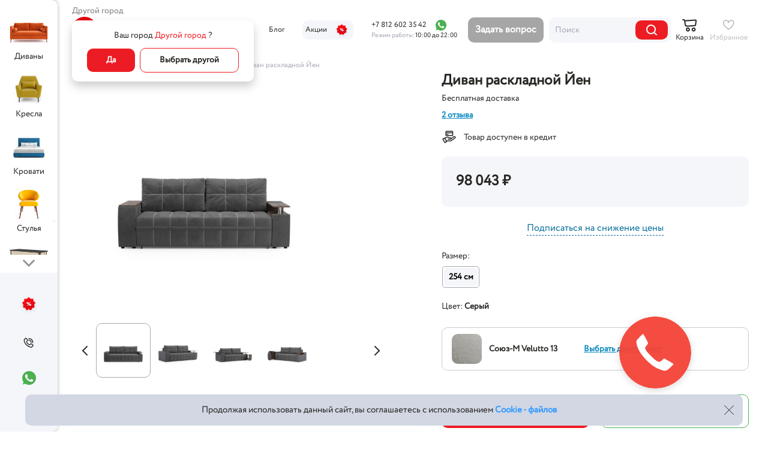

--- FILE ---
content_type: text/css
request_url: https://rmhome.ru/static/css/style.css?v=20221108-01
body_size: 35998
content:
@charset "UTF-8";
:root {
  --size-scroll: 15px;
}
/** Generated by FG **/
/* Указываем box sizing */
*,
*::before,
*::after {
  -webkit-box-sizing: border-box;
  box-sizing: border-box;
  margin: 0;
  padding: 0;
}

/* Убираем внутренние отступы */
ul[class],
ol[class] {
  padding: 0;
}

/* Убираем внешние отступы */
body,
h1,
h2,
h3,
h4,
p,
ul[class],
ol[class],
li,
figure,
figcaption,
blockquote,
dl,
dd {
  margin: 0;
  padding: 0;
}
body {
  padding-right: 0px !important;
}

/* Выставляем основные настройки по-умолчанию для body */
body {
  min-height: 100vh;
  scroll-behavior: smooth;
  text-rendering: optimizeSpeed;
  line-height: 1.5;
}

/* Удаляем стандартную стилизацию для всех ul и il, у которых есть атрибут class*/
ul[class],
ol[class] {
  list-style: none;
}

a {
  text-decoration: none;
  color: #282724;
  cursor: pointer;
}

/* Элементы a, у которых нет класса, сбрасываем до дефолтных стилей */
a:not([class]) {
  text-decoration-skip-ink: auto;
}

button {
  cursor: pointer;
  outline: none;
}

/* Упрощаем работу с изображениями */
img {
  max-width: 100%;
  display: block;
}

/* Указываем понятную периодичность в потоке данных у article*/
article > * + * {
  margin-top: 1em;
}

/* Наследуем шрифты для инпутов и кнопок */
input,
button,
textarea,
select {
  font: inherit;
}

/* Удаляем все анимации и переходы для людей, которые предпочитай их не использовать */
@media (prefers-reduced-motion: reduce) {
  * {
    -webkit-animation-duration: 0.01ms !important;
            animation-duration: 0.01ms !important;
    -webkit-animation-iteration-count: 1 !important;
            animation-iteration-count: 1 !important;
    -webkit-transition-duration: 0.01ms !important;
            transition-duration: 0.01ms !important;
    scroll-behavior: auto !important;
  }
}

/** Generated by FG **/
@font-face {
  font-family: 'Conv_circe';
  src: url("/static/fonts/circe.eot");
  src: local("Conv_circe"), url("/static/fonts/circe.woff") format("woff"), url("/static/fonts/circe.ttf") format("truetype"), url("/static/fonts/circe.svg") format("svg");
  font-weight: normal;
  font-style: normal;
}

@media only screen and (max-width: 415px) {
  .no-mobile {
    display: none !important;
  }
}
@media only screen and (max-width: 576px) {
  .no-mobile-n {
    display: none !important;
  }
}

@media only screen and (max-width: 415px) {
  .only-tablet {
    display: none !important;
  }
}

@media only screen and (min-width: 769px) {
  .only-tablet {
    display: none !important;
  }
}

@media only screen and (min-width: 416px) and (max-width: 768px) {
  .no-tablet {
    display: none !important;
  }
}

@media only screen and (max-width: 768px) {
  .only-desktop {
    display: none !important;
  }
}

@media only screen and (min-width: 769px) {
  .no-desktop {
    display: none !important;
  }
}

@media only screen and (min-width: 416px) {
  .only-mobile {
    display: none !important;
  }
}
@media only screen and (min-width: 577px) {
  .only-mobile-n {
    display: none !important;
  }
}

@media only screen and (max-width: 1601px) {
  .only-xl-up {
    display: none !important;
  }
}

@media only screen and (min-width: 1601px) {
  .no-xl {
    display: none !important;
  }
}

body {
  font-family: 'Conv_circe';
  color: #282724;
  overflow: hidden;
}

input {
  outline: none;
}

.container {
  margin-left: 96px;
  padding-left: 24px;
  padding-right: 34px;
}

@media only screen and (max-width: 768px) {
  .container {
    margin-left: 0;
    padding-left: 0px;
    padding-right: 0px;
  }
}

.modal-image {
  margin: 0 auto;
}

.modal-discount-wrapper {
  display: grid;
  grid-template-columns: repeat(auto-fit, minmax(313px, 1fr));
  background: #fff;
  border-radius: 10px;
  max-width: 650px;
  width: 100%;
  margin: auto 21px;
  text-align: center;
  position: relative;
  -webkit-animation: show 0.4s;
          animation: show 0.4s;
  overflow: hidden;
}
.modal-discount-image {
  background-repeat: no-repeat;
  background-size: cover;
  background-position: center center;
  /*min-height: 379px;*/

  min-height: 230px;
}
.modal-discount-content {
  padding-bottom:50px;
  padding-left: 15px;
  padding-right: 15px;
}
#modalDiscount {
  display: flex;
  align-items: center;
  justify-content: center;
}

.modal-success-wrapper {
  max-width: 502px;
  padding: 33px 50px 50px;
}

@media only screen and (max-width: 415px) {
  .modal-success-wrapper {
    padding: 24px 32px 40px;
  }
}

@media only screen and (max-width: 415px) {
  .modal-success-wrapper {
    padding: 24px 32px 40px;
  }
}

.display-none {
  display: none !important;
}

.display-block {
  display: block !important;
}

.collection-anim {
  -webkit-transform: translateY(-50%) scale(1) !important;
          transform: translateY(-50%) scale(1) !important;
  opacity: 1 !important;
  visibility: visible !important;
  -webkit-transition: 0.4s;
  transition: 0.4s;
}

.img-magnifier-container {
  position: relative;
  z-index: 3;
  margin-right: 3.81944vw;
}

@media only screen and (min-width: 416px) and (max-width: 768px) {
  .img-magnifier-container {
    margin-right: -230px;
  }
}

.img-magnifier-glass {
  position: absolute;
  border: 1.5px solid #ffffff;
  border-radius: 50%;
  cursor: none;
  width: 110px;
  height: 110px;
  -webkit-box-shadow: 0px 0px 16px -1px white;
  box-shadow: 0px 0px 16px -1px white;
}

.btn-disabled {
  background: #d2d7e3;
  border-radius: 10px;
  color: #a7a8b3;
}

input {
  caret-color: #ed1c24;
}

html,
body {
  overflow-x: hidden;
}

.modal-background {
  position: fixed;
  height: 100%;
  width: 100%;
  top: 0;
  left: 0;
  z-index: 9999;
  background: rgba(0, 0, 0, 0.7);
  visibility: hidden;
  opacity: 0;
  -webkit-transition: 0.4s;
  transition: 0.4s;
}

.modal-wrapper {
  display: flex;
  justify-content: center;
  align-items: center;
  width: 100%;
  height: 100vh;
  min-height: 600px;
  overflow-y: auto;
}

.show-modal {
  visibility: visible;
  opacity: 1;
}

.modal-reviews__block {
  position: relative;
  width: 734px;
  padding: 50px;
  background-color: #fff;
}

.modal-reviews__title {
  margin-bottom: 24px;
  font-size: 32px;
}

.modal-reviews__files {
  padding-left: 24px;
}

.modal-reviews__profile {
  display: flex;
  margin-bottom: 24px;
}

.modal-reviews__photo {
  position: relative;
  width: max-content;
  cursor: pointer;
}

.modal-reviews__photo-layout {
  flex-shrink: 0;
  display: flex;
  justify-content: center;
  align-items: center;
  width: 90px;
  height: 90px;
  background: linear-gradient(0deg, rgba(0, 0, 0, 0.4), rgba(0, 0, 0, 0.4)), #FFFFFF;
  border-radius: 5px;
}

.modal-reviews__photo-text {
  display: none;
  font-weight: bold;
  font-size: 14px;
  white-space: nowrap;
  text-decoration: underline;
  color: #0D8BC1;
}

.modal-reviews__photo input {
  position: absolute;
  top: 0;
  left: 0;
  width: 100%;
  height: 100%;
  opacity: 0;
}

.modal-reviews__photo img {
  width: 24px;
  height: 24px;
}

.modal-reviews__name {
  font-size: 14px;
}

.modal-reviews__name img {
  display: inline;
}

.modal-reviews__field {
  width: 250px;
  margin-left: 21px;
}

.modal-reviews__field-input {
  width: 100%;
  margin: 8px 0;
  padding: 14px 16px;
  font-size: 14px;
  border-radius: 10px;
  border: 1px solid #d2d7e3;
  outline: 0;
}

.modal-reviews__textarea {
  width: 100%;
  height: 130px;
  margin: 8px 0 16px;
  padding: 14px 16px;
  font-size: 14px;
  border-radius: 10px;
  border: 1px solid #d2d7e3;
  resize: none;
  outline: 0;
}

.modal-reviews__addition {
  position: relative;
  width: max-content;
  margin-bottom: 40px;
  cursor: pointer;
}

.modal-reviews__addition-text {
  font-weight: bold;
  font-size: 14px;
  white-space: nowrap;
  text-decoration: underline;
  color: #0D8BC1;
}

.modal-reviews__addition input {
  position: absolute;
  top: 0;
  left: 0;
  width: 100%;
  height: 100%;
  opacity: 0;
}

.modal-reviews__btns {
  display: flex;
  justify-content: space-between;
  align-items: center;
}

.modal-reviews__button {
  display: flex;
  justify-content: center;
  align-items: center;
  width: 310px;
  height: 48px;
  font-size: 14px;
  font-weight: bold;
  color: #282724;
  background: #FFFFFF;
  border: 1px solid #ED1C24;
  border-radius: 10px;
  outline: 0;
}

.modal-reviews__button_publish {
  color: #fff;
  background: #ED1C24;
}


@media (max-width: 768px) {
  .modal-wrapper {
    height: auto;
  }

  .modal-reviews__block {
    width: 100%;
    padding: 24px 16px;
  }

  .modal-reviews__title {
    text-align: center;
    font-size: 24px;
  }

  .modal-reviews__profile {
    display: block;
  }

  .modal-reviews__photo {
    margin: 0 auto 14px;
  }

  .modal-reviews__photo-layout {
    width: 80px;
    height: 80px;
    margin: 0 auto 14px;
  }

  .modal-reviews__photo-text {
    display: inline;
  }

  .modal-reviews__field {
    width: 100%;
    margin-left: 0;
  }

  .modal-reviews__btns {
    flex-direction: column;
  }

  .modal-reviews__button {
    width: 100%;
  }

  .modal-reviews__button:first-child {
    order: 0;
    margin-bottom: 12px;
  }

  #modalReviews {
    height: 100%;
    overflow-y: auto;
  }
}

.header-navbar {
  display: -webkit-box;
  display: -ms-flexbox;
  display: flex;
  flex-wrap: wrap;
  -webkit-box-align: center;
      -ms-flex-align: center;
          align-items: center;
  -webkit-box-pack: justify;
      -ms-flex-pack: justify;
          justify-content: space-between;
  font-size: 0.97vw;
  height: 100px;
}
.header-logo {
  margin-right: 10px;
}

.header-logo a {
  display: flex;
  align-items: center;
}

.header-logo img {
  position: relative;
  top: -1px;
  width: 42px;
  height: 42px;
  margin-right: 4px;
  animation: rotateLogo 20s infinite ease-in-out;
  animation-delay: 10s;
  backface-visibility: hidden;
  perspective: 1000px;
}
@keyframes rotateLogo {
  0% {
    transform: rotateY(0deg);
  }
  5%, 100% {
    transform: rotateY(360deg);
  }
}

.header-logo .logo-txt {
  font-size: 18px;
  font-weight: bold;
  line-height: 1;
  color: #000;
}
.navbar-links {
  display: -webkit-box;
  display: -ms-flexbox;
  display: flex;
  -webkit-box-align: center;
      -ms-flex-align: center;
          align-items: center;
  margin-right: 10px;
}

.navbar-links__link {
  margin-right: 40px;
}

.navbar-links__link:last-child {
  margin-right: 0;
}

.navbar-links__link.active {
  color: #ed1c24;
  text-decoration: underline;
}

@media (max-width: 991px) {
  .navbar-links {
    margin-left: 50px;
  }

  .navbar-links__link {
    margin-right: 8px;
  }
}

.navbar-links__link:hover {
  color: #ed1c24;
}

.navbar-status {
  font-size: 1rem;
  line-height: 22px;
  white-space: nowrap;
}

.navbar-status button {
  background: #a6a6a6;
  border-radius: 10px;
  color: #fff;
  font-weight: bold;
  display: block;
  outline: none;
  border: none;
  padding: 10px 12px;
}

.navbar-search {
  position: relative;
}

@media only screen and (min-width: 416px) and (max-width: 768px) {
  .navbar-search {
    margin-left: auto;
  }
}
@media only screen and (max-width: 576px) {
  .navbar-search {
    display: none;
  }
}
@media only screen and (max-width: 415px) {
  .navbar-search {
    margin: 0 auto;
  }
}

.navbar-search input {
  min-width: 250px;
  border: none;
  outline: none;
  background: #f5f6fa;
  padding: 10px;
  font-size: 14px;
  line-height: 22px;
  border-radius: 10px;
  caret-color: #ed1c24;
}

.navbar-search input::-webkit-input-placeholder {
  color: #a7a8b3;
}

.navbar-search input:-ms-input-placeholder {
  color: #a7a8b3;
}

.navbar-search input::-ms-input-placeholder {
  color: #a7a8b3;
}

.navbar-search input::placeholder {
  color: #a7a8b3;
}

@media only screen and (max-width: 768px) {
  .navbar-search input {
    width: 250px;
    min-width: 250px;
  }
}
@media only screen and (max-width: 576px) {
  .navbar-search input {
    width: 100px;
  }
}

.navbar-search img {
  position: absolute;
  background: #ed1c24;
  top: 50%;
  right: 5px;
  -webkit-transform: translateY(-50%);
          transform: translateY(-50%);
  border-radius: 10px;
  padding: 4px 15px;
  cursor: pointer;
}

.personal-links {
  display: -webkit-box;
  display: -ms-flexbox;
  display: flex;
  -webkit-box-align: center;
      -ms-flex-align: center;
          align-items: center;
}

.personal-links__item {
  display: -webkit-box;
  display: -ms-flexbox;
  display: flex;
  -webkit-box-orient: vertical;
  -webkit-box-direction: normal;
      -ms-flex-direction: column;
          flex-direction: column;
  -webkit-box-align: center;
      -ms-flex-align: center;
          align-items: center;
  cursor: pointer;
  margin-left: 40px;
}

.personal-links__item:hover {
  color: #ed1c24;
}

.personal-links__item:hover svg {
  stroke: #ed1c24;
}

.personal-links__item:hover a {
  color: #ed1c24;
}

.personal-links__item svg {
  width: 25px;
  height: 25px;
  fill: #fff;
  stroke: #282724;
  stroke-width: 1.7;
}

.personal-links__item:first-child {
	margin: 0;
}

.mobile-navbar {
  display: -webkit-box;
  display: -ms-flexbox;
  display: flex;
  -webkit-box-align: center;
      -ms-flex-align: center;
          align-items: center;
  height: 60px;
  -webkit-box-shadow: 6px 0px 30px rgba(0, 0, 0, 0.07);
          box-shadow: 6px 0px 30px rgba(0, 0, 0, 0.07);
  margin-bottom: 10px;
  padding-left: 16px;
  padding-right: 16px;
}
@media only screen and (max-width: 576px) {
  .mobile-navbar {
    padding-left: 16px;
    padding-right: 16px;
  }
}

.mobile-navbar__burger {
  -webkit-transition: -webkit-transform 0.4s;
  transition: -webkit-transform 0.4s;
  transition: transform 0.4s;
  transition: transform 0.4s, -webkit-transform 0.4s;
}

.mobile-navbar__burger .burger-line {
  background: #282724;
  width: 16px;
  height: 2px;
  display: block;
  position: relative;
}

.mobile-navbar__burger .burger-line::after, .mobile-navbar__burger .burger-line::before {
  content: '';
  background: #282724;
  width: 16px;
  height: 2px;
  display: block;
  position: absolute;
}

.mobile-navbar__burger .burger-line::after {
  top: -5px;
}

.mobile-navbar__burger .burger-line::before {
  top: 5px;
}

.mobile-navbar__logo {
  width: 79px;
  margin-left: 20px;
  margin-right: 10px;
}

.mobile-navbar__links {
  display: -webkit-box;
  display: -ms-flexbox;
  display: flex;
  margin-left: auto;
  align-items: center;
}
@media only screen and (min-width: 416px) and (max-width: 768px) {
  .mobile-navbar__links {
    margin-left: 0px;
  }
}
@media all and (min-width: 415px) and (max-width: 576px) {
  .mobile-navbar__links {
    margin-left: auto;
  }
  .mobile-navbar__links .searcher {
    display: block !important;
  }
}

.mobile-navbar__links img + img, .mobile-navbar__links img + a {
  margin-left: 20px;
  display:block;
}
@media all and (max-width: 576px) {
  .mobile-navbar__links img + img, .mobile-navbar__links img + a {
    margin-left: 8px;
  }
}

.close-icon-burger {
  background: #282724;
  width: 16px;
  height: 2px;
  display: block;
  position: relative;
  margin-bottom: 8px;
  -webkit-transform: rotate(45deg);
          transform: rotate(45deg);
  margin-right: 5px;
}

.close-icon-burger::after {
  content: '';
  background: #282724;
  width: 16px;
  height: 2px;
  display: block;
  position: absolute;
}

.close-icon-burger::after {
  top: -5px;
  -webkit-transform: rotate(90deg) translateX(5px);
          transform: rotate(90deg) translateX(5px);
}

@media only screen and (min-width: 416px) and (max-width: 768px) {
  .mobile-subcategory-close-icon {
    margin-left: auto;
    margin-bottom: 0;
  }
}

.mobile-sidebar-background {
  background: rgba(0, 0, 0, 0.5);
  position: fixed;
  left: 0;
  top: 0;
  right: 0;
  bottom: 0;
  visibility: hidden;
  opacity: 0;
  z-index: 105;
  -webkit-transition: all 0.4s;
  transition: all 0.4s;
}

.mobile-sidebar-background--opened {
  visibility: visible;
  opacity: 1;
}

.mobile-navbar__burger.burger-active {
  z-index: 101;
  -webkit-transform: translateX(84vw);
          transform: translateX(84vw);
  -webkit-transition: -webkit-transform 0.3s linear;
  transition: -webkit-transform 0.3s linear;
  transition: transform 0.3s linear;
  transition: transform 0.3s linear, -webkit-transform 0.3s linear;
}

@media only screen and (min-width: 416px) {
  .mobile-navbar__burger.burger-active {
    -webkit-transform: translateX(44vw);
            transform: translateX(44vw);
  }
}

.mobile-navbar__burger.burger-active .burger-line {
  -webkit-transform: rotate(45deg);
          transform: rotate(45deg);
}

.mobile-navbar__burger.burger-active .burger-line::after {
  -webkit-transform: rotate(90deg);
          transform: rotate(90deg);
  top: 0;
}

.mobile-navbar__burger.burger-active .burger-line::before {
  -webkit-transform: scale(0);
          transform: scale(0);
}

.mobile-sidebar {
  position: fixed;
  top: 0;
  left: 0;
  right: 0;
  bottom: 0;
  z-index: 100;
  background: #fff;
  -webkit-transform: translateX(-100%);
          transform: translateX(-100%);
  -webkit-transition: -webkit-transform 0.4s;
  transition: -webkit-transform 0.4s;
  transition: transform 0.4s;
  transition: transform 0.4s, -webkit-transform 0.4s;
}

@media only screen and (min-width: 769px) {
  .mobile-sidebar {
    right: 50%;
  }
}

@media only screen and (min-width: 577px) and (max-width: 768px) {
  .mobile-sidebar {
    right: 43%;
  }
}

.mobile-sidebar-opened {
  -webkit-transform: translateX(0);
          transform: translateX(0);
  -webkit-transition: 0.4s;
  transition: 0.4s;
}

.mobile-sidebar {
  min-height: 100vh;
  overflow: auto;
}

.mobile-sidebar__top {
  padding-top: 16px;
  padding-left: 24px;
  padding-right: 24px;
  display: -webkit-box;
  display: -ms-flexbox;
  display: flex;
  -webkit-box-pack: justify;
      -ms-flex-pack: justify;
          justify-content: space-between;
  -webkit-box-align: center;
      -ms-flex-align: center;
          align-items: center;
}

.mobile-sidebar__top img {
  display: inline-block;
}

@media only screen and (min-width: 416px) and (max-width: 768px) {
  .mobile-sidebar__top {
    padding: 24px 32px 0;
  }
}

.mobile-sidebar-search {
  margin-top: 20px;
  position: relative;
  padding-left: 16px;
  padding-right: 16px;
}

.mobile-sidebar__top__logo {
  width: 79px;
}

@media only screen and (min-width: 416px) and (max-width: 768px) {
  .mobile-sidebar-search {
    padding-left: 32px;
    padding-right: 32px;
  }
}

.mobile-sidebar-search input {
  min-width: 200px;
  width: 100%;
  border: none;
  outline: none;
  background: #f5f6fa;
  padding: 10px;
  font-size: 14px;
  line-height: 22px;
  border-radius: 10px;
  caret-color: #ed1c24;
}

.mobile-sidebar-search input::-webkit-input-placeholder {
  color: #a7a8b3;
}

.mobile-sidebar-search input:-ms-input-placeholder {
  color: #a7a8b3;
}

.mobile-sidebar-search input::-ms-input-placeholder {
  color: #a7a8b3;
}

.mobile-sidebar-search input::placeholder {
  color: #a7a8b3;
}

.mobile-sidebar-search img {
  position: absolute;
  background: #ed1c24;
  top: 50%;
  right: 20px;
  -webkit-transform: translateY(-50%);
          transform: translateY(-50%);
  border-radius: 10px;
  padding: 6px 15px;
  cursor: pointer;
}

@media only screen and (min-width: 416px) and (max-width: 768px) {
  .mobile-sidebar-search img {
    right: 37px;
  }
}

.mobile-sidebar-categories {
  margin-top: 13px;
  padding-left: 16px;
  padding-right: 16px;
}

@media only screen and (min-width: 416px) and (max-width: 768px) {
  .mobile-sidebar-categories {
    padding-left: 32px;
    padding-right: 32px;
  }
}

.mobile-sidebar-categories__item {
  display: block;
  border-bottom: 1px solid #d2d7e3;
  min-height: 50px;
  padding-top: 6.5px;
  padding-bottom: 6.5px;
}

.mobile-sidebar-categories__item:last-child {
  border-bottom: none;
}

.mobile-sidebar-categories__item:nth-of-type(1) p {
  margin-top: 10px;
}

.mobile-sidebar-categories__item:nth-of-type(2) p {
  margin-top: 7px;
}

.mobile-sidebar-categories__item-title {
  display: -webkit-box;
  display: -ms-flexbox;
  display: flex;
  -webkit-box-align: center;
      -ms-flex-align: center;
          align-items: center;
}

.mobile-sidebar-categories__item-title div {
  width: 87px;
  height: 58px;
  margin-left: -10px;
}

.mobile-sidebar-categories__item-title p {
  margin-right: auto;
}

.mobile-sidebar-categories__item-title :first-child {
  -webkit-box-flex: 0;
      -ms-flex: 0 1 70px;
          flex: 0 1 70px;
}

.mobile-sidebar-categories__item-title :first-child img {
  display: block;
  margin: 5px auto 0;
  -webkit-transform: rotate(0deg);
          transform: rotate(0deg);
}

.mobile-sidebar-categories__item-title :last-child {
  -webkit-transform: rotate(-90deg);
          transform: rotate(-90deg);
  margin-right: 7px;
}

.mobile-sidebar-bottom {
  padding: 24px 16px;
  background: #f5f6fa;
}

.mobile-sidebar-bottom__item {
  display: -webkit-box;
  display: -ms-flexbox;
  display: flex;
  -webkit-box-align: center;
      -ms-flex-align: center;
          align-items: center;
}

.mobile-sidebar-bottom__item + .mobile-sidebar-bottom__item {
  margin-top: 20px;
}

.mobile-sidebar-bottom__item p, .mobile-sidebar-bottom__item a {
  font-size: 14px;
  margin-left: 15px;
}

@media only screen and (min-width: 416px) and (max-width: 768px) {
  .mobile-sidebar-bottom {
    padding-left: 32px;
    padding-right: 32px;
  }
}

.mobile-subcategory {
  position: fixed;
  top: 0;
  left: 0;
  right: 0;
  bottom: 0;
  z-index: 106;
  background: #fff;
  -webkit-transform: translateX(-100%);
          transform: translateX(-100%);
  -webkit-transition: -webkit-transform 0.4s;
  transition: -webkit-transform 0.4s;
  transition: transform 0.4s;
  transition: transform 0.4s, -webkit-transform 0.4s;
  overflow: auto;
}

@media only screen and (min-width: 675px) and (max-width: 768px) {
  .mobile-subcategory {
    right: 45%;
  }
}

@media only screen and (min-width: 577px) and (max-width: 674px) {
  .mobile-subcategory {
    right: 20%;
  }
}

@media only screen and (min-width: 320px) and (max-width: 576px) {
  .mobile-subcategory {
    right: 0;
  }
}

.mobile-subcategory-opened {
  -webkit-transform: translateX(0);
          transform: translateX(0);
  -webkit-transition: 0.4s;
  transition: 0.4s;
}

.mobile-subcategory-title {
  font-weight: bold;
  font-size: 24px;
  margin-top: 16px;
  padding-left: 27px;
  padding-right: 27px;
  display: -webkit-box;
  display: -ms-flexbox;
  display: flex;
  -webkit-box-align: center;
      -ms-flex-align: center;
          align-items: center;
  margin-bottom: 10px;
}

.mobile-subcategory-title img {
  margin-right: 15px;
}

@media only screen and (min-width: 416px) and (max-width: 768px) {
  .mobile-subcategory-title {
    margin-top: 24px;
    padding-left: 32px;
    padding-right: 32px;
  }
}

@media only screen and (max-width: 768px) {
  .mobile-subcategory-title p {
    margin-right: auto;
  }
}

.mobile-subcategory-item__title {
  display: -webkit-box;
  display: -ms-flexbox;
  display: flex;
  -webkit-box-align: center;
      -ms-flex-align: center;
          align-items: center;
  padding-top: 7px;
  padding-bottom: 7px;
}

.mobile-subcategory-item__title div {
  width: 87px;
  height: 58px;
  margin-right: 10px;
}

.mobile-subcategory-item__title img {
  margin-left: auto;
  margin-right: 5px;
}

.mobile-subcategory-item__title :nth-child(3) {
  -webkit-transform: rotate(-90deg);
  transform: rotate(-90deg);
}

.mobile-subcategory-item {
  margin-left: 16px;
  margin-right: 24px;
  position: relative;
  display: block;
}

@media only screen and (min-width: 416px) and (max-width: 768px) {
  .mobile-subcategory-item {
    margin-left: 18px;
    margin-right: 34px;
  }
}

.mobile-subcategory-item:not(:last-of-type):after {
  content: '';
  height: 1px;
  width: 97%;
  background: #d2d7e3;
  position: absolute;
  right: 0;
}

.mobile-subcategory-item:first-of-type {
  border: none;
}

.mobile-subcategory-item:last-of-type .mobile-subcategory-item__title div img {
  margin-left: -2px;
}

.mobile-subcategory__showmore-link {
  padding-left: 24px;
  padding-right: 24px;
  display: block;
  margin: 15px auto 40px;
}

@media only screen and (min-width: 416px) and (max-width: 768px) {
  .mobile-subcategory__showmore-link {
    margin-top: 25px;
    padding-left: 30px;
    padding-right: 32px;
  }
}

@media only screen and (min-width: 416px) and (max-width: 768px) {
  .mobile-subcategory__showmore-link button {
    height: 48px;
  }
}

.mobile-subcategory__showmore {
  width: 100%;
  padding-top: 11px;
  padding-bottom: 11px;
  font-weight: bold;
  font-size: 14px;
  border: 1px solid #ed1c24;
  border-radius: 10px;
  background: #ffffff;
  display: block;
  line-height: 18px;
}

.mobile-subcategory-product {
  padding-bottom: 24px;
  padding-left: 24px;
  padding-right: 24px;
}

@media only screen and (min-width: 416px) and (max-width: 768px) {
  .mobile-subcategory-product {
    padding-left: 32px;
    padding-right: 32px;
  }
}

.mobile-subcategory-product__title {
  display: -ms-grid;
  display: grid;
  -ms-grid-columns: 1fr 1fr;
      grid-template-columns: 1fr 1fr;
  -webkit-box-align: center;
      -ms-flex-align: center;
          align-items: center;
}

@media only screen and (max-width: 768px) {
  .mobile-subcategory-product__title {
    margin-bottom: 15px;
  }
}

.mobile-subcategory-product__title :first-child {
  font-weight: bold;
  font-size: 20px;
}

.mobile-subcategory-product__title :last-child {
  font-weight: bold;
  font-size: 16px;
  color: #ed1c24;
  margin-left: 6px;
  display: -webkit-box;
  display: -ms-flexbox;
  display: flex;
  -webkit-box-align: end;
      -ms-flex-align: end;
          align-items: end;
}

.mobile-subcategory-product__main {
  display: -ms-grid;
  display: grid;
  -ms-grid-columns: 1fr 1fr;
      grid-template-columns: 1fr 1fr;
  -webkit-box-align: center;
      -ms-flex-align: center;
          align-items: center;
}

.mobile-subcategory-product__info {
  margin-left: 12px;
}

.mobile-subcategory-product__info h5 {
  font-size: 16px;
  font-weight: normal;
}

.mobile-subcategory-product__info p {
  color: #a7a8b3;
  font-size: 12px;
}

@media only screen and (max-width: 768px) {
  .mobile-subcategory-product__info p {
    margin-top: 2px;
    margin-bottom: 16px;
  }
}

.mobile-subcategory-product__oldprice span:first-of-type {
  color: #a7a8b3;
  font-size: 12px;
  text-decoration: line-through;
  margin-top: 16px;
}

.mobile-subcategory-product__oldprice span:last-of-type {
  font-weight: bold;
  font-size: 10px;
  background: #ed1c24;
  border-radius: 1px 7px;
  text-decoration: none;
  color: #fff;
  margin-left: 12px;
  padding: 1px;
}

.mobile-subcategory-product__newprice {
  color: #282724;
  font-weight: bold;
  font-size: 20px;
}

.sidebar {
  background: #fff;
  height: 100%;
  width: 96px;
  position: fixed;
  z-index: 100;
  top: 0;
  left: 0;
  overflow-x: hidden;
  padding-top: 20px;
  -webkit-box-shadow: -2px 0px 8px -1px rgba(0, 0, 0, 0.65);
  box-shadow: -2px 0px 8px -1px rgba(0, 0, 0, 0.65);
  border-bottom-right-radius: 10px;
  border-top-right-radius: 10px;
}

.sidebar__ancor {
  min-height: 295px;
}

.sidebar::-webkit-scrollbar {
  display: none;
}

.sidebar-item {
  display: -webkit-box;
  display: -ms-flexbox;
  display: flex;
  -webkit-box-orient: vertical;
  -webkit-box-direction: normal;
      -ms-flex-direction: column;
          flex-direction: column;
  -webkit-box-align: center;
      -ms-flex-align: center;
          align-items: center;
  margin-bottom: 55px;
}

@media (max-height: 900px) {
  .sidebar-item {
    margin-bottom: 13px;
  }
}

.item-promo {
  margin: 0;
}

.sidebar-item__promo {
  transform: rotate(0deg);
  animation: rotate-promo 20s infinite ease-in-out;
}
@keyframes rotate-promo {
  0.25% {
    transform: rotate(-30deg);
  }
  1%,100% {
    transform: rotate(0deg);
  }
}

.sidebar-item img {
  cursor: pointer;
}

.sidebar-link {
  display: block;
  font-size: 14px;
  line-height: 18px;
}
.sitebar-top {
  position: absolute;
  top: 0px;
}
.sidebar__go-down {
  position: fixed;
  left: 38px;
  z-index: 1;
  bottom: 271px;
  width: 20px;
  height: 20px;
  cursor: pointer;
  opacity: 0.5;
  transition: .2s;
}
.sidebar__go-top {
  transform: rotate(180deg);
}

.logo {
  margin-bottom: 12px;
}

.logo img {
  cursor: pointer;
  margin: 0 auto;
}

.sidebar-icons {
  position: fixed;
  bottom: 0;
  left: 0;
  display: flex;
  flex-direction: column;
  justify-content: flex-start;
  width: 96px;
  min-height: 265px;
  background-color: #f5f6fa;
  padding: 35px 0;
  border-bottom-right-radius: 10px;
}

.sidebar-icons::before {
  content: '';
  display: block;
  position: absolute;
  bottom: 100%;
  width: 100%;
  height: 30px;
  background-color: #fff;
}

.sidebar-icons img {
  cursor: pointer;
  margin: 0 auto 35px;
}

.sidebar-opened {
  position: fixed;
  top: 0;
  left: 100px;
  z-index: 2222;
  background: #fff;
  height: 100vh;
  -webkit-transform: translateX(-150%);
          transform: translateX(-150%);
  -webkit-transition: -webkit-transform 0.6s;
  transition: -webkit-transform 0.6s;
  transition: transform 0.6s;
  transition: transform 0.6s, -webkit-transform 0.6s;
  overflow: auto;
  padding-left: 30px;
  padding-right:30px;
}

.sidebar-opened__showmore {
  border-radius: 10px;
  border: 1px solid #ed1c24;
  background: #fff;
  max-width: 80%;
  width: 100%;
  margin: 0 auto;
  display: block;
  padding: 15px 0;
  margin-top: 30px;
}

.sidebar-opened__showmore:hover {
  border: 1px solid #d00a12;
  -webkit-transition: 0.2s;
  transition: 0.2s;
  background: #f7f7f7;
}

.sidebar-opened__popular-caption {
  display: -ms-grid;
  display: grid;
  -ms-grid-columns: 1fr 1fr;
      grid-template-columns: 1fr 1fr;
  justify-items: center;
  margin-top: 55px;
}

.sidebar-opened__popular-title {
  font-weight: bold;
  font-size: 24px;
  margin-right: 80px;
}

.sidebar-opened__popular-time {
  color: #ed1c24;
  display: -webkit-box;
  display: -ms-flexbox;
  display: flex;
  -webkit-box-align: center;
      -ms-flex-align: center;
          align-items: center;
  margin-right: 30px;
}

.sidebar-opened__popular-time img {
  margin-right: 10px;
}

.sidebar-opened-background {
  background: rgba(0, 0, 0, 0.5);
  position: fixed;
  left: 0;
  top: 0;
  right: 0;
  bottom: 0;
  z-index: 222;
  visibility: hidden;
  opacity: 0;
  -webkit-transition: all 0.4s;
  transition: all 0.4s;
  z-index: 19;
}

.sidebar-background-visible {
  visibility: visible;
  opacity: 1;
}

.sidebar-opened__popular-info {
  display: -ms-grid;
  display: grid;
  -ms-grid-columns: 1fr 1fr;
      grid-template-columns: 1fr 1fr;
  -webkit-box-align: center;
      -ms-flex-align: center;
          align-items: center;
  justify-items: center;
}

.sidebar-opened__popular-type {
  color: #a7a8b3;
  font-size: 12px;
}

.sidebar-opened__popular-oldprice {
  font-size: 12px;
  margin-top: 15px;
}

.sidebar-opened__popular-oldprice span:first-child {
  color: #a7a8b3;
  text-decoration: line-through;
}

.sidebar-opened__popular-oldprice span:last-child {
  font-weight: bold;
  font-size: 10px;
  background: #ed1c24;
  border-radius: 1px 7px;
  color: #fff;
  margin-left: 12px;
  padding: 1px;
}

.sidebar-opened__popular-newprice {
  font-size: 24px;
  font-weight: bold;
}

.sidebar-opened-title {
  display: -ms-grid;
  display: grid;
  -ms-grid-columns: (1fr)[3];
      grid-template-columns: repeat(3, 1fr);
  justify-items: center;
  -webkit-box-align: center;
      -ms-flex-align: center;
          align-items: center;
  margin-top: 25px;
}

.sidebar-opened-title span {
  -ms-grid-column: 3;
  grid-column: 3;
  margin-left: 80px;
  cursor: pointer;
}

.sidebar-opened-products {
  display: -ms-grid;
  display: grid;
  -ms-grid-columns: (1fr)[3];
  grid-template-columns: repeat(3, 1fr);
  grid-row-gap: 37px;
  margin-top: 75px;
}

.product-item {
  display: -webkit-box;
  display: -ms-flexbox;
  display: flex;
  -webkit-box-orient: vertical;
  -webkit-box-direction: normal;
  -ms-flex-direction: column;
  flex-direction: column;
  -webkit-box-align: center;
  -ms-flex-align: center;
  align-items: center;
  cursor: pointer;
  align-self: flex-end;
}

.sidebar-opened-products .product-item img {
  max-width: 108px;
}

.product-item p {
  margin-top: 12px;
}

.open-sidebar {
  -webkit-transform: translateX(-6px);
  transform: translateX(-6px);
}

.modal-discount__close {
  position: absolute;
  right: 30px;
  top: 30px;
  cursor: pointer;
}
@media all and (max-width: 576px) {
  .modal-discount__close {
    right: 15px;
    top: 15px;
  }
}

.modal-discount__title {
  font-weight: bold;
  font-size: 40px;
  line-height: 59px;
  padding-top: 70px;
}

.modal-success__title {
  padding-top: 16px;
  font-size: 32px;
}

.modal-discount__subtitle {
  font-size: 18px;
  margin: 5px 0 51px;
}

@media all and (max-width: 575px) {
  .modal-discount__title {
    padding-top: 30px;
  }
  .modal-discount__subtitle {
    margin-bottom: 20px;
  }
}

.modal-success__subtitle {
  color: #A7A8B3;
  margin-bottom: 30px;
}

.modal-discount__btn {
  font-weight: bold;
  font-size: 14px;
  color: #fff;
  padding: 15px 40px;
  border-radius: 10px;
  background: #ed1c24;
  border: none;
  margin-bottom: 85px;
}

.modal-discount__btn:hover {
  background: #d00a12;
  -webkit-transition: 0.2s;
  transition: 0.2s;
}

.modal-success__btn {
  display: flex;
  justify-content: center;
  align-items: center;
  max-width: 280px;
  width: 100%;
  height: 48px;
  margin: 0 auto;
  background: #FFFFFF;
  border: 1px solid #ED1C24;
  border-radius: 10px;
}

.modal-discount__time {
  display: -webkit-box;
  display: -ms-flexbox;
  display: flex;
  -webkit-box-pack: center;
  -ms-flex-pack: center;
  justify-content: center;
  -webkit-box-align: center;
  -ms-flex-align: center;
  align-items: center;
  margin-top: 10px;
  margin-bottom: 40px;
}
@media all and (max-width: 576px) {
  .modal-discount__time {
    margin-bottom: 24px;
  }
}

.modal-discount__time img {
  width: 30px;
  margin-right: 25px;
  margin-bottom: 5px;
}

.modal-discount__clock {
  color: #ed1c24;
  font-weight: bold;
  font-size: 34px;
}

.slide {
  position: relative;
}

@media only screen and (min-width: 416px) and (max-width: 768px) {
  .slide {
    padding-left: 32px;
    padding-right: 32px;
  }
}

@media only screen and (max-width: 576px) {
  .slide {
    padding-left: 16px;
    padding-right: 16px;
  }
}

.slide img {
  width: 100%;
}
/*
@media only screen and (min-width: 1601px) {
  .slide img {
    height: 400px;
  }
}

@media only screen and (min-width: 416px) and (max-width: 768px) {
  .slide img {
    height: 320px;
  }
}
*/
@media only screen and (max-width: 415px) {
  .slide img {
    /*height: 190px;*/
    border-radius: 10px;
  }
}

.slide__text {
  position: absolute;
  top: 50%;
  -webkit-transform: translateY(-50%);
  transform: translateY(-50%);
  margin-left: 50px;
}

@media only screen and (min-width: 416px) and (max-width: 768px) {
  .slide__text {
    margin-left: 40px;
  }
}

@media only screen and (max-width: 415px) {
  .slide__text {
    margin-left: 20px;
  }
}

.slide h1 {
  font-size: 48px;
  margin-bottom: 10px;
}

@media only screen and (min-width: 416px) and (max-width: 768px) {
  .slide h1 {
    font-size: 48px;
  }
}

@media only screen and (max-width: 415px) {
  .slide h1 {
    font-size: 24px;
  }
}

.slide__discount {
  color: #ff4646;
  font-weight: bold;
  border-radius: 5px;
  position: relative;
}

.slide__discount::before {
  content: "";
  width: 115%;
  height: 100%;
  background: #fff;
  position: absolute;
  border-radius: 5px;
  z-index: -1;
  -webkit-transform: translate(-4px, -4px) rotate(3deg);
  transform: translate(-4px, -4px) rotate(3deg);
}

@media only screen and (max-width: 415px) {
  .slide__discount::before {
    -webkit-transform: translate(-4px, -2px) rotate(3deg);
    transform: translate(-4px, -2px) rotate(3deg);
  }
}

.slide__title {
  font-weight: 700;
  color: #fff;
  margin-left: 16px;
  font-weight: bold;
}

@media only screen and (max-width: 415px) {
  .slide__title {
    margin-left: 5px;
  }
}

.slide__description {
  color: #fff;
  max-width: 20.833vw;
  font-size: 18px;
  line-height: 25px;
}

@media only screen and (min-width: 1601px) {
  .slide__description {
    max-width: 66%;
  }
}

@media only screen and (min-width: 416px) and (max-width: 768px) {
  .slide__description {
    font-size: 18px;
    max-width: 60%;
    line-height: 25px;
  }
}

@media only screen and (max-width: 415px) {
  .slide__description {
    font-size: 14px;
    max-width: 70%;
  }
}

.slide__show-more {
  color: #fff;
  background: rgba(255, 255, 255, 0);
  border: 1.5px solid #ffffff;
  border-radius: 10px;
  font-size: 14px;
  padding: 10px 75px;
  margin-top: 20px;
  -webkit-transition: 0.2s;
  transition: 0.2s;
}

.slide__show-more:hover {
  background: rgba(255, 255, 255, 0.1);
}

@media only screen and (min-width: 416px) and (max-width: 768px) {
  .slide__show-more {
    padding: 12px 77px;
    margin-top: 34px;
  }
}

@media only screen and (max-width: 415px) {
  .slide__show-more {
    padding: 10px 28px;
  }
}

.top-slider-arrow {
  cursor: pointer;
  background: rgba(0, 0, 0, 0.2);
  border-radius: 5px;
  z-index: 20;
  bottom: 30px;
  height: 40px;
  width: 40px;
  -webkit-transition: 0.2s;
  transition: 0.2s;
}

.top-slider-arrow:hover {
  background: rgba(0, 0, 0, 0.5);
}

@media only screen and (max-width: 768px) {
  .top-slider-arrow {
    display: none !important;
  }
}

.top-slider .slick-slide {
  outline: none !important;
}
.top-slider .slick-slide {
  border-radius: 10px;
  overflow: hidden;
}

/* @media only screen and (min-width: 1601px) {
  .top-slider {
    height: 400px;
  }
} */

.fixed-header-fix {
  display: block;
  height: 70px;
  width: 100%;
}
.header {
  position: fixed;
  width: 100%;
  z-index: 18;
  background: #FFF;
}
@media only screen and (min-width: 769px) {
  .fixed-header-fix {
    height: 100px;
  }
}
@media only screen and (min-width: 416px) and (max-width: 768px) {
  .top-slider {
    /*height: 320px;*/
    margin-top: 24px;
  }
}

.top-slider__left-arrow {
  position: absolute;
  right: 82px;
  padding: 10px 16px 10px 16px;
}

.top-slider__right-arrow {
  position: absolute;
  right: 30px;
  padding: 10px 15px 10px 17px;
}

.categories-wrapper {
  display: -ms-grid;
  display: grid;
  -ms-grid-columns: (minmax(100px, 1fr))[auto-fit];
  grid-template-columns: repeat(auto-fit, minmax(100px, 1fr));
  grid-gap: 20px;
  -webkit-box-pack: justify;
  -ms-flex-pack: justify;
  justify-content: space-between;
}

@media (min-width: 1440px) {
  .categories-wrapper {
    justify-items: center;
  }
}

.categories__item {
  width: 100%;
  overflow: hidden;
  border-radius: 10px;
}

.categories {
  margin-top: 30px;
}

.index_header {
  margin-top: 20px;
}

@media only screen and (max-width: 415px) {
  .categories {
    margin-top: 20px;
  }
}

.categories-item__link {
  font-size: 18px;
}

.categories-item__link div {
  overflow: hidden;
  border-radius: 10px;
  margin-bottom: 12px;
}

.categories-item__link img {
  width: 100%;
  height: 100%;
  object-fit: cover;
  -webkit-transition: 0.7s;
  transition: 0.7s;
}

.categories-item__link img:hover {
  -webkit-transform: scale(1.2);
  transform: scale(1.2);
  -webkit-transition: 0.7s;
  transition: 0.7s;
}

@media only screen and (max-width: 768px) {
  .mobile-categories-wrapper {
    padding-left: 16px;
    display: -webkit-box;
    display: -ms-flexbox;
    display: flex;
    overflow-y: hidden;
    overflow-x: auto;
    white-space: nowrap;
    /* Hide scrollbar for IE, Edge and Firefox */
    -ms-overflow-style: none;
    /* IE and Edge */
    scrollbar-width: none;
    /* Firefox */
  }
  .mobile-categories-wrapper::-webkit-scrollbar {
    display: none;
  }
}

@media only screen and (max-width: 768px) {
  .mobile-categories-wrapper {
    margin-left: 32px;
    margin-right: 32px;
    padding: 0px;
  }
}

@media only screen and (max-width: 576px) {
  .mobile-categories-wrapper {
    margin-left: 16px;
    margin-right: 16px;
    padding: 0px;
  }
}

.mobile-categories-wrapper .mobile-categories__item + .mobile-categories__item {
  margin-left: 20px;
}

@media only screen and (max-width: 415px) {
  .mobile-categories-wrapper .mobile-categories__item + .mobile-categories__item {
    margin-left: 8px;
  }
}

/*
@media only screen and (min-width: 416px) and (max-width: 768px) {
  .mobile-categories-wrapper .mobile-categories__item:last-child {
    padding-right: 32px;
  }
}

@media only screen and (max-width: 415px) {
  .mobile-categories-wrapper .mobile-categories__item:last-child {
    padding-right: 16px;
  }
}
*/

.mobile-categories-wrapper .mobile-categories__item a {
  outline: none !important;
  line-height: 20px;
  display: block;
}

.mobile-categories-item__link img {
  border-radius: 10px;
}

@media only screen and (min-width: 577px) and (max-width: 768px) {
  .mobile-categories-wrapper .mobile-categories__item a {
    width: 221px;
  }
}

@media only screen and (max-width: 576px) {
  .mobile-categories-wrapper .mobile-categories__item a {
    width: 104px;
  }
}

.mobile-categories-wrapper .mobile-categories__item a span {
  margin-top: 8px;
  display: inline-block;
}

@media only screen and (max-width: 768px) {
  .mobile-categories-wrapper .mobile-categories__item a span {
    white-space: normal;
  }
}

@media only screen and (min-width: 577px) and (max-width: 768px) {
  .mobile-categories-wrapper .mobile-categories__item a img {
    width: 221px;
    height: 221px;
    object-fit: cover;
  }
}

@media only screen and (max-width: 576px) {
  .mobile-categories-wrapper .mobile-categories__item a img {
    width: 100px;
    height: 100px;
    object-fit: cover;
  }
}

@media only screen and (max-width: 577px) {
  .mobile-categories-wrapper .mobile-categories-item__link {
    font-size: 18px;
  }
}

@media only screen and (max-width: 576px) {
  .mobile-categories-wrapper .mobile-categories-item__link {
    font-size: 14px;
    line-height: 20px;
  }
}

@media only screen and (min-width: 577px) {
  .mobile-categories-wrapper .mobile-categories-item__link img {
    width: 94%;
  }
}

.goods {
  margin-top: 60px;
  overflow-x: hidden;
}

.goods .cards-wrapper {
  display:flex;
  grid-template-columns: none;
  grid-row-gap: 0;
  grid-column-gap: 0;
}

.goods .card .card-sizes,
.goods .card .card-colors {
  /*display: none;*/
}

@media only screen and (min-width: 416px) and (max-width: 768px) {
  .goods {
    margin-top: 60px;
  }
}

@media only screen and (max-width: 415px) {
  .goods {
    margin-top: 20px;
  }
}

@media (max-width: 767px) {
  .goods .cards-wrapper {
    padding: 0;
    overflow-x: auto;
  }
  .goods .cards-wrapper .card {
    border-left: none;
    border-bottom: 1px solid #cccfdb !important;
  }
  .goods .cards-wrapper .card:last-child {
    border-right: none;
  }
  .goods .cards-wrapper .card:nth-last-child(1) {
    border-right: none;
  }
  .goods .cards-wrapper .card:nth-child(1) {
    border-right: 1px solid #cccfdb;;
  }
  .goods .cards-wrapper .card:nth-child(2) {
    border-left: none;
  }
  .goods .cards-wrapper .slideWrapWidthPadding:last-child .card {
    border-right: none;
  }
}

.goods__title h1.no-mobile, .goods__title .h1.no-mobile {
  padding-top: 0px;
}

@media only screen and (max-width: 415px) {
  .goods__title {
    display: block;
  }
}

@media only screen and (min-width: 577px) and (max-width: 768px) {
  .goods__title {
    margin-left: 32px;
    margin-right: 32px;
  }
}

@media only screen and (max-width: 576px) {
  .goods__title {
    margin-left: 16px;
    margin-right: 16px;
  }
}

.goods__title h1, .goods__title .h1 {
  font-size: 48px;
  margin-right: 24px;
  line-height: 68px;
  display: inline-block;
}

@media only screen and (min-width: 577px) and (max-width: 768px) {
  .goods__title h1, .goods__title .h1 {
    font-size: 40px;
    line-height: 60px;
  }
}

@media only screen and (max-width: 576px) {
  .goods__title h1, .goods__title .h1 {
    font-weight: bold;
    font-size: 24px;
    line-height: 30px;
    display: inline-block;
  }
}

.goods__title a {
  color: #0d8bc1;
  font-weight: 700;
  cursor: pointer;
  font-size: 16px;
}

@media only screen and (max-width: 415px) {
  .goods__title a {
    font-weight: bold;
    font-size: 14px;
    line-height: 26px;
    margin-left: -10px;
  }
}

.goods__title a:hover {
  color: #0b729e;
  -webkit-transition: 0.2s;
  transition: 0.2s;
}

.wrapper {
  display: -ms-grid;
  display: grid;
  -ms-grid-columns: (minmax(23%, 1fr))[auto-fit];
  grid-template-columns: repeat(4, 1fr);
  margin-top: 30px;
  grid-row-gap: 50px;
  grid-column-gap: 22px;
}

@media only screen and (min-width: 416px) and (max-width: 768px) {
  .wrapper {
    padding: 20px 32px;
    margin-top: 20px;
    grid-row-gap: 35px;
  }
}

@media only screen and (max-width: 415px) {
  .wrapper {
    -ms-grid-columns: (1fr)[2];
    grid-template-columns: repeat(2, 1fr);
    margin-top: 20px;
    grid-gap: 0;
  }
}

@media (max-width: 767px) {
  .cards-wrapper {
    overflow: auto;
    grid-auto-flow:column;
    /* Hide scrollbar for IE, Edge and Firefox */
    -ms-overflow-style: none;
    /* IE and Edge */
    scrollbar-width: none;
    /* Firefox */
  }

  .cards-wrapper::-webkit-scrollbar {
    display: none;
  }
}

.slick-initialized .slick-slide{
  /* display:flex; */
}
.card-bunner {
  padding-bottom: 0px;
  overflow: hidden;
  border-radius: 0;
}
.card-bunner img {
  grid-row: 1/3;
  width: 100%;
}
@media all and(max-width: 768px) {
  .card-bunner {
    border-top: 1px solid #cccfdb;
  }
}
.card {
  max-width: 400px;
  min-width: 200px;
  margin-bottom: 15px;
  position: relative;
  padding-bottom: 20px;
  background: #fff;
  outline: none;
  display: grid !important;
  grid-template-rows: auto 1fr auto;
  grid-template-columns: 100%;
}
.card:hover .love.action {
  z-index: 12;
}

.card__inner {
  display: flex;
  flex-direction: column;
  justify-content: space-between;
}
.card-bottom-block {
  height: 100%;
  display: flex;
  flex-direction: column;
  justify-content: space-between;
}

@media (min-width: 767px) {
  .card {
    margin-bottom: 0px;
    padding-bottom: 15px;
    min-height: 280px;
  }
}
@media (max-width: 767px) {
  .card {
    max-width: 50%;
    min-width: 50%;
    border: 1px solid #cccfdb;
    border-bottom: none;
    margin-bottom: 0px;
  }
  .card .love.action {
    z-index: 12;
  }
}

.card_wishlist .love {
  z-index: 10;
}

.card_wishlist .love .favorite-icon-product {
  fill: red;
}

@media only screen and (max-width: 415px) {
  .card {
    padding-bottom: 16px;
  }
}

.card__link {
  display: flex;
  outline: none;
}
.card__link .card-hover {
  position: relative;
  width: 100%;
  padding-bottom: 100%;
  z-index: 11;
}
.card__link .card-hover.one::before {
  /*display: none;*/
}
.card__link .card-hover::before {
  position: absolute;
  content: '';
  top: 10px;
  right: 0px;
  width: 100%;
  height: 4px;
  background: #E0E0E0;
  transition: 0.15s;
}
.card__link:hover .card-hover:first-child::before {
  background: #E0E0E0;
}
.card__link .card-hover:first-child::before {
  background: #BDBDBD;
  border-top-left-radius: 4px;
  border-bottom-left-radius: 4px;
  width: 80%;
}
.card__link .card-hover:nth-last-child(2)::before {
  border-top-right-radius: 4px;
  border-bottom-right-radius: 4px;
  width: 80%;
  left: 0px;
}
.card__link .one.card-hover:first-child::before {
  left: unset;
  right: 50%;
  transform: translateX(50%);
  border-radius: 4px;
}
.card__link .card-hover:hover::before {
  background: #BDBDBD !important;
}
.card__link .card-hover-img {
  position: absolute;
  top: 0;
  left: 0;
  opacity: 0;
  width: 100%;
  border-radius: 10px;
  z-index: 10;
}
.card .card__link .card-hover-img:nth-child(2) {
  opacity: 1;
}

@media only screen and (max-width: 768px) {
  .card .card__link .card-hover::before {
    display: none;
  }
}

.card-hover:hover +
.card-hover-img {
  opacity: 1;
  z-index: 10;
}

.card .card-hover-img img {
  width: 100%;
  margin: 0 auto;
}

.card .card-hover-img a {
  display: -webkit-box;
  display: -ms-flexbox;
  display: flex;
  -webkit-box-pack: justify;
  -ms-flex-pack: justify;
  justify-content: space-between;
}

/* .card .card-hover-img a img {
  z-index: -1;
  position: absolute;
} */

.card .hover-slide-img {
  width: 100%;
  /*height: 300px;*/
}

.card .card-to-favorite {
  right: 18px;
  top: 26px;
  position: absolute;
  cursor: pointer;
  width: 24px !important;
}

.card .card-image {
  position: relative;
  /*height: 300px;*/
}

.card .card-discount {
  position: absolute;
  top: 22px;
  left: 18px;
  z-index: 11;
}

@media only screen and (min-width: 416px) and (max-width: 768px) {
  .card .card-discount {
    top: 24px;
    left: 24px;
  }
}

.card .card-discount div {
  background-color: #ed1c24;
  font-weight: 700;
  color: #fff;
  border-radius: 1px 14px;
  font-size: 14px;
  line-height: 31px;
  width: 44px;
  display: -webkit-box;
  display: -ms-flexbox;
  display: flex;
  -webkit-box-pack: center;
  -ms-flex-pack: center;
  justify-content: center;
  -webkit-box-align: center;
  -ms-flex-align: center;
  align-items: center;
  height: 29px;
  font-weight: bold;
}

@media only screen and (max-width: 415px) {
  .card .card-discount div {
    font-size: 12px;
    width: 37px;
    height: 22px;
    border-radius: 1px 10px;
  }
}

.card .card-discount div span {
  font-size: 12px;
  margin-left: 3px;
}

@media only screen and (max-width: 415px) {
  .card .card-discount div span {
    font-size: 10px;
  }
}

.card .mobile-card-to-favorite {
  position: absolute;
  right: 0;
  top: -8px;
}

.card .card-image-prev {
  width: 100%;
  cursor: pointer;
}

.card .card-image-prev img {
  width: 100%;
}

@media only screen and (max-width: 415px) {
  .card .card-image-prev {
    width: calc(100% - 4px);
    margin: 2px auto 0;
  }
}

.card .card-title {
  font-size: 18px;
  font-weight: normal;
  margin-top: 20px;
  margin-left: 18px;
  margin-right: 18px;
  z-index:18;
}

@media only screen and (max-width: 415px) {
  .card .card-title {
    margin-top: 10px;
    margin-left: 18px;
    margin-right: 18px;
    font-size: 16px;
    line-height: 20px;
  }
}

.card .card-subtitle {
  font-weight: normal;
  font-size: 14px;
  color: #a7a8b3;
  margin-left: 24px;
  z-index:18;
}

@media only screen and (max-width: 415px) {
  .card .card-subtitle {
    font-size: 12px;
    line-height: 18px;
  }
}

.card .card-tooltip {
  position: absolute;
  right: -40px;
  bottom: 48px;
  padding: 8px 16px;
  border-radius: 5px;
  background: rgba(0, 0, 0, 0.7);
  color: #fff;
  width: -webkit-max-content;
  width: -moz-max-content;
  width: max-content;
  opacity: 0;
  -webkit-transition: opacity 0.3s;
  transition: opacity 0.3s;
}

.card .card-tooltip::after {
  content: "";
  width: 0;
  height: 0;
  left: 50%;
  -webkit-transform: translateX(-50%);
  transform: translateX(-50%);
  bottom: -10px;
  position: absolute;
  border-style: solid;
  border-width: 10px 9px 0 9px;
  border-color: rgba(0, 0, 0, 0.7) transparent transparent transparent;
  line-height: 0px;
  _border-color: #007bff #000000 #000000 #000000;
  _filter: progid:DXImageTransform.Microsoft.Chroma(color='#000000');
}

.card .card-icons {
  display: none;
}

.card .card-icons img {
  background-color: #f5f6fa;
  padding: 8px;
  border-radius: 5px;
  cursor: pointer;
  margin-right: 8px;
}

.card .card-icon__wrapper {
  position: relative;
}

.card .card-icon__wrapper:hover .card-tooltip {
  opacity: 1;
}

.card .card-sizes-wrapper{
  min-height: 65px;
  margin-top: 16px;
}

.card .card-sizes {
  margin-left: 18px;
  margin-right: 18px;
  z-index:18;
}

.card .card-sizes__title {
  font-weight: normal;
  font-size: 14px;
  margin-bottom: 4px;
}

@media only screen and (min-width: 416px) and (max-width: 768px) {
  .card .card-sizes__title {
    margin-bottom: 6px;
  }
}

@media only screen and (max-width: 415px) {
  .card .card-sizes__title {
    font-size: 12px;
    line-height: 18px;
    margin-top: 12px;
    margin-bottom: 6px;
  }
}
.card .card-sizes__btns {
  margin-left: -4px;
}
.card .card-sizes__btns button {
  border: 1px solid transparent;
  background-color: #f5f6fa;
  font-size: 14px;
  width: 56px;
  height: 30px;
  border-radius: 5px;
  position: relative;
}
.card .card-sizes__btns button + button {
  /*margin-left: 6px*/
}

.card .card-size__button {
  margin-left: 4px;
  margin-right: 4px;
  margin-bottom: 10px;
}
@media only screen and (max-width: 840px) {
  .card-sizes__btns {
    padding-top: 5px;
    display: flex;
    flex-wrap: nowrap !important;
  }
}
@media only screen and (max-width: 768px) {
  .card-sizes-wrapper {
    width: 50vw;
  }
  .card-sizes__btns {
    padding-top: 5px;
    display: flex;
    flex-wrap: nowrap !important;
    overflow-x: auto;
  }
  .card-sizes__btns > button {
    flex-shrink: 0;
  }
}
@media only screen and (min-width: 416px) and (max-width: 768px) {
  .card .card-size__button {
    margin-left: 4px;
    margin-right: 4px;
  }
}

@media only screen and (max-width: 415px) {
  .card .card-sizes {
    margin-left: 18px;
    margin-right: 18px;
  }

  .card .card-sizes__btns {
    width: 100%;
    padding-top: 2px;
    display: flex;
    flex-wrap: wrap;
    overflow: auto;
    /* Hide scrollbar for IE, Edge and Firefox */
    -ms-overflow-style: none;
    /* IE and Edge */
    scrollbar-width: none;
    /* Firefox */
  }

  .card .card-sizes__btns::-webkit-scrollbar {
    display: none;
  }

  .card .card-sizes__btns button {
    flex-shrink: 0;
    font-size: 12px;
    width: 52px;
    height: 28px;
  }
}

.card .card-sizes__btns button:hover::after {
  content: "";
  height: 36px;
  width: 62px;
  border: 1px solid #a7a8b3;
  background: transparent;
  position: absolute;
  border-radius: 5px;
  left: 50%;
  top: 50%;
  -webkit-transform: translate(-50%, -49%);
          transform: translate(-50%, -49%);
}

.card-top-image-wrapper {
  /*padding: 5px;*/
}

@media only screen and (max-width: 415px) {
  .card .card-sizes__btns button:hover::after {
    width: 56px;
    height: 33px;
    border-radius: 7px;
  }
}

.card .card-sizes__btns button span {
  font-size: 12px;
  margin-left: 3px;
}

@media only screen and (max-width: 415px) {
  .card .card-sizes__btns button span {
    font-size: 10px;
  }
}

.card .card-params {
  margin-left: 18px;
  margin-right: 18px;
  display: -webkit-box;
  display: -ms-flexbox;
  display: flex;
  -webkit-box-align: end;
  -ms-flex-align: end;
  align-items: flex-end;
  -webkit-box-pack: justify;
  -ms-flex-pack: justify;
  justify-content: space-between;
  margin-top: 0px;
  padding-top: 0px;
}

.card .card-params img {
  margin-bottom: 6px;
}

@media only screen and (min-width: 416px) and (max-width: 768px) {
  .card .card-params img {
    width: 28px;
  }
}

@media only screen and (min-width: 416px) and (max-width: 768px) {
  .card .card-params .card-price {
    margin-top: 18px;
  }
}

@media (max-width: 768px) {
  .card .card-params {
    display: block;
    margin-left: 18px;
    margin-right: 18px;
  }
  .card .card-colors {
    width: 100% !important;
    margin-bottom: 24px;
  }
}
@media (max-width: 767px) {
  .card .card-colors {
    margin-bottom: 24px;
  }
}

@media only screen and (max-width: 415px) {
  .card .card-params .card-price {
    margin-top: 18px;
  }
}

.card .card-colors {
  width: 50%;
  font-size: 14px;
}

@media only screen and (min-width: 769px) {
  .card .card-colors {
    margin-bottom: 9px;
  }
}

.card .card-colors__btns {
  display: -webkit-box;
  display: -ms-flexbox;
  display: flex;
  -webkit-box-align: center;
  -ms-flex-align: center;
  align-items: center;
  flex-wrap: wrap;
  margin-top: 10px;
}

.card .card-colors__btns button {
  height: 16px;
  width: 16px;
  border-radius: 5px;
  border: none;
  position: relative;
  margin-right: 5px;
  margin-bottom: 5px;
}

.card .card-colors__btns button:hover::after {
  content: "";
  height: 20px;
  width: 20px;
  border: 1px solid #a7a8b3;
  background: transparent;
  position: absolute;
  border-radius: 5px;
  left: 50%;
  top: 50%;
  -webkit-transform: translate(-50%, -50%);
  transform: translate(-50%, -50%);
}

.card .card-colors__btns .yellow {
  background-color: #fed60e;
}

.card .card-colors__btns .blue {
  background-color: #6e67c6;
}

.card .card-colors__btns .light {
  background-color: #cddae2;
}
.card .card-price {
  position: relative;
}
.card .card-price > img {
  position: absolute;
  right: 0;
  bottom: 0;
}
@media only screen and (min-width: 769px) {
  .card .card-price {
    margin-top: 5px;
  }
  .card .card-colors__btns {
    /*height: 20px;*/
  }
}
@media only screen and (max-width: 767px) {
  .card .card-price .old-price {
    position: absolute;
    transform: translateY(-100%);
  }
}

.card .old-price {
  color: #a7a8b3;
  font-size: 14px;
  text-decoration: line-through;
  text-align: right;
  line-height: 20px;
  white-space: nowrap;
}

@media only screen and (max-width: 768px) {
  .card .old-price {
    text-align: left;
  }
}

@media only screen and (max-width: 415px) {
  .card .old-price {
    font-size: 12px;
    line-height: 18px;
  }
}

.card .new-price {
  font-weight: bold;
  color: #282724;
  font-size: 24px;
  line-height: 30px;
  white-space: nowrap;
}

@media only screen and (max-width: 415px) {
  .card .new-price {
    font-size: 16px;
    line-height: 24px;
  }
}

.card:hover .add-to-cart-wrapper {
  opacity: 1;
  -webkit-transition: all 0.4s;
  transition: all 0.4s;
}

@media only screen and (min-width: 769px) {
  .card:hover {
    -webkit-box-shadow: 0px -10px 30px rgba(0, 0, 0, 0.07);
    box-shadow: 0px 0px 30px rgba(0, 0, 0, 0.07);
    border-radius: 10px;
  }
}

.discount-banner {
  display: -webkit-box;
  display: -ms-flexbox;
  display: flex;
  -webkit-box-pack: end;
  -ms-flex-pack: end;
  justify-content: flex-end;
  border-radius: 10px;
  overflow: hidden;
  background: #ffe677;
  margin: 17px 0px;
  position: relative;
}

.goods.special-offers .discount-banner {
  display: block;
}

@media only screen and (min-width: 577px) and (max-width: 768px) {
  .discount-banner {
    margin-left: 32px;
    margin-right: 32px;
  }
}

@media only screen and (max-width: 576px) {
  .discount-banner {
    margin-left: 16px;
    margin-right: 16px;
    margin-top: 20px;
    margin-bottom: 20px;
  }
}

/*@media only screen and (min-width: 1601px) {
  .discount-banner {
    height: 240px;
  }
}*/

.discount-banner div {
  position: absolute;
  left: 70px;
  top: 50%;
  -webkit-transform: translateY(-50%);
  transform: translateY(-50%);
}

@media only screen and (min-width: 577px) and (max-width: 768px) {
  .discount-banner div {
    left: 40px;
    top: 105px;
  }
}

@media only screen and (max-width: 576px) {
  .discount-banner div {
    left: 20px !important;
    width: 230px;
  }
}

.discount-banner div p {
  width: 490px;
}

@media only screen and (min-width: 416px) and (max-width: 768px) {
  .discount-banner div p {
    width: 360px;
    font-size: 16px;
  }
}

@media only screen and (max-width: 415px) {
  .discount-banner div p {
    width: 61%;
    font-size: 14px;
  }
}

.discount-banner img {
  width: 100%;
}

@media only screen and (min-width: 1601px) {
  .discount-banner img {
    width: 100%;
  }
}

.discount-banner__title {
  font-weight: bold;
  font-size: 55px;
  line-height: 54px;
  margin-bottom: 6px;
}

@media only screen and (min-width: 416px) and (max-width: 768px) {
  .discount-banner__title {
    font-size: 32px;
    line-height: 47px;
  }
}

@media only screen and (max-width: 415px) {
  .discount-banner__title {
    font-size: 20px;
    line-height: 29px;
    margin-bottom: 0;
  }
}

.discount-banner__subtitle {
  font-weight: normal;
  font-size: 18px;
  max-width: 540px;
  line-height: 25px;
}

@media only screen and (min-width: 416px) and (max-width: 768px) {
  .discount-banner__subtitle {
    line-height: 20px;
    margin-top: 6px;
  }
}

@media only screen and (max-width: 415px) {
  .discount-banner__subtitle {
    font-size: 12px;
    width: 50%;
    line-height: 20px;
    margin-top: 4px;
  }
}

.card__link_main {
  outline: none;
}

.card-size__button-selected {
  font-weight: bold;
}

.card-size__button-selected:after {
  content: "";
  height: 36px;
  width: 62px;
  border: 1px solid #a7a8b3;
  background: transparent;
  position: absolute;
  border-radius: 5px;
  left: 50%;
  top: 50%;
  -webkit-transform: translate(-50%, -49%);
  transform: translate(-50%, -49%);
}

@media only screen and (max-width: 415px) {
  .card-size__button-selected:after {
    width: 56px;
    height: 33px;
    border-radius: 7px;
  }
}

.card-colors__selected:after {
  content: "";
  height: 20px;
  width: 20px;
  border: 1px solid #a7a8b3;
  background: transparent;
  position: absolute;
  border-radius: 5px;
  left: 50%;
  top: 50%;
  -webkit-transform: translate(-50%, -50%);
  transform: translate(-50%, -50%);
}

.add-to-cart-wrapper {
  background: #fff;
  width: 100%;
  padding: 15px 20px;
  padding-bottom: 0px;
  border-radius: 0 0 10px 10px;
  opacity: 0;
}

.card_add-to-cart {
  border-radius: 10px;
  border: 1.5px solid #ed1c24;
  background: transparent;
  padding: 12px;
  margin-top: 20px;
  width: 100%;
  font-weight: bold;
  margin: 0 auto;
  display: block;
  font-size: 14px;
  -webkit-transition: 0.4s;
  transition: 0.4s;
  margin-bottom: 5px;
  letter-spacing:-1;
}

.card_add-to-cart:hover {
  border: 1.5px solid #d00a12;
  -webkit-transition: 0.2s;
  transition: 0.2s;
  background: #f7f7f7;
}

@media only screen and (min-width: 769px) {
  .card:hover .card-image-prev {
    opacity: 0;
    visibility: hidden;
    -webkit-transition: all 0.4s;
    transition: all 0.4s;
  }
}

@media only screen and (min-width: 769px) {
  .card:hover .card-icons {
    opacity: 0;
    visibility: hidden;
  }
}

.hover-slide-line {
  position: absolute;
  height: 5px;
  background: rgba(0, 0, 0, 0.5);
  width: 87%;
  top: 8px;
  left: 51%;
  -webkit-transform: translateX(-52%);
  transform: translateX(-52%);
  border-radius: 5px;
}

.white-hover-slide-line {
  content: "";
  background-color: #fff;
  height: 5px;
  position: absolute;
  border-radius: 5px;
}

.action {
  height: 3px;
  width: 20px;
  position: absolute;
  top: 20px;
  right: 25px;
  cursor: pointer;
}

.card-hover .love.action {
  right: 22%;
  display: none;
}
.card-hover.one .love.action {
  right: 11%;
}

@media only screen and (max-width: 768px) {
  .action {
    top: -2px;
    right: 6px;
    width: 0;
    height: 0;
  }
}

.action ~ img {
  position: absolute;
  top: 21px;
  width: 37px !important;
  right: 16.3px;
  z-index: 10;
  z-index: 5;
}

.line {
  margin: 10px;
}

.line:nth-of-type(1) {
  -webkit-transform: rotate(0deg);
  transform: rotate(0deg);
}

.line:nth-of-type(2) {
  -webkit-transform: rotate(45deg);
  transform: rotate(45deg);
}

.line:nth-of-type(3) {
  -webkit-transform: rotate(90deg);
  transform: rotate(90deg);
}

.line:nth-of-type(4) {
  -webkit-transform: rotate(135deg);
  transform: rotate(135deg);
}

.line:nth-of-type(5) {
  -webkit-transform: rotate(180deg);
  transform: rotate(180deg);
}

.line:nth-of-type(6) {
  -webkit-transform: rotate(225deg);
  transform: rotate(225deg);
}

.line:nth-of-type(7) {
  -webkit-transform: rotate(270deg);
  transform: rotate(270deg);
}

.line:nth-of-type(8) {
  -webkit-transform: rotate(315deg);
  transform: rotate(315deg);
}

.line.active:before {
  content: "";
  width: 2px;
  background: red;
  position: absolute;
  top: -4.5vh;
  left: -0.18vh;
  will-change: top, height;
  -webkit-animation: line1 0.3s ease-out 1;
  animation: line1 0.3s ease-out 1;
}

.favorite-icon-product {
  cursor: pointer;
  width: 25px;
  height: 24px;
  fill: #fff;
  stroke: #000;
  position: absolute;
  right: 0;
  top: 7px;
}

@media only screen and (min-width: 416px) and (max-width: 768px) {
  .favorite-icon-product {
    top: 28px;
    right: 24px;
  }
}

@media only screen and (max-width: 415px) {
  .favorite-icon-product {
    right: 15px;
    top: 26px;
    width: 20px;
    height: 17px;
  }
}

.favorite-icon-product.active {
  -webkit-animation: grow-shrink 0.3s ease 1;
  animation: grow-shrink 0.3s ease 1;
  fill: red;
}

.favorite-icon-product.love {
  fill: red;
  stroke: none;
}

@-webkit-keyframes line1 {
  0% {
    opacity: 1;
  }
  25% {
    top: -4.5vh;
  }
  65% {
    height: 9vh;
  }
  100% {
    height: 0.36vh;
    top: -18vh;
  }
}

@keyframes line1 {
  0% {
    opacity: 1;
  }
  25% {
    top: -4.5vh;
  }
  65% {
    height: 9vh;
  }
  100% {
    height: 0.36vh;
    top: -18vh;
  }
}

@-webkit-keyframes grow-shrink {
  40% {
    -webkit-transform: scale(1.2);
    transform: scale(1.2);
  }
  75% {
    -webkit-transform: scale(0.8);
    transform: scale(0.8);
  }
  100% {
    -webkit-transform: scale(1);
    transform: scale(1);
  }
}

@keyframes grow-shrink {
  40% {
    -webkit-transform: scale(1.2);
    transform: scale(1.2);
  }
  75% {
    -webkit-transform: scale(0.8);
    transform: scale(0.8);
  }
  100% {
    -webkit-transform: scale(1);
    transform: scale(1);
  }
}

.special-offers {
  margin-top: 70px;
}

@media only screen and (max-width: 415px) {
  .special-offers {
    margin-top: 40px;
  }
}

.material-examples {
  margin-top: 20px;
}

.material-examples img {
  object-fit: cover;
  width: 100%;
}

@media only screen and (max-width: 576px) {

}

.example-banner {
  background-color: #0081a7;
  border-radius: 10px;
  overflow: hidden;
  display: -webkit-box;
  display: -ms-flexbox;
  display: flex;
  -ms-flex-item-align: center;
  align-self: center;
  padding-left: 80px;
  -webkit-box-pack: justify;
  -ms-flex-pack: justify;
  justify-content: space-between;
}
.example-banner picture,
.discount-banner  picture {
  width: 100%;
}

@media only screen and (min-width: 577px) and (max-width: 768px) {
  .example-banner {
    padding-left: 40px;
    margin-left: 32px;
    margin-right: 32px;
    overflow: hidden;
    position: relative;
    overflow: hidden;
  }
}

@media only screen and (max-width: 576px) {
  .example-banner {
    margin-right: 16px;
    margin-left: 16px;
    padding: 0;
    position: relative;
    overflow: hidden;
  }
}

.banner-img {
  width: 100%;
}

.banner-text {
  padding-top: 40px;
  padding-bottom: 50px;
}

@media only screen and (max-width: 415px) {
  .banner-text {
    padding: 20px;
    padding-right: 0;
    width: 58%;
  }
}

.banner-text__title {
  font-weight: bold;
  font-size: 32px;
  line-height: 47px;
  color: #fff;
}

@media only screen and (max-width: 415px) {
  .banner-text__title {
    font-size: 18px;
    line-height: 29px;
  }
}

.banner-text__desc {
  color: #ffffff;
  opacity: 0.65;
  max-width: 300px;
  margin-top: 10px;
  line-height: 20px;
}

@media only screen and (max-width: 415px) {
  .banner-text__desc {
    font-size: 14px;
    line-height: 20px;
    margin-top: 2px;
  }
}

.banner-text__more {
  background: transparent;
  border: 1.5px solid #fff;
  border-radius: 10px;
  color: #fff;
  max-width: 270px;
  width: 100%;
  display: -webkit-box;
  display: -ms-flexbox;
  display: flex;
  -webkit-box-pack: center;
  -ms-flex-pack: center;
  justify-content: center;
  font-size: 14px;
  padding: 14px 0;
  margin-top: 48px;
}

.banner-text__more img {
  margin-right: 10px;
}

@media only screen and (min-width: 416px) and (max-width: 768px) {
  .banner-text__more {
    padding: 12px 0;
    max-width: 240px;
  }
}

@media only screen and (max-width: 415px) {
  .banner-text__more {
    margin-top: 18px;
    max-width: 140px;
    height: 40px;
    padding: 0;
    display: -webkit-box;
    display: -ms-flexbox;
    display: flex;
    -webkit-box-align: center;
    -ms-flex-align: center;
    align-items: center;
  }
}

.banner-text__more:hover {
  border: 1.5px solid #cbcbcb;
  -webkit-transition: 0.2s;
  transition: 0.2s;
}

/*.mobile-example-img {
  position: absolute;
  height: 90%;
  top: 10px;
}

@media only screen and (min-width: 416px) and (max-width: 768px) {
  .mobile-example-img {
    right: 0;
    top: -2px;
    height: 100%;
  }
}

@media only screen and (max-width: 415px) {
  .mobile-example-img {
    left: 170px;
    height: 86%;
  }
}*/

.example-types {
  margin-top: 40px;
  display: -ms-grid;
  display: grid;
  -ms-grid-columns: (minmax(200px, 1fr))[auto-fit];
  grid-template-columns: repeat(auto-fit, minmax(200px, 1fr));
}

.material-examples .example-types {
  grid-template-columns: repeat(auto-fit, minmax(100px, 1fr));
}
.type-image {
  font-size: 18px;
  cursor: pointer;
}

.type-image div {
  overflow: hidden;
  border-radius: 10px;
  margin-bottom: 12px;
}

.type-image img {
  width: 100%;
  -webkit-transition: 0.7s;
  transition: 0.7s;
  border-radius: 10px;
}

@media only screen and (min-width: 769px) {
  .type-image img:hover {
    -webkit-transform: scale(1.2);
    transform: scale(1.2);
    -webkit-transition: 0.7s;
    transition: 0.7s;
  }
}

@media only screen and (max-width: 415px) {
  .type-image img {
    margin-bottom: 8px;
  }
}

@media only screen and (min-width: 416px) and (max-width: 768px) {
  .type-image img {
    margin-bottom: 12px;
  }
}

.mobile-example-types {
  margin-top: 20px;
  margin-bottom: 20px;
  display: -ms-flexbox;
  display: flex;
  display: -webkit-box;
}

@media only screen and (max-width: 768px) {
  .mobile-example-types {
    overflow: auto;
    white-space: nowrap;
    /* Hide scrollbar for IE, Edge and Firefox */
    -ms-overflow-style: none;
    /* IE and Edge */
    scrollbar-width: none;
    /* Firefox */
  }
  .mobile-example-types::-webkit-scrollbar {
    display: none;
  }
}

@media only screen and (max-width: 576px) {
  .mobile-example-types {
    margin-left: 16px;
    margin-right: 16px;
  }
}

@media only screen and (min-width: 577px) and (max-width: 768px) {
  .mobile-example-types .type-image {
    width: 221px;
  }
  .mobile-example-types .type-image:not(:last-child) {
    margin-right: 20px;
  }
  .mobile-example-types .type-image:last-child {
    width: 221px;
  }
}

@media only screen and (max-width: 576px) {
  .mobile-example-types .type-image {
    width: 108px;
    font-size: 14px;
  }
}

.mobile-example-types .type-image.slick-slide {
  outline: none !important;
}

@media only screen and (min-width: 577px) and (max-width: 768px) {
  .mobile-example-types {
    margin-left: 32px;
    margin-right: 32px;
    margin-top: 20px;
  }
}

@media only screen and (max-width: 576px) {
  .mobile-example-types .type-image + .type-image {
    margin-left: 8px;
    font-size: 14px;
  }
}

@media only screen and (min-width: 577px) and (max-width: 768px) {
  .mobile-example-types .type-image + .type-image {
    font-size: 18px;
  }
}

.border-ex-img {
  position: absolute;
  top: 0;
  right: 4.6vw;
  height: 96%;
  width: 650px;
}

.inspire-title {
  font-weight: bold;
  font-size: 42px;
  margin-top: 40px;
}

@media only screen and (min-width: 577px) and (max-width: 768px) {
  .inspire-title {
    margin-left: 32px;
    font-size: 32px;
  }
}

@media only screen and (max-width: 576px) {
  .inspire-title {
    font-size: 24px;
    width: 85%;
    margin-left: 16px;
    line-height: 30px;
  }
}

.inspire-title span {
  color: #0d8bc1;
}

@media only screen and (min-width: 416px) and (max-width: 768px) {
  .mobile-images-wrapper {
    padding-left: 32px;
    margin-top: 14px;
    overflow: auto;
    white-space: nowrap;
    display: -ms-flexbox;
    display: flex;
    display: -webkit-box;
    /* Hide scrollbar for IE, Edge and Firefox */
    -ms-overflow-style: none;
    /* IE and Edge */
    scrollbar-width: none;
    /* Firefox */
  }
  .mobile-images-wrapper::-webkit-scrollbar {
    display: none;
  }
}

@media only screen and (max-width: 415px) {
  .mobile-images-wrapper {
    overflow: auto;
    white-space: nowrap;
    display: -ms-flexbox;
    display: flex;
    display: -webkit-box;
    /* Hide scrollbar for IE, Edge and Firefox */
    -ms-overflow-style: none;
    /* IE and Edge */
    scrollbar-width: none;
    /* Firefox */
  }
  .mobile-images-wrapper::-webkit-scrollbar {
    display: none;
  }
}

.images-wrapper {
  display: -ms-grid;
  display: grid;
  -ms-grid-columns: (minmax(150px, 1fr))[auto-fit];
  grid-template-columns: repeat(auto-fit, minmax(150px, 200px));
  grid-gap: 20px;
  margin-top: 20px;
}

@media (max-width: 768px) {
  .inspire .images-wrapper {
    margin-left: 32px;
    margin-right: 32px;
    overflow: auto;
    grid-template-columns: auto auto auto auto;
    /* Hide scrollbar for IE, Edge and Firefox */
    -ms-overflow-style: none;
    /* IE and Edge */
    scrollbar-width: none;
    /* Firefox */
  }

  .inspire .images-wrapper::-webkit-scrollbar {
    display: none;
  }
}

@media (max-width: 576px) {
  .inspire .images-wrapper {
    margin-left: 16px;
    margin-right: 16px;
  }
}

.inspire-image {
  border-radius: 10px;
  overflow: hidden;
  position: relative;
  -webkit-transition: all 0.5s;
  transition: all 0.5s;
}

.inspire-image img {
  width: 100%;
  height: 100%;
}

.inspire-image:hover .inspire-image--overlay {
  opacity: 1;
  -webkit-transition: all 0.5s;
  transition: all 0.5s;
}

@media only screen and (min-width: 416px) and (max-width: 768px) {
  .inspire-image {
    width: 221px;
  }
}
@media only screen and (min-width: 576px) and (max-width: 768px) {
  .inspire-image:last-child {
    padding-right: 32px;
    width: 253px;
  }
}

@media only screen and (min-width: 1261px) {
  .inspire .inspire-image {
    width: calc((100vw - 154px - 100px - 15px) / 6);
    height: calc((100vw - 154px - 100px - 15px) / 6);
    margin-right: 20px;
  }
  .inspire-image:last-child {
    padding-right: 0px;
  }
}

@media only screen and (max-width: 1260px) {
  .inspire .inspire-image {
    width: calc((100vw - 154px - 80px - 15px) / 5);
    height: calc((100vw - 154px - 80px - 15px) / 5);
    margin-right: 20px;
  }
  .inspire-image:last-child {
    padding-right: 0px;
  }
}

@media only screen and (max-width: 1080px) {
  .inspire .inspire-image {
    width: calc((100vw - 154px - 60px - 15px) / 4);
    height: calc((100vw - 154px - 60px - 15px) / 4);
    margin-right: 20px;
  }
  .inspire-image:last-child {
    padding-right: 0px;
  }
}
@media only screen and (max-width: 768px) {
  .inspire .inspire-image {
    width: calc((100vw - 64px - 40px) / 3);
    height: calc((100vw - 64px - 40px) / 3);
    margin-right: 20px;
  }
  .inspire-image:last-child {
    padding-right: 0px;
  }
}

@media only screen and (max-width: 576px) {
  .inspire .inspire-image {
    width: calc((100vw - 32px - 16px) / 3);
    height: calc((100vw - 32px - 16px) / 3);
    margin-right: 8px;
  }
  .inspire-image:last-child {
    padding-right: 0px;
  }
}

.inspire-image--overlay {
  position: absolute;
  top: 0;
  left: 0;
  display: block;
  -webkit-transition: all 0.5s;
  transition: all 0.5s;
  right: 0;
  bottom: 0;
  background: rgba(0, 0, 0, 0.5);
  border-radius: 10px;
  opacity: 0;
}

@media only screen and (max-width: 415px) {
  .inspire-image--overlay {
    display: none;
  }
}

.inspire-image--overlay .overlay-info {
  display: -webkit-box;
  display: -ms-flexbox;
  display: flex;
  position: absolute;
  top: 50%;
  left: 50%;
  -webkit-transform: translate(-45%, -50%);
  transform: translate(-45%, -50%);
}

.inspire-image--overlay .overlay-info a {
  display: -webkit-box;
  display: -ms-flexbox;
  display: flex;
  margin-right: 30px;
}

.inspire-image--overlay .overlay-info a img {
  margin-right: 5px;
}

.inspire-image--overlay .overlay-info span {
  margin-right: 10px;
  color: #fff;
  margin-left: 5px;
  cursor: pointer;
}

.collections {
  margin-top: 60px;
}

@media only screen and (min-width: 416px) and (max-width: 768px) {
  .collections {
    padding-left: 32px;
    padding-right: 32px;
    margin-top: 60px;
  }
}

@media only screen and (max-width: 415px) {
  .collections {
    padding-left: 16px;
    padding-right: 16px;
    margin-top: 40px;
  }
}

.collections-title {
  font-weight: bold;
  font-size: 42px;
  margin-top: 40px;
  margin-bottom: 20px;
}

@media only screen and (min-width: 416px) and (max-width: 768px) {
  .collections-title {
    font-size: 40px;
  }
}

@media only screen and (max-width: 415px) {
  .collections-title {
    font-size: 24px;
  }
}

.collections-wrapper {
  display: -ms-grid;
  display: grid;
  -ms-grid-columns: (1fr)[2];
  grid-template-columns: repeat(2, 1fr);
  grid-gap: 20px;
}

@media only screen and (max-width: 768px) {
  .collections-wrapper {
    display: block;
  }
}

.collections-image {
  position: relative;
}

@media only screen and (min-width: 416px) and (max-width: 768px) {
  .collections-image {
    margin-bottom: 20px;
  }
}

@media only screen and (max-width: 415px) {
  .collections-image {
    margin-bottom: 8px;
  }
}

.collections-image img {
  width: 100%;
}
/*
@media only screen and (max-width: 415px) {
  .collections-image img {
    height: 300px;
    border-radius: 10px;
  }
}

@media only screen and (min-width: 416px) and (max-width: 768px) {
  .colect-tab-img {
    height: 420px;
  }
}*/

.collections-caption {
  position: absolute;
  font-weight: bold;
  font-size: 14px;
  color: #fff;
  background: rgba(0, 0, 0, 0.5);
  border-radius: 5px;
  padding: 7px 20px;
  top: 24px;
  left: 29px;
  -webkit-backdrop-filter: blur(3px);
  backdrop-filter: blur(3px);
}

@media only screen and (max-width: 415px) {
  .collections-caption {
    font-size: 12px;
    padding: 4.5px 12px;
    top: 16px;
    left: 16px;
  }
}

.collection-point {
  position: absolute;
  width: 20px;
  height: 20px;
  background: rgba(0, 0, 0, 0.4);
  border-radius: 5px;
  cursor: pointer;
  -webkit-animation: pulse 2s infinite;
  animation: pulse 2s infinite;
}

.collection-point::after {
  content: "";
  background: #ffffff;
  border-radius: 2px;
  width: 9px;
  height: 9px;
  position: absolute;
  top: 50%;
  left: 50%;
  -webkit-transform: translate(-53%, -55%);
  transform: translate(-53%, -55%);
}

@-webkit-keyframes pulse {
  0% {
    -webkit-transform: scale(0.95);
    transform: scale(0.95);
    -webkit-box-shadow: 0 0 0 0 rgba(0, 0, 0, 0.7);
    box-shadow: 0 0 0 0 rgba(0, 0, 0, 0.7);
  }
  70% {
    -webkit-transform: scale(1);
    transform: scale(1);
    -webkit-box-shadow: 0 0 0 10px rgba(0, 0, 0, 0);
    box-shadow: 0 0 0 10px rgba(0, 0, 0, 0);
  }
  100% {
    -webkit-transform: scale(0.95);
    transform: scale(0.95);
    -webkit-box-shadow: 0 0 0 0 rgba(0, 0, 0, 0);
    box-shadow: 0 0 0 0 rgba(0, 0, 0, 0);
  }
}

@keyframes pulse {
  0% {
    -webkit-transform: scale(0.95);
    transform: scale(0.95);
    -webkit-box-shadow: 0 0 0 0 rgba(0, 0, 0, 0.7);
    box-shadow: 0 0 0 0 rgba(0, 0, 0, 0.7);
  }
  70% {
    -webkit-transform: scale(1);
    transform: scale(1);
    -webkit-box-shadow: 0 0 0 10px rgba(0, 0, 0, 0);
    box-shadow: 0 0 0 10px rgba(0, 0, 0, 0);
  }
  100% {
    -webkit-transform: scale(0.95);
    transform: scale(0.95);
    -webkit-box-shadow: 0 0 0 0 rgba(0, 0, 0, 0);
    box-shadow: 0 0 0 0 rgba(0, 0, 0, 0);
  }
}

.collection-point-active {
  width: 40px;
  height: 40px;
}

.collection-point-active::after {
  width: 18px;
  height: 18px;
}

.collection-left-point-1 {
  right: calc(33% - 10px);
  top: calc(45% - 10px);
}

.collection-left-point-2 {
  right: calc(47% - 10px);
  top: calc(70% - 10px);
}

.collection-left-point-3 {
  right: calc(79% - 10px);
  top: calc(65% - 10px);
}

.collection-right-point-1 {
  right: calc(42% - 10px);
  top: calc(65% - 10px);
}

.collection-card-opened {
  width: 215px;
  background: #fff;
  border-radius: 5px;
  position: absolute;
  top: 50%;
  right: 32px;
  -webkit-transform: translateY(-50%) scale(0);
  transform: translateY(-50%) scale(0);
  z-index: 10;
  padding-bottom: 24px;
  opacity: 0;
  visibility: hidden;
  -webkit-transition: 0.4s;
  transition: 0.4s;
}

@media only screen and (max-width: 415px) {
  .collection-card-opened {
    padding: 12px;
    width: 140px;
    min-height: 120px;
  }
}

.collection-card-opened img {
  margin: 0 auto;
}

.collection-card-opened h6 {
  font-weight: normal;
  font-size: 16px;
  margin-top: 20px;
  padding-left: 16px;
  padding-right: 16px;
}

@media only screen and (max-width: 415px) {
  .collection-card-opened h6 {
    font-size: 14px;
    margin-top: 0;
    padding: 0;
    line-height: 20px;
  }
}

.collection-card-opened p {
  color: #a7a8b3;
  font-size: 12px;
  margin-top: 4px;
  margin-bottom: 8px;
  padding-left: 16px;
  padding-right: 16px;
}

@media only screen and (max-width: 415px) {
  .collection-card-opened p {
    padding: 0;
    line-height: 15px;
  }
}

.collection-card-opened__color-title {
  font-size: 12px;
  color: #282724 !important;
}

@media only screen and (max-width: 415px) {
  .collection-card-opened__color-title {
    line-height: 15px;
  }
}

.collection-card-opened__btns {
  margin-bottom: 30px;
  padding-left: 16px;
  padding-right: 16px;
}

@media only screen and (max-width: 415px) {
  .collection-card-opened__btns {
    padding: 0;
    margin-bottom: 0;
  }
}

.collection-card-opened__btns button {
  border-radius: 5px;
  width: 16px;
  height: 16px;
  border: none;
  outline: none;
}

@media only screen and (max-width: 415px) {
  .collection-card-opened__btns button + button {
    margin-left: 4px;
  }
}

.collection-card-opened__more {
  width: 85%;
  font-weight: bold;
  font-size: 14px;
  padding: 10px;
  border: 1px solid #ed1c24;
  border-radius: 10px;
  background: #fff;
  display: block;
  margin: 0 auto;
}

@media only screen and (max-width: 415px) {
  .collection-card-opened__more {
    display: none;
  }
}

.blog {
  margin-top: 60px;
}

@media only screen and (max-width: 768px) {
  .blog {
    margin-left: 32px;
    margin-right: 32px;
    margin-top: 60px;
  }
}

@media only screen and (max-width: 576px) {
  .blog {
    margin-left: 16px;
    margin-right: 16px;
    margin-top: 40px;
  }
}
.blog-wrapper {
  display: -ms-grid;
  display: grid;
  -ms-grid-columns: (minmax(250px, 1fr))[auto-fit];
      grid-template-columns: repeat(auto-fit, minmax(250px, 1fr));
  grid-gap: 20px;
  overflow: hidden;
}
.blog.blog-collections .blog-wrapper {
  grid-gap: 0px;
}
.blog-collections .blog-text {
  display: none;
}
@media all and (max-width: 768px) {
  .blog.blog-collections .blog-wrapper {
    grid-template-columns: 1fr;
  }
}
@media only screen and (max-width: 576px) {
  .blog:not(.blog-collections) .blog-wrapper {
    display: -webkit-box;
    display: -ms-flexbox;
    display: flex;
    -webkit-box-orient: vertical;
    -webkit-box-direction: normal;
        -ms-flex-direction: column;
            flex-direction: column;
    grid-gap: 0px;
  }

  .blog:not(.blog-collections) .blog-wrapper .blog-block +
  .blog-block {
    margin-top: 20px;
  }
}
.blog-block {
  outline: none;
}
.blog-collections .blog-block {
  flex-direction: column;
  padding: 10px;
}
@media all and (min-width: 577px) {
  .blog .blog-block {
    flex-direction: column;
    padding: 10px;
  }
}
@media only screen and (max-width: 576px) {
  .blog:not(.blog-collections) .blog-block {
    display: -webkit-box;
    display: -ms-flexbox;
    display: flex;
    -webkit-box-align: start;
        -ms-flex-align: start;
            align-items: flex-start;
    padding-bottom: 14px;
    padding-top: 3px;
    border-bottom: 1px solid #d2d7e3;
  }
  .blog-block:nth-child(4) {
    border: none;
  }
  .blog-collections .blog-block {
    padding-left: 0px;
    padding-right: 0px;
  }
}

.blog-title {
  font-weight: bold;
  font-size: 42px;
  margin-bottom: 20px;
}

@media only screen and (max-width: 768px) {
  .blog-title {
    font-size: 40px;
  }
}

@media only screen and (max-width: 576px) {
  .blog-title {
    font-size: 24px;
    margin-bottom: 14px;
  }
}

.blog-title a {
  color: #0d8bc1;
  font-size: 14px;
  cursor: pointer;
  margin-left: 10px;
}

@media only screen and (max-width: 768px) {
  .blog-title a {
    font-size: 18px;
  }
}

@media only screen and (max-width: 576px) {
  .blog-title a {
    font-size: 12px;
    margin-left: 6px;
  }
}

.blog-title a:hover {
  color: #0b729e;
  -webkit-transition: 0.2s;
  transition: 0.2s;
}

.blog-image {
  position: relative;
  border-radius: 10px;
}

@media only screen and (max-width: 576px) {
  .blog:not(.blog-collections) .blog-image img {
    width: 50px;
    height: 50px;
    margin-right: 16px;
    border-radius: 5px;
    margin-bottom: 14px;
    object-fit: cover;
  }
  .blog.blog-collections .blog-caption.no-mobile {
    display: block !important;
  }
}

.blog-caption {
  position: absolute;
  font-weight: bold;
  font-size: 14px;
  color: #fff;
  background: rgba(0, 0, 0, 0.5);
  border-radius: 5px;
  padding: 7px 20px;
  left: 14px;
  top: 14px;
  -webkit-backdrop-filter: blur(3px);
          backdrop-filter: blur(3px);
}

.mobile-blog-caption {
  font-size: 13px !important;
  font-weight: bold;
  color: #fff !important;
  background: rgba(0, 0, 0, 0.5);
  border-radius: 5px;
  padding: 3.5px 12.7px;
}

.blog-text {
  margin-top: 16px;
}
.blog-collections .blog-image img {
  width: 100%;
}
.blog .blog-image img {
  border-radius: 10px;
}
@media only screen and (min-width: 416px) {
  .slick-track .blog-image {
    margin-right: 0px;
  }
  .blog .blog-image img {
    width: 100%;
  }
  .slick-track .blog-text {
    margin-top: 16px;
    margin-left: 0px;
  }
}

@media only screen and (max-width: 576px) {
  .blog-text {
    display: -webkit-box;
    display: -ms-flexbox;
    display: flex;
    -webkit-box-orient: vertical;
    -webkit-box-direction: normal;
        -ms-flex-direction: column;
            flex-direction: column;
    width: 90%;
    line-height: 20px;
    margin-top: 0;
  }
  .blog.blog-collections .blog-text {
    display: none;
  }
}

.blog-text p {
  font-size: 18px;
  margin-bottom: 6px;
  line-height: 25px;
  max-width: 93%;
}

@media only screen and (max-width: 768px) {
  .blog-text p {
    font-size: 18px;
    line-height: 25px;
    margin-top: 8px;
  }
}

@media only screen and (max-width: 576px) {
  .blog-text p {
    -webkit-box-ordinal-group: 2;
        -ms-flex-order: 1;
            order: 1;
    margin-top: 8px;
    font-size: 14px;
  }
}

.blog-text span {
  color: #a7a8b3;
  font-size: 14px;
  margin-right: 12px;
}

@media only screen and (max-width: 576px) {
  .blog-text span {
    margin-right: 4px;
    font-size: 12px;
  }
}

.mobile-images-wrapper .inspire-image + .inspire-image {
  margin-left: 20px;
}

@media only screen and (max-width: 576px) {
  .mobile-images-wrapper .inspire-image + .inspire-image {
    margin-left: 8px;
  }
}

@media only screen and (max-width: 576px) {
  .mobile-images-wrapper {
    padding-left: 16px;
    margin-top: 8px;
  }
}

.address {
  margin-top: 60px;
}

@media only screen and (max-width: 768px) {
  .address {
    margin-left: 32px;
    margin-right: 32px;
    margin-top: 60px;
    width: 100vw;
    box-sizing: border-box;
  }
}

@media only screen and (max-width: 576px) {
  .address {
    margin-left: 16px;
    margin-right: 16px;
    margin-top: 40px;
    width: calc(100vw - 32px);
  }
}

.address-title {
  font-weight: bold;
  font-size: 3.333vw;
  margin-bottom: 20px;
}

@media only screen and (max-width: 768px) {
  .address-title {
    font-size: 40px;
  }
}

@media only screen and (max-width: 576px) {
  .address-title {
    font-size: 24px;
  }
}

.address-info {
  position: relative;
}

.address-map {
  display: -webkit-box;
  display: -ms-flexbox;
  display: flex;
  -webkit-box-pack: end;
      -ms-flex-pack: end;
          justify-content: flex-end;
}

.address-map iframe {
  width: calc(100% - 420px - 24px);
}

@media only screen and (max-width: 576px) {
  .address-map iframe {
    height: 160px;
    width: 100%;
  }
}

@media only screen and (max-width: 400px) {
  .address-cards-row {
    top: 130%;
    margin-top: 50%;
    margin-left: 20%;
  }
  .address-cards-row .address-card {
    width: 50%;
  }

  .address-cards-row .address-card div {
    width: 70%;
  }
}

.scroll-up-main {
  border-radius: 10px;
  border: 1px solid #ed1c24;
  background: #ffffff;
  outline: none;
  font-weight: bold;
  font-size: 14px;
  padding: 11px;
  width: 70%;
  margin: 0 auto;
  display: block;
  margin-top: 30px;
  display: none;
}

.address-cards-row {
  box-sizing: border-box;

  display: flex;
  align-items: center;
  justify-content: center;
  flex-direction: column;
  position: absolute;
  top: 50%;
  padding-top: 2rem;
  padding-left: 2.5rem;
  -webkit-transform: translateY(-50%);
          transform: translateY(-50%);
}

.address-card {
  background: #fff;
  border-radius: 10px;
  border: 1px solid #d2d7e3;
  min-width: 340px;
  max-width: 420px;
  padding: 30px;
  margin-bottom: 1rem;
}

.address-card__title {
  color: #282724;
  font-weight: bold;
  font-size: 24px;
}

.address-card__street {
  font-weight: normal;
  font-size: 14px;
  margin-top: 16px;
  margin-bottom: 16px;
  max-width: 270px;
}

.address-card__schedule-title {
  color: #a7a8b3;
  font-weight: normal;
  font-size: 14px;
}

.address-card__schedule-days {
  margin-top: 5px;
  margin-bottom: 16px;
}

.address-card__schedule-days p {
  font-weight: normal;
  font-size: 14px;
}

.address-card__contacts span {
  color: #a7a8b3;
  font-weight: normal;
  font-size: 14px;
}

.address-card__contacts p,
.address-card__contacts p a {
  color: #0d8bc1;
  font-weight: bold;
  font-size: 14px;
  line-height: 21px;
  -webkit-text-decoration-line: underline;
          text-decoration-line: underline;
  cursor: pointer;
}

.address-card__contacts p:hover,
.address-card__contacts p a:hover {
  color: #0b729e;
  -webkit-transition: 0.2s;
  transition: 0.2s;
}

.address-card__btn {
  display: none;
  border: none;
  font-weight: bold;
  font-size: 14px;
  color: #fff;
  border-radius: 10px;
  background: #ed1c24;
  padding: 11px 30px;
  margin-top: 22px;
}

.address-card__btn:hover {
  background: #d00a12;
  -webkit-transition: 0.2s;
  transition: 0.2s;
}

.address-card__images {
  display: -ms-grid;
  display: grid;
  -ms-grid-columns: (1fr)[3];
      grid-template-columns: repeat(3, 1fr);
  grid-gap: 20px;
  margin-top: 30px;
}

.mobile-map {
  width: 100%;
}

.footer {
  margin-top: 60px;
}
.footer_offset {
  margin-bottom: 145px;
}

@media only screen and (max-width: 415px) {
  .footer {
    margin-top: 40px;
  }
}

.footer-subscribe {
  background-color: #2e394d;
  position: relative;
  padding-left: 120px;
  padding-right: 16px;
}
@media all and (max-width: 1055px) {
  .footer-subscribe {
    padding-right: 90px;
  }
}
@media all and (max-width: 768px) {
  .footer-subscribe {
    padding-left: 0px;
    padding-right: 0px;
  }
}

.footer-subscribe__main {
  display: -webkit-box;
  display: -ms-flexbox;
  display: flex;
  -webkit-box-align: center;
      -ms-flex-align: center;
          align-items: center;
  max-width: 992px;
  margin: 0 auto;
}

@media only screen and (max-width: 768px) {
  .footer-subscribe__main {
    -webkit-box-orient: vertical;
    -webkit-box-direction: normal;
        -ms-flex-direction: column;
            flex-direction: column;
    padding-left: 32px;
    padding-right: 27px;
  }
}
@media only screen and (max-width: 576px) {
  .footer-subscribe__main {
    padding-left: 16px;
    padding-right: 11px;
  }
}

.footer-subscribe__text {
  padding: 37px 0;
  color: #fff;
  font-size: 18px;
  margin-right: 31px;
}

@media only screen and (max-width: 768px) {
  .footer-subscribe__text {
    margin-right: 0;
    padding-top: 20px;
    padding-bottom: 16px;
    width: 100%;
    font-size: 14px;
  }
}

.footer-subscribe__input {
  position: relative;
}

@media only screen and (max-width: 768px) {
  .footer-subscribe__input {
    width: 100%;
    padding-bottom: 20px;
  }
}

.footer-subscribe__input input {
  border-radius: 10px;
  border: 1px solid #d2d7e3;
  background: #fff;
  width: 416px;
  line-height: 20px;
  padding: 14px 16px;
  font-size: 14px;
}
@media all and (min-width: 768px) and (max-width: 1055px) {
  .footer-subscribe__input input {
    width: 330px;
  }
}

.footer-subscribe__input input:placeholder-shown ~ label {
  font-size: 14px;
  top: 50%;
  -webkit-transform: translateY(-50%);
          transform: translateY(-50%);
  z-index: 9;
}

@media only screen and (max-width: 768px) {
  .footer-subscribe__input input:placeholder-shown ~ label {
    top: 34%;
  }
}

.footer-subscribe__input input:focus ~ label {
  left: 0;
  top: 2px;
  left: 16px;
  font-size: 10px;
  -webkit-transform: translateY(0);
          transform: translateY(0);
  -webkit-transition: 0.2s;
  transition: 0.2s;
}

.footer-subscribe__input input::-webkit-input-placeholder {
  color: transparent;
}

.footer-subscribe__input input:-ms-input-placeholder {
  color: transparent;
}

.footer-subscribe__input input::-ms-input-placeholder {
  color: transparent;
}

.footer-subscribe__input input::placeholder {
  color: transparent;
}

@media (max-width: 768px) {
  .footer-subscribe__input input {
    width: calc(60% - 10px);
  }

  .footer-subscribe__btn {
    width: 40%;
  }
}

@media only screen and (max-width: 768px) {
  .footer-subscribe__input input {
    height: 40px;
  }
}

.footer-subscribe__label {
  -webkit-transition: 0.2s;
  transition: 0.2s;
  z-index: 9;
  position: absolute;
  left: 0;
  top: 2px;
  left: 16px;
  font-size: 10px;
  cursor: text;
  color: #a7a8b3;
}

.footer-subscribe__top-btn {
  background: #a7a8b3;
  border-radius: 5px;
  width: 48px;
  height: 48px;
  outline: none;
  border: none;
  display: -webkit-box;
  display: -ms-flexbox;
  display: flex;
  -webkit-box-pack: center;
      -ms-flex-pack: center;
          justify-content: center;
  -webkit-box-align: center;
      -ms-flex-align: center;
          align-items: center;
  position: fixed;
  right: 32px;
  bottom: 32px;
  -webkit-transform: translateY(-50%);
          transform: translateY(-50%);
  -webkit-transition: 0.4s;
  transition: 0.4s;
  z-index: 20;
}

@media only screen and (max-width: 415px) {
  .footer-subscribe__top-btn {
    /* display: none; */
    width: 40px;
    height: 40px;
  }
}


.footer-subscribe__top-btn img {
  width: 22px;
  padding-bottom: 2px;
}

.footer-subscribe__top-btn:hover {
  background: rgba(0, 0, 0, 0.5);
  opacity: 0.8;
  -webkit-backdrop-filter: blur(6px);
          backdrop-filter: blur(6px);
}

.footer-subscribe__btn {
  position: absolute;
  top: 50%;
  -webkit-transform: translateY(-50%);
          transform: translateY(-50%);
  right: 4px;
  border: none;
  font-weight: bold;
  font-size: 14px;
  color: #fff;
  border-radius: 10px;
  padding: 9.5px 32.9px;
  text-align: center;
  cursor: pointer;
  background: #ed1c24;
}

/* @media only screen and (min-width: 416px) and (max-width: 768px) {
  .footer-subscribe__btn {
    right: -130px;
    width: 120px;
    padding: 13.5px 32.9px;
    display: -webkit-box;
    display: -ms-flexbox;
    display: flex;
    -webkit-box-pack: center;
        -ms-flex-pack: center;
            justify-content: center;
  }
} */

@media only screen and (max-width: 768px) {
  .footer-subscribe__btn {
    padding: 11px 20px;
    top: 20px;
  }
}

.footer-subscribe__btn:hover {
  background: #d00a12;
  -webkit-transition: 0.2s;
  transition: 0.2s;
}

.footer-container {
  background: #f5f7f9;
  padding-bottom: 40px;
  padding-left: 120px;
  padding-right: 30px;
}
@media all and (max-width: 768px) {
  .footer-container {
    padding-left: 0px;
    padding-right: 0px;
  }
}

.footer-links-blocks {
  padding-top: 60px;
  display: -webkit-box;
  display: -ms-flexbox;
  display: flex;
  max-width: 992px;
  margin: 0 auto;
}

.footer-links:nth-of-type(1) {
  margin-right: 154px;
}

.footer-links:nth-of-type(2) {
  margin-right: 134px;
}

.footer-links:nth-of-type(3) {
  margin-right: 80px;
}

.footer-links:nth-of-type(4) {
  margin-right: 70px;
}

@media all and (max-width: 1100px) {
  .footer-links:nth-of-type(1),
  .footer-links:nth-of-type(2),
  .footer-links:nth-of-type(3),
  .footer-links:nth-of-type(4) {
    margin-right: 8%;
  }
}
@media all and (max-width: 900px) {
  .footer-links:nth-of-type(3) {
    margin-right: 15px;
  }
  .footer-links:nth-of-type(4) {
    margin-right: 15px;
  }
}

.footer-links__title {
  color: #a7a8b3;
  font-weight: normal;
  font-size: 14px;
  margin-bottom: 30px;
}

.footer-links__city p {
  color: #a7a8b3;
  max-width: 175px;
  margin-bottom: 4px;
  font-size: 14px;
}

.footer-links__city p:nth-child(1) {
  margin-top: 12px;
}

.footer-link {
  display: block;
  font-weight: normal;
  margin-bottom: 12px;
  line-height: 20px;
  white-space: nowrap;
}

.footer-link:hover {
  opacity: 0.8;
  -webkit-transition: 0.2s;
  transition: 0.2s;
}

.footer-socials {
  display: -ms-grid;
  display: grid;
  -ms-grid-columns: (1fr)[3];
      grid-template-columns: repeat(3, 1fr);
  grid-gap: 12px;
}

.footer-socials a {
  width: 32px;
  height: 32px;
  border: 1px solid #bdbdbd;
  display: -webkit-box;
  display: -ms-flexbox;
  display: flex;
  -webkit-box-pack: center;
      -ms-flex-pack: center;
          justify-content: center;
  border-radius: 50%;
  -webkit-box-align: center;
      -ms-flex-align: center;
          align-items: center;
}

.footer-socials a:hover {
  -webkit-transition: 0.2s;
  transition: 0.2s;
}

.footer-socials a:hover svg {
  -webkit-transform: rotateY(360deg);
          transform: rotateY(360deg);
  -webkit-transition: 1s;
  transition: 1s;
}

.footer-socials a:nth-of-type(4) svg {
  width: 8px;
}

.footer-socials svg {
  width: 11px;
  height: 11px;
}

.mobile-footer-links {
  padding-left: 16px;
  padding-right: 16px;
  background: #f5f7f9;
}

@media only screen and (min-width: 416px) and (max-width: 768px) {
  .mobile-footer-links {
    padding-left: 32px;
    padding-right: 32px;
  }
}

.mobile-footer-links__item {
  padding-top: 25px;
  padding-bottom: 25px;
  border-bottom: 1px solid #d2d7e3;
  overflow: hidden;
}

.mobile-footer-links__title {
  display: -webkit-box;
  display: -ms-flexbox;
  display: flex;
  -webkit-box-align: center;
      -ms-flex-align: center;
          align-items: center;
  -webkit-box-pack: justify;
      -ms-flex-pack: justify;
          justify-content: space-between;
}

.mobile-footer-links__title h5 {
  font-size: 16px;
}

.mobile-footer-links__title img {
  width: 14px;
}

.mobile-footer-links__collapse {
  display: -webkit-box;
  display: -ms-flexbox;
  display: flex;
  -webkit-box-orient: vertical;
  -webkit-box-direction: normal;
      -ms-flex-direction: column;
          flex-direction: column;
  -webkit-transition: 0.4s;
  transition: 0.4s;
  max-height: 0;
  overflow: hidden;
  -webkit-transition: max-height 0.2s ease-out;
  transition: max-height 0.2s ease-out;
}

.mobile-footer-links__collapse a {
  margin-top: 24px;
}

.mobile-footer__socials {
  display: -webkit-box;
  display: -ms-flexbox;
  display: flex;
  -webkit-box-align: center;
      -ms-flex-align: center;
          align-items: center;
  padding-left: 16px;
  padding-top: 24px;
  border-bottom: 1px solid #d2d7e3;
  padding-bottom: 24px;
  background: #f5f7f9;
}

.mobile-footer__socials a {
  border-radius: 50%;
  padding: 10px;
  border: 1px solid #bdbdbd;
}

.mobile-footer__socials a:nth-of-type(2) {
  padding: 10.5px 9.5px;
}

.mobile-footer__socials a:nth-of-type(3) {
  padding: 11.5px 9px;
}

.mobile-footer__socials a:nth-of-type(4) {
  padding: 9px 11px;
}

.mobile-footer__socials a:nth-of-type(5) {
  padding: 9px 9px;
}

.mobile-footer__socials a + a {
  margin-left: 16px;
}

@media only screen and (min-width: 416px) and (max-width: 768px) {
  .mobile-footer__socials {
    padding-left: 32px;
    padding-right: 32px;
  }
}

.mobile-footer-contacts {
  padding-left: 16px;
  padding-right: 16px;
  display: -ms-grid;
  display: grid;
  -ms-grid-columns: 1fr 1fr;
      grid-template-columns: 1fr 1fr;
  padding-top: 24px;
  padding-bottom: 24px;
  background: #f5f7f9;
}

.mobile-footer-contacts__city {
  font-size: 14px;
  color: #a7a8b3;
}

.mobile-footer-contacts__phone {
  font-size: 14px;
}

@media only screen and (min-width: 416px) and (max-width: 768px) {
  .mobile-footer-contacts {
    padding-left: 32px;
    padding-right: 32px;
    display: -webkit-box;
    display: -ms-flexbox;
    display: flex;
  }
}

@media only screen and (min-width: 416px) and (max-width: 768px) {
  .mobile-footer-contacts__block:first-child {
    margin-right: 70px;
  }
}

.hide-btn {
  visibility: hidden;
  opacity: 0;
  -webkit-transition: 0.4s;
  transition: 0.4s;
}

.fixed-btn {
  position: fixed;
  top: auto;
}

.absolute-btn {
  position: absolute;
  top: 50%;
}

@media only screen and  (max-width: 768px) {
  .footer-subscribe__top-btn.absolute-btn {
    top: calc( 100% - 36px );
    position: fixed;
    right: 10px;
  }
}

.mobile-map iframe {
  pointer-events: none !important;
}

.full-catalog-categories {
  position: relative;
}

.full-catalog-categories h1 {
  text-align: center;
  font-size: 42px;
  margin-bottom: 38px;
}

@media only screen and (min-width: 416px) and (max-width: 768px) {
  .full-catalog-categories h1 {
    margin-bottom: 20px;
    margin-top: 20px;
  }
}

@media only screen and (max-width: 415px) {
  .full-catalog-categories h1 {
    font-weight: bold;
    font-size: 24px;
    margin-top: 24px;
    margin-bottom: 16px;
  }
}

.full-catalog-categories-center {
  display: flex;
  justify-content: center;
}
.full-catalog-categories__wrapper {
  display:grid;
  grid-auto-flow:column;
  padding-bottom: 32px;
  overflow:visible;
  display: flex;
}

@media only screen and (max-width: 768px) {
  .full-catalog-categories__wrapper {
    overflow: auto;
  }
}
@media only screen and (min-width: 416px) and (max-width: 768px) {
  .full-catalog-categories__wrapper {
    margin-left: 32px;
    margin-right: 32px;
  }
}

@media only screen and (max-width: 415px) {
  .full-catalog-categories__wrapper {
    margin-left: 16px;
    margin-right: 16px;
  }
}

@media only screen and (max-width: 415px) {
  .full-catalog-categories__wrapper .full-catalog-category-item.slick-slide + .full-catalog-category-item.slick-slide {
    margin-left: 10px;
  }
}

.full-catalog-categories::after {
  content: "";
  position: absolute;
  background: #d2d7e3;
  width: calc(100% - 125px - 32px);
  height: 1px;
  bottom: -30px;
  left: 125px;
}

@media (min-width: 1620px) and (max-width: 1749px) {
  .full-catalog-section-categories .wrapper {
    /*grid-template-columns: repeat(auto-fit, minmax(275px, 1fr));
    grid-row-gap: 40px;
    grid-column-gap: 20px;*/
  }
}

@media (min-width: 1500px) and (max-width: 1619px) {
  .full-catalog-section-categories .wrapper {
    /*grid-template-columns: repeat(auto-fit, minmax(250px, 1fr));
    grid-row-gap: 30px;
    grid-column-gap: 18px;*/
  }
}

@media (min-width: 1420px) and (max-width: 1499px) {
  .full-catalog-section-categories .wrapper {
    /*grid-template-columns: repeat(auto-fit, minmax(225px, 1fr));
    grid-row-gap: 20px;
    grid-column-gap: 16px;*/
  }
}

@media (min-width: 1200px) and (max-width: 1419px) {
  .full-catalog-section-categories .wrapper {
    grid-template-columns: repeat(auto-fit, minmax(20%, 1fr));
    grid-row-gap: 18px;
    grid-column-gap: 14px;
  }
}

@media (min-width: 992px) and (max-width: 1199px) {
  .full-catalog-section-categories .wrapper {
    grid-template-columns: repeat(auto-fit, minmax(30%, 1fr));
    grid-row-gap: 16px;
    grid-column-gap: 10px;
  }
}

@media (min-width: 769px) and (max-width: 991px) {
  .full-catalog-section-categories .wrapper {
    grid-template-columns: repeat(auto-fit, minmax(25%, 1fr));
    grid-row-gap: 14px;
    grid-column-gap: 8px;
  }

  .full-catalog-section-categories .card .card-title {
    margin-left: 16px;
  }

  .full-catalog-section-categories .card .card-sizes {
    margin-left: 16px;
    margin-right: 16px;
  }
}

@media only screen and (min-width: 416px) and (max-width: 768px) {
  .full-catalog-categories::after {
    left: 32px;
    width: 91%;
  }
}

@media only screen and (max-width: 415px) {
  .full-catalog-categories::after {
    left: 26px;
    right: 26px;
    width: unset;
    bottom: -24px;
  }
}

@media only screen and (min-width: 416px) and (max-width: 768px) {
  .full-catalog-section-categories .favorite-icon-product {
    z-index: 102;
  }
}

@media (max-width: 767px) {
  .full-catalog-section-categories .wrapper {
    display: flex;
    justify-content: space-between;
    flex-wrap: wrap;
    padding: 0;
    grid-column-gap: 0;
    grid-row-gap: 0;
  }

  .full-catalog-section-categories .wrapper .card {
    min-width: 50%;
    max-width: 50%;
    margin-bottom: 0px;
    border-left: none;
  }
  .full-catalog-section-categories .wrapper .card:nth-last-child(6),
  .full-catalog-section-categories .wrapper .card:nth-last-child(5) {
    border-bottom: 1px solid #cccfdb;
    margin-bottom: -1px;
  }
  .full-catalog-section-categories .wrapper>.card:nth-child(2n) {
    /*border-right: none;*/
  }
}

.full-catalog-category-item {
  text-align: center;
  max-width: 110px;
  margin: 0 24px;
}

@media (max-width: 768px) {
  .full-catalog-category-item {
    margin: 0 12px;
  }
}

@media (max-width: 415px) {
  .full-catalog-category-item {
    margin: 0 6px;
  }
}

.full-catalog-category-item a {
  outline: none !important;
}

.full-catalog-category-item p {
  font-size: 14px;
}

.full-catalog-category-item:last-of-type img {
  width: 45%;
}

.full-catalog-categories .full-catalog-categories-center .full-catalog-category-item img {
  width: 85%;
}

/*@media only screen and (min-width: 416px) and (max-width: 768px) {
  .full-catalog-category-item:last-child {
    padding-right: 32px;
  }
}

@media only screen and (max-width: 415px) {
  .full-catalog-category-item:last-child {
    padding-right: 16px;
  }
}*/

.full-catalog-image__wrap {
  background: #f5f6fa;
  border-radius: 10px;
  height: 90px;
  width: 110px;
  display: -webkit-box;
  display: -ms-flexbox;
  display: flex;
  -webkit-box-pack: center;
      -ms-flex-pack: center;
          justify-content: center;
  -webkit-box-align: center;
      -ms-flex-align: center;
          align-items: center;
  margin-bottom: 10px;
}

.full-catalog-image__wrap:hover {
  -webkit-transition: 0.2s;
  transition: 0.2s;
  background: #ededed;
}

.full-catalog-image__wrap img {
  width: 85%;
}

@media only screen and (min-width: 416px) and (max-width: 768px) {
  .full-catalog-image__wrap {
    width: 105px;
  }
}

.filter-cover {
  height: -webkit-max-content;
  height: -moz-max-content;
  height: max-content;
  display: flex;
  justify-content: center;
}

@media only screen and (min-width: 416px) and (max-width: 768px) {
  .filter-cover .slick-track {
    padding-bottom: 200px;
  }
}

@media only screen and (min-width: 416px) and (max-width: 768px) {
  .filter-cover .slick-list.draggable {
    z-index: 100;
  }
}

.full-catalog-filters {
  margin-top: 60px;
}

@media only screen and (max-width: 415px) {
  .full-catalog-filters {
    margin-top: 48px;
  }
}

@media only screen and (max-width: 415px) {
  .full-catalog-filters .slick-track {
    width: 90vw !important;
  }
}

@media only screen and (min-width: 416px) and (max-width: 768px) {
  .full-catalog-filters {
    margin-right: 0;
    position: relative;
  }
}

@media only screen and (max-width: 415px) {
  .full-catalog-filters {
    padding-left: 16px;
    padding-right: 16px;
    position: relative;
  }
}

.full-catalog-filters__wrapper {
  display: inline-flex;
  white-space: nowrap;
  padding-bottom: 10px;
}

.full-catalog-filters__wrapper .all-filters {
  order: -1;
  margin-right: 15px;
}

/* width */
.full-catalog-filters__wrapper::-webkit-scrollbar,
.customScroll::-webkit-scrollbar {
  width: 5px;
}

/* Track */
.full-catalog-filters__wrapper::-webkit-scrollbar-track,
.customScroll::-webkit-scrollbar-track {
  box-shadow: inset 0 0 5px #dcdde3;
  border-radius: 10px;
}

/* Handle */
.full-catalog-filters__wrapper::-webkit-scrollbar-thumb,
.customScroll::-webkit-scrollbar-thumb {
  background: #dcdde3;
  border-radius: 10px;
}

/* Handle on hover */
.full-catalog-filters__wrapper::-webkit-scrollbar-thumb:hover,
.customScroll::-webkit-scrollbar-thumb:hover {
  background: #c6c7cc;
}

@media only screen and (max-width: 768px) {
  .full-catalog-filters__wrapper {
    display: flex;
    padding-bottom: 0;
    /* Hide scrollbar for IE, Edge and Firefox */
    -ms-overflow-style: none;
    /* IE and Edge */
    scrollbar-width: none;
    /* Firefox */
  }

  .full-catalog-filters__wrapper::-webkit-scrollbar {
    display: none;
  }
}

@media only screen and (min-width: 416px) and (max-width: 768px) {
  .full-catalog-filters__wrapper {
    padding-left: 0px;
  }
  .filter-cover .full-catalog-filters__wrapper .full-catalog-filters-sort {
    margin-right: 0px !important;
  }
}

.full-catalog-filters__btn {
  outline: none;
  background: #f5f6fa;
  border-radius: 4px;
  padding: 5px 9px;
  cursor: pointer;
  font-size: 14px;
  display: -webkit-box;
  display: -ms-flexbox;
  display: flex;
  -webkit-box-align: center;
      -ms-flex-align: center;
          align-items: center;
  flex-shrink: 0;
  user-select: none;
}

.full-catalog-filters__btn:hover {
  -webkit-transition: 0.2s;
  transition: 0.2s;
  background: #ededed;
}

@media only screen and (max-width: 768px) {
  .full-catalog-filters__btn {
    width: -webkit-max-content !important;
    width: -moz-max-content !important;
    width: max-content !important;
    display: -webkit-box;
    display: -ms-flexbox;
    display: flex;
  }
}

.full-catalog-filters__btn img {
  margin-left: 10px;
}

@media only screen and (max-width: 415px) {
  .full-catalog-filters__btn img {
    display: inline-block;
  }
}

.full-catalog-filters__btn:not(:last-child) {
  margin-right: 15px;
}

@media only screen and (min-width: 416px) and (max-width: 768px) {
  .full-catalog-filters__btn:not(:last-child) {
    margin-right: 20px !important;
  }
}
.full-catalog-filters__btn:nth-last-child(2) {
  margin-right: 0px;
}

@media only screen and (max-width: 768px) {
  .full-catalog-filters__btn:not(:last-child) {
    margin-right: 8px;
    width: -webkit-max-content !important;
    width: -moz-max-content !important;
    width: max-content !important;
    display: -webkit-box;
    display: -ms-flexbox;
    display: flex;
  }
}

.navbar-links__parent .podmenu{
  display: none;
  position: absolute;
  background-image: linear-gradient(#f5f6fa, #f5f6fa);
  background-size: 1px 86%;
  background-repeat: no-repeat;
  background-position: left center;
  margin-left: -10px;
  padding-top: 5px;
  background-color: #fff;
}
.navbar-links__parent .navbar-links__link {
  margin-right: 0;
}
.navbar-links__parent .podmenu li{
  padding-left: 10px;
  padding-right: 10px;
}
.navbar-links__parent .podmenu li:last-child{
  padding-bottom: 10px;
}
.navbar-links__parent .podmenu li:hover > a{
  color: #ed1c24;
}
.navbar-links__parent:hover > ul.podmenu{
  display: block;
}

.full-catalog-filters .full-catalog-filters-sort {
  background: #fff;
  color: inherit;
  position: relative;
  order: -2;
}

@media (max-width: 768px) {
  .full-catalog-filters .full-catalog-filters-sort {
    display: -webkit-box !important;
    display: -ms-flexbox !important;
    display: flex !important;
    width: -webkit-max-content !important;
    width: -moz-max-content !important;
    width: max-content !important;
    margin-right: 0px !important;
  }
}

@media only screen and (max-width: 415px) {
  .full-catalog-filters .full-catalog-filters-sort {
    width: 48% !important;
  }
}

.full-catalog-filters .sort-list {
  position: absolute;
  list-style: none;
  top: 90%;
  background: #fff;
  -webkit-box-shadow: 0px 4px 30px rgba(0, 0, 0, 0.07);
          box-shadow: 0px 4px 30px rgba(0, 0, 0, 0.07);
  border-radius: 5px;
  width: 150%;
  left: 0;
  z-index: 40;
  -webkit-transition: 0.3s;
  transition: 0.3s;
}

.full-catalog-filters .sort-list li {
  margin-top: 10px;
}

.full-catalog-filters .all-filters {
  background: #fff;
  cursor: pointer;
  font-size: 14px;
  display: -webkit-box;
  display: -ms-flexbox;
  display: flex;
  -webkit-box-align: center;
      -ms-flex-align: center;
          align-items: center;
  user-select: none;
}

@media only screen and (min-width: 416px) and (max-width: 768px) {
  .full-catalog-filters .all-filters {
    display: -webkit-box !important;
    display: -ms-flexbox !important;
    display: flex !important;
    width: -webkit-max-content !important;
    width: -moz-max-content !important;
    width: max-content !important;
    /*padding-right: 32px;*/
  }
}

.full-catalog-filters .all-filters span {
  margin-left: 7px;
}

@media only screen and (max-width: 415px) {
  .full-catalog-filters .all-filters {
    -ms-flex-preferred-size: 49%;
        flex-basis: 49%;
    -webkit-box-pack: center;
        -ms-flex-pack: center;
            justify-content: center;
  }
}

.full-catalog-filters .all-filters button {
  background: transparent;
  border: none;
  outline: none;
  padding: 4px 12px;
  display: -webkit-box;
  display: -ms-flexbox;
  display: flex;
  -webkit-box-align: center;
      -ms-flex-align: center;
          align-items: center;
  -webkit-box-pack: center;
      -ms-flex-pack: center;
          justify-content: center;
  border: 1px solid #ed1c24;
  border-radius: 4px;
}

.full-catalog-filters .all-filters button:hover {
  border: 1px solid #d00a12;
  -webkit-transition: 0.2s;
  transition: 0.2s;
  background: #f7f7f7;
}

@media only screen and (max-width: 415px) {
  .full-catalog-filters .all-filters button {
    width: 100%;
  }
}

@media only screen and (max-width: 415px) {
  .all-filters.slick-slide {
    display: -webkit-box;
    display: -ms-flexbox;
    display: flex;
    -webkit-box-pack: center;
        -ms-flex-pack: center;
            justify-content: center;
    width: 48% !important;
    margin-left: 5px;
  }
}

.sort-list-visible {
  visibility: hidden;
  opacity: 0;
}

.rotate-arrow {
  -webkit-transform: rotate(180deg);
          transform: rotate(180deg);
}

.catalog-filter-sidebar__content-item + .catalog-filter-sidebar__content-item {
  margin-top: 14px;
}

@media only screen and (max-width: 415px) {
  .catalog-filter-sidebar__content-item + .catalog-filter-sidebar__content-item {
    margin-top: 0;
  }
}

.cbx {
  -webkit-user-select: none;
  -moz-user-select: none;
   -ms-user-select: none;
       user-select: none;
  cursor: pointer;
  padding: 6px 8px;
  border-radius: 6px;
  overflow: hidden;
  -webkit-transition: all 0.2s ease;
  transition: all 0.2s ease;
}

.cbx:not(:last-child) {
  margin-right: 6px;
}

.cbx span {
  float: left;
  vertical-align: middle;
  -webkit-transform: translate3d(0, 0, 0);
          transform: translate3d(0, 0, 0);
}

.cbx span:first-child {
  position: relative;
  width: 18px;
  height: 18px;
  border-radius: 4px;
  -webkit-transform: scale(1);
          transform: scale(1);
  border: 1px solid #cccfdb;
  -webkit-transition: all 0.2s ease;
  transition: all 0.2s ease;
  -webkit-box-shadow: 0 1px 1px rgba(0, 16, 75, 0.05);
          box-shadow: 0 1px 1px rgba(0, 16, 75, 0.05);
}

.cbx span:first-child svg {
  position: absolute;
  top: 3px;
  left: 2px;
  fill: none;
  stroke: #fff;
  stroke-width: 2;
  stroke-linecap: round;
  stroke-linejoin: round;
  stroke-dasharray: 16px;
  stroke-dashoffset: 16px;
  -webkit-transition: all 0.3s ease;
  transition: all 0.3s ease;
  -webkit-transition-delay: 0.1s;
          transition-delay: 0.1s;
  -webkit-transform: translate3d(0, 0, 0);
          transform: translate3d(0, 0, 0);
}

.cbx span:last-child {
  padding-left: 8px;
  line-height: 18px;
  font-size: 14px;
}

.inp-cbx {
  position: absolute;
  visibility: hidden;
}

.inp-cbx:checked + .cbx span:first-child {
  background: #ed1c24;
  border-color: #ed1c24;
  -webkit-animation: wave 0.4s ease;
          animation: wave 0.4s ease;
}

.inp-cbx:checked + .cbx span:first-child svg {
  stroke-dashoffset: 0;
}

.inline-svg {
  position: absolute;
  width: 0;
  height: 0;
  pointer-events: none;
  -webkit-user-select: none;
     -moz-user-select: none;
      -ms-user-select: none;
          user-select: none;
}

@media screen and (max-width: 640px) {
  .cbx {
    width: 100%;
    margin-bottom: 4px;
    display: inline-block;
  }
}

@-webkit-keyframes wave {
  50% {
    -webkit-transform: scale(0.9);
            transform: scale(0.9);
  }
}

@keyframes wave {
  50% {
    -webkit-transform: scale(0.9);
            transform: scale(0.9);
  }
}

.menu {
  display: -webkit-box;
  display: -ms-flexbox;
  display: flex;
  -webkit-box-pack: center;
      -ms-flex-pack: center;
          justify-content: center;
}

.dropdown-sort-btn {
  display: -webkit-box;
  display: -ms-flexbox;
  display: flex;
  -webkit-box-pack: center;
      -ms-flex-pack: center;
          justify-content: center;
  -webkit-box-align: center;
      -ms-flex-align: center;
          align-items: center;
  color: #fff;
  background: #c06162;
  background: #34495e;
  position: relative;
  -webkit-perspective: 1000px;
          perspective: 1000px;
  z-index: 15;
}

.dropdown-sort-btn:hover {
  cursor: pointer;
}

.dropdown_menu {
  background: #fff;
  position: absolute;
  top: 130%;
  left: 0;
  width: -webkit-max-content;
  width: -moz-max-content;
  width: max-content;
  -webkit-perspective: 1000px;
          perspective: 1000px;
  z-index: -1;
  -webkit-box-shadow: 0px 4px 30px rgba(0, 0, 0, 0.07);
          box-shadow: 0px 4px 30px rgba(0, 0, 0, 0.07);
  overflow: hidden;
  border-radius: 5px;
}

@media only screen and (max-width: 768px) {
  .dropdown_menu {
    top: 35px;
    z-index: 111;
    width: 200px;
    margin-top: 8px !important;
  }
}

.dropdown_menu li {
  display: none;
  color: #fff;
  background-color: #fff;
  padding: 2px 20px;
  font-size: 16px;
  opacity: 0;
  width: -webkit-max-content;
  width: -moz-max-content;
  width: max-content;
  /*-webkit-transform: translateX(-100%);
          transform: translateX(-100%);*/
}

.dropdown_menu--animated {
  display: none;
}

.dropdown_menu--animated li {
  display: block;
  opacity: 1;
}

.dropdown_menu-10 {
  -webkit-transform-origin: top center;
          transform-origin: top center;
}

/*.dropdown_menu-10 li:nth-child(1) {
  -webkit-animation: rotateY 400ms ease-in-out forwards;
          animation: rotateY 400ms ease-in-out forwards;
  -webkit-animation-delay: 200ms;
          animation-delay: 200ms;
}

.dropdown_menu-10 li:nth-child(2) {
  -webkit-animation: rotateY 400ms ease-in-out forwards;
          animation: rotateY 400ms ease-in-out forwards;
  -webkit-animation-delay: 400ms;
          animation-delay: 400ms;
}

.dropdown_menu-10 li:nth-child(3) {
  -webkit-animation: rotateY 400ms ease-in-out forwards;
          animation: rotateY 400ms ease-in-out forwards;
  -webkit-animation-delay: 600ms;
          animation-delay: 600ms;
}*/

@media only screen and (max-width: 768px) {
  .only-desktop-slider {
    display: none !important;
  }
}

@media only screen and (min-width: 769px) {
  .no-desktop-slider {
    display: none !important;
  }
}

@-webkit-keyframes rotateY {
  0% {
    -webkit-transform: translateX(-100%);
            transform: translateX(-100%);
  }
  100% {
    -webkit-transform: translateX(0);
            transform: translateX(0);
  }
}

@keyframes rotateY {
  0% {
    -webkit-transform: translateX(-100%);
            transform: translateX(-100%);
  }
  100% {
    -webkit-transform: translateX(0);
            transform: translateX(0);
  }
}

.catalog-filter-sidebar,
.catalog-filter-sidebar-subcategory {
  position: absolute;
  right: 0;
  height: 100vh;
  min-width: 375px;
  background: #fff;
  top: 0;
  -webkit-transform: translateX(130%);
          transform: translateX(130%);
  -webkit-transition: -webkit-transform 0.4s;
  transition: -webkit-transform 0.4s;
  transition: transform 0.4s;
  transition: transform 0.4s, -webkit-transform 0.4s;
  overflow: auto;
}

@media only screen and (max-width: 415px) {
  .catalog-filter-sidebar,
  .catalog-filter-sidebar-subcategory {
    overflow-x: hidden;
    min-width: 100%;
  }
}

.catalog-filter-sidebar__title,
.catalog-filter-sidebar-subcategory__title {
  display: -webkit-box;
  display: -ms-flexbox;
  display: flex;
  -webkit-box-align: center;
      -ms-flex-align: center;
          align-items: center;
  font-size: 18px;
  -webkit-box-pack: justify;
      -ms-flex-pack: justify;
          justify-content: space-between;
  margin-bottom: 45px;
  padding: 32px 32px 0 32px;
}

@media only screen and (max-width: 415px) {
  .catalog-filter-sidebar__title,
  .catalog-filter-sidebar-subcategory__title {
    font-size: 24px;
    padding: 20px 16px 0;
    margin-bottom: 16px;
  }
}

.catalog-filter-sidebar__title img,
.catalog-filter-sidebar-subcategory__title img {
  cursor: pointer;
}

.catalog-filter-sidebar__choise-item,
.catalog-filter-sidebar-subcategory__choise-item {
  padding: 0 32px 0 32px;
}

.catalog-filter-sidebar__btn,
.catalog-filter-sidebar-subcategory__btn {
  display: -webkit-box;
  display: -ms-flexbox;
  display: flex;
  -webkit-box-pack: justify;
      -ms-flex-pack: justify;
          justify-content: space-between;
  -webkit-box-align: center;
      -ms-flex-align: center;
          align-items: center;
  cursor: pointer;
  font-weight: bold;
  height: 70px;
}

.sidebar-filter-visible {
  -webkit-transform: translateX(0);
          transform: translateX(0);
}

.filter-sidebar-background {
  background: rgba(0, 0, 0, 0.5);
  position: fixed;
  left: 0;
  top: 0;
  right: 0;
  bottom: 0;
  z-index: 222;
  visibility: hidden;
  opacity: 0;
  -webkit-transition: all 0.4s;
  transition: all 0.4s;
}

.filter-sidebar-background-visible {
  visibility: visible;
  opacity: 1;
}

.catalog-filter-sidebar__btn {
  -webkit-transition: 0.4s;
  transition: 0.4s;
}

.catalog-filter-sidebar__content {
  -webkit-transition: 0.4s;
  transition: 0.4s;
  max-height: 0;
  overflow: hidden;
  -webkit-transition: max-height 0.4s ease-out;
  transition: max-height 0.4s ease-out;
}

.sidebar-arrow-rotate {
  -webkit-transform: rotate(180deg);
          transform: rotate(180deg);
}

.filter-sidebar-price {
  display: -ms-grid;
  display: grid;
  -ms-grid-columns: 1fr 1fr;
      grid-template-columns: 1fr 1fr;
}

.filter-sidebar-price input {
  border: 1px solid #d2d7e3;
  border-radius: 10px;
  width: 145px;
  padding: 12px 35px;
}

@media only screen and (max-width: 415px) {
  .filter-sidebar-price input {
    width: 165px;
  }
}

@media only screen and (max-width: 415px) {
  .filter-sidebar-price {
    padding: 0 16px;
    display: -webkit-box;
    display: -ms-flexbox;
    display: flex;
    -webkit-box-pack: justify;
        -ms-flex-pack: justify;
            justify-content: space-between;
  }
}

.catalog-filter-sidebar-subcategory {
  z-index: 35;
}

.catalog-filter-sidebar-subcategory .title {
  display: -webkit-box;
  display: -ms-flexbox;
  display: flex;
  -webkit-box-pack: justify;
      -ms-flex-pack: justify;
          justify-content: space-between;
  margin-bottom: 25px;
}

@media only screen and (max-width: 415px) {
  .catalog-filter-sidebar-subcategory .title {
    font-size: 24px;
    padding: 20px 16px 0;
    margin-bottom: 22px;
    -webkit-box-align: baseline;
        -ms-flex-align: baseline;
            align-items: baseline;
  }
}

.catalog-filter-sidebar-subcategory .title h4 {
  margin-right: auto;
  font-weight: bold;
  font-size: 24px;
  line-height: 30px;
  margin-left: 15px;
}

.catalog-filter-sidebar-subcategory__item {
  display: -webkit-box;
  display: -ms-flexbox;
  display: flex;
  -webkit-box-pack: justify;
      -ms-flex-pack: justify;
          justify-content: space-between;
  -webkit-box-align: center;
      -ms-flex-align: center;
          align-items: center;
  padding-top: 20px;
  padding-bottom: 20px;
  border-bottom: 1px solid #d2d7e3;
}

.catalog-filter-sidebar-subcategory .subcategory__item__checkbox {
  height: 26px;
}

.catalog-filter-sidebar-subcategory .catalog-filter-sidebar__content-item {
  border-bottom: 1px solid #d2d7e3;
  font-weight: bold;
  font-size: 14px;
  margin: 0 16px 0 10px;
}

.catalog-filter-sidebar-subcategory .cbx {
  display: -webkit-box;
  display: -ms-flexbox;
  display: flex;
  -webkit-box-orient: horizontal;
  -webkit-box-direction: reverse;
      -ms-flex-direction: row-reverse;
          flex-direction: row-reverse;
  -webkit-box-pack: justify;
      -ms-flex-pack: justify;
          justify-content: space-between;
  -webkit-box-align: center;
      -ms-flex-align: center;
          align-items: center;
  padding: 20px 0;
}

.subcategory__item-title {
  font-weight: bold;
  font-size: 14px;
}

.catalog-filter-sidebar-slider {
  position: relative;
  width: 100%;
  max-width: 500px;
  margin-top: 25px;
  margin-bottom: 20px;
}

@media only screen and (max-width: 415px) {
  .catalog-filter-sidebar-slider {
    padding: 0 16px;
  }
}

.slider {
  position: relative;
  z-index: 1;
  height: 3px;
  margin: 0 15px;
}

.slider > .track {
  position: absolute;
  z-index: 1;
  left: 0;
  right: 0;
  top: 0;
  bottom: 0;
  border-radius: 5px;
  background-color: #d2d7e3;
}

.slider > .range {
  position: absolute;
  z-index: 2;
  left: 25%;
  right: 25%;
  top: 0;
  bottom: 0;
  border-radius: 5px;
  background-color: #ed1c24;
}

.slider > .thumb {
  position: absolute;
  z-index: 3;
  width: 18px;
  height: 18px;
  background-color: #ed1c24;
  border-radius: 50%;
  -webkit-box-shadow: 0 0 0 0 rgba(98, 0, 238, 0.1);
          box-shadow: 0 0 0 0 rgba(98, 0, 238, 0.1);
  -webkit-transition: -webkit-box-shadow 0.3s ease-in-out;
  transition: -webkit-box-shadow 0.3s ease-in-out;
  transition: box-shadow 0.3s ease-in-out;
  transition: box-shadow 0.3s ease-in-out, -webkit-box-shadow 0.3s ease-in-out;
}

.slider > .thumb.left {
  left: 25%;
  -webkit-transform: translate(-15px, -8px);
          transform: translate(-15px, -8px);
}

.slider > .thumb.right {
  right: 25%;
  -webkit-transform: translate(15px, -8px);
          transform: translate(15px, -8px);
}

input[type="range"] {
  position: absolute;
  pointer-events: none;
  -webkit-appearance: none;
  z-index: 2;
  height: 10px;
  width: 100%;
  opacity: 0;
}

input[type="range"]::-webkit-slider-thumb {
  pointer-events: all;
  width: 30px;
  height: 30px;
  border-radius: 0;
  border: 0 none;
  background-color: red;
  -webkit-appearance: none;
}

.youtube-link {
  position: fixed;
  left: 20px;
  bottom: 20px;
  color: #000;
  text-decoration: none;
  font-size: 12px;
}

.input-left-wrapper,
.input-right-wrapper {
  position: relative;
}

.input-left-label,
.input-right-label {
  position: absolute;
  top: 50%;
  -webkit-transform: translateY(-50%);
          transform: translateY(-50%);
  left: 15px;
}

.catalog-filter-sidebar__btns-wrapper {
  display: -ms-grid;
  display: grid;
  -ms-grid-columns: 1fr 1fr;
      grid-template-columns: 1fr 1fr;
  grid-gap: 17px;
  background: #fff;
  padding-bottom: 20px;
  padding-top: 20px;
  position: -webkit-sticky;
  position: sticky;
  bottom: 0px;
  z-index: 5;
  -webkit-box-shadow: 0px -2px 20px rgba(0, 0, 0, 0.06);
          box-shadow: 0px -2px 20px rgba(0, 0, 0, 0.06);
}

@media only screen and (max-width: 415px) {
  .catalog-filter-sidebar__btns-wrapper {
    display: -webkit-box;
    display: -ms-flexbox;
    display: flex;
    -webkit-box-orient: vertical;
    -webkit-box-direction: reverse;
        -ms-flex-direction: column-reverse;
            flex-direction: column-reverse;
    z-index: 35;
    margin-top: 35%;
  }
}

.catalog-filter-sidebar__btns-wrapper button {
  border-radius: 10px;
  padding: 15px 18px;
  font-weight: bold;
  font-size: 14px;
  outline: none;
  border: none;
}

@media only screen and (max-width: 415px) {
  .catalog-filter-sidebar__btns-wrapper button {
    margin-bottom: 12px;
    padding: 11px 0;
  }
}

.catalog-filter-sidebar__btns-wrapper .left-btn {
  border: 1px solid #ed1c24;
  background: #ffffff;
  margin-left: 32px;
}

.catalog-filter-sidebar__btns-wrapper .left-btn:hover {
  border: 1px solid #d00a12;
  -webkit-transition: 0.2s;
  transition: 0.2s;
  background: #f7f7f7;
}

@media only screen and (max-width: 415px) {
  .catalog-filter-sidebar__btns-wrapper .left-btn {
    margin-left: 16px;
    margin-right: 16px;
  }
}

.catalog-filter-sidebar__btns-wrapper .right-btn {
  background: #ed1c24;
  color: #fff;
  margin-right: 32px;
}

.catalog-filter-sidebar__btns-wrapper .right-btn:hover {
  background: #d00a12;
  -webkit-transition: 0.2s;
  transition: 0.2s;
}

@media only screen and (max-width: 415px) {
  .catalog-filter-sidebar__btns-wrapper .right-btn {
    margin-left: 16px;
    margin-right: 16px;
  }
}

@media only screen and (max-width: 415px) {
  .disabled-clear-filter {
    background: #d2d7e3 !important;
    pointer-events: none;
    color: #a7a8b3;
    border: none !important;
  }
}

.checkbox-container {
  display: block;
  position: relative;
  padding-left: 26px;
  margin-bottom: 12px;
  cursor: pointer;
  font-size: 14px;
  -webkit-user-select: none;
  -moz-user-select: none;
  -ms-user-select: none;
  user-select: none;
}

/* Hide the browser's default checkbox */
.checkbox-container input {
  position: absolute;
  opacity: 0;
  cursor: pointer;
  height: 0;
  width: 0;
}

/* Create a custom checkbox */
.checkmark {
  position: absolute;
  top: 0;
  left: 0;
  height: 18px;
  width: 18px;
  background-color: #fff;
  border: 1px solid #d2d7e3;
  border-radius: 5px;
}

/* On mouse-over, add a grey background color */
.checkbox-container:hover input ~ .checkmark {
  background-color: #ccc;
}

/* When the checkbox is checked, add a blue background */
.checkbox-container input:checked ~ .checkmark {
  background-color: #ed1c24;
}

/* Create the checkmark/indicator (hidden when not checked) */
.checkmark:after {
  content: "";
  position: absolute;
  display: none;
}

/* Show the checkmark when checked */
.checkbox-container input:checked ~ .checkmark:after {
  display: block;
}

/* Style the checkmark/indicator */
.checkbox-container .checkmark:after {
  left: 6px;
  top: 2px;
  width: 5px;
  height: 9px;
  border: solid white;
  border-width: 0 2px 2px 0;
  -webkit-transform: rotate(45deg);
  transform: rotate(45deg);
}

.load-more-info {
  text-align: center;
  margin-top: 67px;
}

@media only screen and (min-width: 416px) and (max-width: 768px) {
  .load-more-info {
    margin-top: 40px;
    line-height: 20px;
  }
}

@media only screen and (max-width: 415px) {
  .load-more-info {
    margin-top: 24px;
  }
}

.full-catalog-section-categories .load-more-btn {
  border-radius: 10px;
  border: 1px solid #ed1c24;
  background: #fff;
  font-weight: bold;
  font-size: 14px;
  padding: 15px 160px;
  margin: 24px auto 0;
  display: block;
}

.full-catalog-section-categories .load-more-btn:hover {
  border: 1px solid #d00a12;
  -webkit-transition: 0.2s;
  transition: 0.2s;
  background: #f7f7f7;
}

@media (max-width: 768px) {
  .full-catalog-section-categories {
    padding-top: 0 !important;
  }
}

@media only screen and (min-width: 416px) and (max-width: 768px) {
  .full-catalog-section-categories .load-more-btn {
    margin-top: 20px;
    max-width: 462px;
    width: 100%;
    padding-top: 14px;
    padding-bottom: 14px;
  }
}

@media only screen and (max-width: 576px) {
  .full-catalog-section-categories .load-more-btn {
    margin-top: 12px;
    max-width: 331px;
    padding: 11px 120px;
  }
}

.catalog-filter-mobile-item {
  padding: 0 16px;
}

.catalog-filter-mobile-item .item-cat {
  display: -webkit-box;
  display: -ms-flexbox;
  display: flex;
  -webkit-box-align: center;
      -ms-flex-align: center;
          align-items: center;
  -webkit-box-pack: justify;
      -ms-flex-pack: justify;
          justify-content: space-between;
  border-bottom: 1px solid #d2d7e3;
  padding-top: 20px;
  padding-bottom: 20px;
}

.catalog-filter-mobile-item .item-cat span {
  font-weight: bold;
  font-size: 14px;
}

.catalog-filter-mobile-item .item-cat img {
  -webkit-transform: rotate(-90deg);
          transform: rotate(-90deg);
}

.catalog-filter-mobile-item .item-cat div {
  position: absolute;
  -webkit-transform: translateY(18px);
          transform: translateY(18px);
  font-size: 14px;
}

@media only screen and (min-width: 416px) and (max-width: 768px) {
  .help-section {
    padding-left: 32px;
    padding-right: 32px;
  }
}

@media only screen and (max-width: 415px) {
  .help-section {
    padding-left: 16px;
    padding-right: 16px;
  }
}

.help-section__wrapper {
  margin-top: 60px;
  background: #f5f6fa;
  background: url("/static/full-catalog/img/help-bg.png") no-repeat center/cover;
  height: auto;
  border-radius: 10px;
}

@media only screen and (min-width: 416px) and (max-width: 768px) {
  .help-section__wrapper {
    height: auto;
    background: url("/static/full-catalog/img/help-bg-tab.png") no-repeat center/cover;
  }
}

@media only screen and (max-width: 415px) {
  .help-section__wrapper {
    margin-top: 50px;
    height: auto;
  }
}

.help-section-info {
  padding: 55px 68px 58px 68px;
  position: relative;
  overflow: hidden;
}

@media only screen and (min-width: 416px) and (max-width: 768px) {
  .help-section-info {
    padding: 40px 32px 40px 32px;
  }
}

@media only screen and (max-width: 415px) {
  .help-section-info {
    padding: 20px;
    overflow: hidden;
  }
}

.help-section-info img {
  position: absolute;
  top: 12px;
  right: 58px;
  width: 24.027vw;
}
@media all and (min-width: 768px) and (max-width: 1100px) {
  .help-section-info img {
    right: 25px;
  }
}
@media only screen and (min-width: 416px) and (max-width: 768px) {
  .help-section-info img {
    width: 355px;
    left: calc(50% + 10px);
    top: 9px;
    height: 190px;
  }
}

@media only screen and (min-width: 1601px) {
  .help-section-info img {
    width: 500px;
  }
}

@media only screen and (max-width: 415px) {
  .help-section-info img {
    right: -16px;
  }
}

.help-section__title {
  font-weight: bold;
  font-size: 32px;
}

@media all and (min-width: 768px) {
  .help-section__title {
    width: calc(100% - 58px - 24vw);
    min-width: 300px;
  }
}

@media only screen and (min-width: 416px) and (max-width: 768px) {
  .help-section__title {
    width: 50%;
    line-height: 35px;
  }
}

@media only screen and (max-width: 415px) {
  .help-section__title {
    font-size: 20px;
    line-height: 24px;
    width: 70%;
  }
}

.help-section__subtitle {
  font-weight: normal;
  font-size: 14px;
  opacity: 0.5;
  max-width: 500px;
  margin-bottom: 25px;
}

@media only screen and (min-width: 416px) and (max-width: 768px) {
  .help-section__subtitle {
    width: 50%;
    line-height: 20px;
    margin-top: 16px;
    margin-bottom: 40px;
  }
}
@media all and (max-width: 576px) {
  .help-section__subtitle {
    width: 72%;
  }
}

@media only screen and (max-width: 415px) {
  .help-section__subtitle {
    width: 70%;
    margin-top: 8px;
  }
}

.help-section__input-wrapper {
  display: -webkit-box;
  display: -ms-flexbox;
  display: flex;
}

.help-section__input-wrapper > * + * {
  margin-left: 14px;
}

@media only screen and (max-width: 415px) {
  .help-section__input-wrapper {
    -webkit-box-orient: vertical;
    -webkit-box-direction: normal;
        -ms-flex-direction: column;
            flex-direction: column;
  }
}
@media all and (max-width: 576px) {
  .help-section__input-wrapper {
    flex-direction: column;
  }
  .help-section__input-wrapper > * + * {
    margin-top: 15px;
    margin-left: 0px;
  }
  .help-section-info .help-section__input-wrapper button {
    height: 48px;
    width: 100%;
  }
}

.help-section__input-wrapper div {
  position: relative;
}

@media only screen and (min-width: 416px) and (max-width: 768px) {
  .help-section__input-wrapper {
    display: -webkit-box;
    display: -ms-flexbox;
    display: flex;
  }
}

.help-section__input-wrapper input {
  border-radius: 10px;
  border: 1px solid #d2d7e3;
  padding: 15px 16px 7px;
  margin-right: 18px;
  width: 100%;
}

.help-section__input-wrapper input::-webkit-input-placeholder {
  color: #a7a8b3;
}

.help-section__input-wrapper input:-ms-input-placeholder {
  color: #a7a8b3;
}

.help-section__input-wrapper input::-ms-input-placeholder {
  color: #a7a8b3;
}

.help-section__input-wrapper input::placeholder {
  color: #a7a8b3;
}

@media only screen and (max-width: 415px) {
  .help-section__input-wrapper input {
    width: 100%;
    margin-bottom: 12px;
  }
}

.help-section__input-wrapper input[type="text"]:placeholder-shown ~ label {
  font-size: 14px;
  top: 50%;
  -webkit-transform: translateY(-50%);
          transform: translateY(-50%);
  z-index: 9;
}

@media only screen and (max-width: 415px) {
  .help-section__input-wrapper input[type="text"]:placeholder-shown ~ label {
    top: 38%;
  }
}

.help-section__input-wrapper input[type="text"]:focus ~ label {
  left: 0;
  top: 2px;
  left: 16px;
  font-size: 10px;
  -webkit-transform: translateY(0);
          transform: translateY(0);
  -webkit-transition: 0.2s;
  transition: 0.2s;
}

.help-section__input-wrapper input[type="text"]::-webkit-input-placeholder {
  color: transparent;
}

.help-section__input-wrapper input[type="text"]:-ms-input-placeholder {
  color: transparent;
}

.help-section__input-wrapper input[type="text"]::-ms-input-placeholder {
  color: transparent;
}

.help-section__input-wrapper input[type="text"]::placeholder {
  color: transparent;
}

.help-section__input-wrapper .help-section__label {
  -webkit-transition: 0.2s;
  transition: 0.2s;
  z-index: 9;
  position: absolute;
  left: 0;
  top: 2px;
  left: 16px;
  font-size: 10px;
  cursor: text;
  color: #a7a8b3;
}

@media only screen and (max-width: 415px) {
  .help-section__input-wrapper input + input {
    margin-top: 12px;
  }
}

.help-section__input-wrapper button {
  background: #ed1c24;
  border-radius: 10px;
  font-size: 14px;
  font-weight: bold;
  border: none;
  outline: none;
  width: 198px;
  color: #fff;
}

@media only screen and (max-width: 415px) {
  .help-section__input-wrapper button {
    margin-top: 15px;
    width: 100%;
  }
}

.help-section__input-wrapper button:hover {
  background: #d00a12;
  -webkit-transition: 0.2s;
  transition: 0.2s;
}

.help-section-features {
  display: -ms-grid;
  display: grid;
  -ms-grid-columns: (minmax(100px, max-content))[auto-fit];
      grid-template-columns: repeat(auto-fit, minmax(100px, -webkit-max-content));
      grid-template-columns: repeat(auto-fit, minmax(100px, max-content));
  grid-gap: 48px;
  -webkit-box-pack: center;
      -ms-flex-pack: center;
          justify-content: center;
  margin-top: 22px;
  justify-items: center;
}

@media only screen and (min-width: 416px) and (max-width: 768px) {
  .help-section-features {
    grid-gap: 24px;
    -webkit-box-pack: justify;
        -ms-flex-pack: justify;
            justify-content: space-between;
    margin-left: 16px;
    margin-right: 16px;
  }
}
@media all and (max-width: 576px) {
  .help-section-features {
    grid-template-columns: 1fr 1fr;
  }
}

@media only screen and (max-width: 415px) {
  .help-section-features {
    -ms-grid-columns: (1fr)[2];
        grid-template-columns: repeat(2, 1fr);
    grid-gap: 32px;
    margin-top: 32px;
    margin-left: 0;
  }
}

.help-section-features__item {
  display: -webkit-box;
  display: -ms-flexbox;
  display: flex;
  -webkit-box-align: center;
      -ms-flex-align: center;
          align-items: center;
}

.help-section-features__item p {
  max-width: 110px;
  font-size: 14px;
  margin-left: 10px;
}

.close-count-btn {
  display: inline-block;
  margin-right: -4px;
  margin-left: 0 !important;
  -webkit-transform: translateY(5px);
          transform: translateY(5px);
}

.catalog-filter-sidebar__btn {
  position: relative;
}

.chosen-filter {
  position: absolute;
  bottom: 0;
  font-weight: normal;
  font-size: 14px;
}

.radio-container {
  display: block;
  position: relative;
  padding-left: 26px;
  margin-bottom: 12px;
  cursor: pointer;
  font-size: 14px;
  -webkit-user-select: none;
  -moz-user-select: none;
  -ms-user-select: none;
  user-select: none;
  color: #282724;
}

/* Hide the browser's default radio button */
.radio-container input {
  position: absolute;
  opacity: 0;
  cursor: pointer;
}

.radio-checkmark {
  position: absolute;
  top: -2.2px;
  left: -2.3px;
  width: 20px;
  height: 20px;
  border-radius: 50%;
  background: transparent;
  border: 1px solid #d2d7e3;
}

.radio-container input:checked ~ .radio-checkmark {
  border: 1px solid #ed1c24;
}

.radio-checkmark:after {
  content: "";
  position: absolute;
  display: none;
}

.radio-container input:checked ~ .radio-checkmark:after {
  display: block;
}

.radio-container .radio-checkmark:after {
  top: 50%;
  left: 50%;
  -webkit-transform: translate(-50%, -50%);
          transform: translate(-50%, -50%);
  width: 14px;
  height: 14px;
  border-radius: 50%;
  background: #ed1c24;
}

.product-preview-wrapper {
  display: -webkit-box;
  display: -ms-flexbox;
  display: flex;
  min-height: 197px;
}

@media only screen and (min-width: 416px) and (max-width: 768px) {
  .product-preview-wrapper {
    margin-top: 0;
  }
}

@media only screen and (max-width: 768px) {
  .product-preview-wrapper {
    display: block;
  }
}

.product-slider {
  position: relative;
  width: 530px;
  margin-left: 120px;
  margin-right: 40px;
}

.product-slider .slick-list.draggable {
  width: 80%;
}

@media only screen and (max-width: 768px) {
  .product-slider .slick-slider {
    margin-top: 0px;
  }
  .product-slider .slick-list.draggable {
    width: 100%;
  }
}

@media only screen and (min-width: 1601px) {
  .product-slider {
    margin-left: 320px;
  }
}

@media only screen and (min-width: 769px) and (max-width: 1600px) {
  .product-slider {
    width: 40%;
    margin-left: 40px;
    margin-right: 0;
  }
}

@media only screen and (max-width: 768px) {
  .product-slider {
    width: 100%;
    margin-left: 0;
    margin-right: 0;
  }
}

.slider-top {
  /* width: 300px;
  margin: 0 auto 20px; */
}

.product-slider .slider-top .slick-dots {
  display: -webkit-box;
  display: -ms-flexbox;
  display: flex;
  -webkit-box-pack: center;
      -ms-flex-pack: center;
          justify-content: center;
  overflow: hidden;
}

@media only screen and (max-width: 415px) {
  .product-slider .slider-top .slick-dots {
    padding-bottom: 7px;
  }
}

.product-slider .slider-top img {
  width: 95%;
  height: 100%;
}

@media only screen and (min-width: 416px) and (max-width: 768px) {
  .product-slider .slider-top img {
    width: 98%;
  }
}

@media only screen and (max-width: 415px) {
  .product-slider .slider-top img {
    width: 100%;
  }
}

.product-slider .slick-dots li button {
  font-size: 0;
  width: 50px;
  height: 3px;
  outline: none;
  border: none;
  background: rgba(0, 0, 0, 0.5);
  border-radius: 5px;
}

.product-slider .slick-dots li {
  margin-left: 8px;
}

.product-slider .slick-dots li:first-of-type {
  margin-left: 0px;
}

.product-slider .slick-dots .slick-active button {
  background: red;
}

.slider-bottom {
  position: absolute;
  width: 100%;
  margin-top: 30px;
}

@media only screen and (max-width: 768px) {
  .slider-bottom {
    display: none;
  }
}

.slider-bottom div {
  outline: none;
}

.slider-bottom .slick-slide {
  cursor: pointer;
}

@media only screen and (min-width: 416px) and (max-width: 768px) {
  .slider-bottom .slick-slide {
    width: 75px;
    margin-right: 10px;
  }
}


.slider-bottom .slick-slide img,
.slider-bottom .slick-slide {
  border: 1px solid #a7a8b300;
  border-radius: 10px;
  padding: 4px;
  width: 100%;
  height: 100%;
  max-height: 125px;
  max-width: 125px;
}
.slider-bottom .slick-slide.slick-current.slick-active img,
.slider-bottom .slick-slide.slick-current.slick-active {
  border: 1px solid #a7a8b3;
}
.slider-bottom .slick-slide {
  outline: none;
}

.product-info {
  width: 512px;
  padding-top: 20px;
  background-color: #fff;
}

.product-info__bottom {
  display: grid;
  grid-template-columns: repeat(auto-fit, minmax(189px, 1fr));
  grid-gap: 20px;
  padding-top: 40px;
}

@media (max-width: 768px) {
  .product-info {
    position: static !important;
    width: 100%;
    padding-bottom: 32px;
  }

  .product-info__bottom {
    width: 100%;
    padding: 24px 16px;
    position: fixed;
    left: 0;
    bottom: 0;
    z-index: 20;
    background-color: #fff;
  }

  .product-info__btn {
    margin-top: 0 !important;
  }
}
.product-info__material-img {
  min-width: 50px;
  min-height: 50px;
  border-radius: 10px;
}
.product-slider-arrow {
  position: absolute;
  top: 50%;
  -webkit-transform: translateY(-50%);
  transform: translateY(-50%);
  cursor: pointer;
}

.product-slider-arrow.arrow-right {
  right: -30px;
  z-index: 15;
}

.product-slider-arrow.arrow-left {
  left: -30px;
  -webkit-transform: rotate(180deg) translateY(8px);
          transform: rotate(180deg) translateY(8px);
}

@media only screen and (min-width: 416px) and (max-width: 768px) {
  .product-slider-arrow.arrow-left {
    left: -15px;
  }

  .product-slider-arrow.arrow-right {
    right: -15px;
  }
}

@media (min-width: 769px) {
  .product-info {
    position: fixed;
    top: 0;
    right: 32px;
    transform: translateY(100px);
  }
}

@media only screen and (min-width: 769px) and (max-width: 1199px) {
  .product-info {
    right: 16px;
    width: 40%;
    padding-left: 20px;
    padding-right: 16px;
    margin-top: 20px;
  }
}

@media only screen and (max-width: 768px) {
  .product-info {
    padding-left: 16px;
    padding-right: 16px;
    -webkit-box-shadow: 6px 0px 30px rgba(0, 0, 0, 0.07);
            box-shadow: 6px 0px 30px rgba(0, 0, 0, 0.07);
  }
}

.product-info__title {
  font-weight: bold;
  font-size: 24px;
  line-height: 30px;
}

@media only screen and (max-width: 415px) {
  .product-info__title {
    font-size: 20px;
    margin-top: 10px;
    line-height: 25px;
    padding-top: 20px;
  }
}

.product-info__credit {
  display: -webkit-box;
  display: -ms-flexbox;
  display: flex;
  -webkit-box-align: center;
      -ms-flex-align: center;
          align-items: center;
  margin-top: 13px;
  font-size: 14px;
}

.product-info__credit svg {
  width: 24px;
  height: 24px;
  margin-right: 13px;
}

.product-info__subtitle {
  font-weight: normal;
  font-size: 14px;
  line-height: 20px;
  margin-top: 4px;
  margin-bottom: 6px;
}

@media only screen and (max-width: 415px) {
  .product-info__subtitle {
    margin-top: 6px;
  }
}

.product-info__link-review {
  color: #0d8bc1;
  font-weight: bold;
  font-size: 14px;
  -webkit-text-decoration-line: underline;
          text-decoration-line: underline;
  line-height: 21px;
}

.product-info__link-review:hover {
  color: #0b729e;
  -webkit-transition: 0.2s;
  transition: 0.2s;
}

.product-info__promo-block {
  margin-top: 20px;
  background: #f5f6fa;
  border-radius: 10px;
  padding: 24px;
}

@media only screen and (min-width: 416px) and (max-width: 768px) {
  .product-info__promo-block {
    padding: 20px;
  }
}

.product-info__promo-block .promo-block-title {
  font-weight: normal;
  font-size: 14px;
}

.product-info__promo-block .promo-block-subtitle {
  color: #ed1c24;
  font-weight: bold;
  font-size: 14px;
  margin-top: 5px;
  margin-bottom: 10px;
  display: -webkit-box;
  display: -ms-flexbox;
  display: flex;
  -webkit-box-align: end;
      -ms-flex-align: end;
          align-items: end;
}

.product-info__promo-block .promo-block-subtitle span {
  margin-left: 9px;
}

.product-info__promo-block .new-price {
  font-weight: bold;
  font-size: 24px;
}

.product-info__promo-block .old-price {
  -webkit-text-decoration-line: line-through;
          text-decoration-line: line-through;
  font-weight: normal;
  font-size: 14px;
  color: #a7a8b3;
  margin-left: 12px;
  margin-right: 18px;
}

@media only screen and (max-width: 415px) {
  .product-info__promo-block .old-price {
    margin-right: 12px;
  }
}

.product-info__promo-block .procent-promo {
  background: #ed1c24;
  border-radius: 1px 14px;
  color: #fff;
  font-weight: bold;
  font-size: 14px;
  padding: 5px;
  white-space: nowrap;
}

@media only screen and (max-width: 415px) {
  .product-info__promo-block {
    margin-top: 15px;
    padding: 16px;
  }
}

.product-info__subscribe-block {
  margin: 24px 0;
  text-align: center;
}

.product-info__subscribe-block a {
  border-bottom: dashed 1px;
  color: #0b729e;
}

.product-info__color,
.product-info__size {
  font-weight: normal;
  font-size: 14px;
  margin: 24px 0px;
}
.product-info__size
.gray-outline-btns__btn +
.gray-outline-btns__btn,
.product-info__color
.product-info__color-preview +
.product-info__color-preview {
  margin-left: 9px;
}
.product-info__size-btns {
  margin-top: 9px;
  margin-left: 4px;
}

.product-info__color
.gray-outline-btns {
  margin-top: 9px;
  margin-bottom: 20px;
}

.product-info__color
.product-info__color-preview {
  width: 82px;
  height: 82px;
}
.product-info__color span {
  font-weight: bold;
}

.product-info__choise-color {
  display: -webkit-box;
  display: -ms-flexbox;
  display: flex;
  -webkit-box-pack: justify;
      -ms-flex-pack: justify;
          justify-content: space-between;
}

.product-info__choise-color .slick-slide.slick-active {
  outline: none;
}

@media only screen and (max-width: 415px) {
  .product-info__choise-color {
    margin-top: 8px;
    margin-bottom: 3px;
  }
}

.product-info__choise-color img {
  margin-right: 10px;
  border-radius: 10px;
  border: 1px solid transparent;
  margin-bottom: 16px;
  margin-top: 8px;
  outline: none;
  cursor: pointer;
}

.product-info__choise-color img.selected {
  border: 1px solid #a7a8b3;
}

.product-info__material-block {
  display: -webkit-box;
  display: -ms-flexbox;
  display: flex;
  -webkit-box-align: center;
      -ms-flex-align: center;
          align-items: center;
  border-radius: 10px;
  border: 1px solid #cbcbcb;
  padding: 10px 16px;
}

.product-info__material-block span {
  font-weight: bold;
  font-size: 14px;
}

.product-info__material-block span:first-of-type {
  margin-left: 12px;
  margin-right: 44px;
}

@media only screen and (min-width: 416px) and (max-width: 768px) {
  .product-info__material-block span:first-of-type {
    width: 100px;
    margin-right: 18px;
    white-space: nowrap;
    overflow: hidden;
    text-overflow: ellipsis;
  }
}

@media only screen and (max-width: 415px) {
  .product-info__material-block span:first-of-type {
    white-space: nowrap;
    overflow: hidden;
    text-overflow: ellipsis;
    margin-right: 27px;
  }
}

.product-info__material-block .choose-material {
  color: #0d8bc1;
  -webkit-text-decoration-line: underline;
          text-decoration-line: underline;
  font-weight: bold;
  font-size: 14px;
  cursor: pointer;
}

@media only screen and (max-width: 415px) {
  .product-info__material-block .choose-material {
    white-space: nowrap;
  }
}

.product-info__material-block .choose-material:hover {
  color: #0b729e;
  -webkit-transition: 0.2s;
  transition: 0.2s;
}

.product-info__btn {
  position: relative;
  display: -webkit-box;
  display: -ms-flexbox;
  display: flex;
  background: #ed1c24;
  border-radius: 10px;
  -webkit-box-pack: center;
      -ms-flex-pack: center;
          justify-content: center;
          align-items: center;
  color: #fff;
  font-weight: bold;
  font-size: 14px;
  padding: 15px;
  width: 100%;
  outline: none;
  border: none;
  overflow: hidden;
}

.product-info__btn:hover {
  background: #d00a12;
  -webkit-transition: 0.2s;
  transition: 0.2s;
}

.product-info__btn img {
  margin-right: 10px;
}
.product-info__btn.add-to-cart::before {
  position: absolute;
  content: '';
  left: 0px;
  width: 30px;
  height: 100%;
  background: #ffffff20;
  animation: buyBtnBlick 6s infinite ease-in-out;
  transform: skewX(-45deg) translateX(-5rem);
  animation-delay: 3s;
}
@keyframes buyBtnBlick {
  0% {
    transform: skewX(-45deg) translateX(-5rem)
  }
  30%,100% {
    transform: skewX(-45deg) translateX(50rem)
  }
}

.product-info__delivery-cost {
  display: -webkit-box;
  display: -ms-flexbox;
  display: flex;
  margin-top: 25px;
  -webkit-box-pack: center;
      -ms-flex-pack: center;
          justify-content: center;
}

@media only screen and (min-width: 416px) and (max-width: 768px) {
  .product-info__delivery-cost {
    margin-top: 18px;
  }
}

.product-info__delivery-cost a {
  margin-left: 16px;
  font-weight: bold;
  font-size: 14px;
  -webkit-text-decoration-line: underline;
          text-decoration-line: underline;
  color: #0d8bc1;
}

.product-info__delivery-cost a:hover {
  color: #0b729e;
  -webkit-transition: 0.2s;
  transition: 0.2s;
}

.choose-sidebar-background,
.choose-sidebar-filters {
  background: rgba(0, 0, 0, 0.5);
  position: fixed;
  left: 0;
  top: 0;
  right: 0;
  bottom: 0;
  z-index: 222;
  visibility: hidden;
  opacity: 0;
  -webkit-transition: all 0.4s;
  transition: all 0.4s;
  z-index: 33333333333;
}

.choose-sidebar-filters {
  display: flex;
  justify-content: flex-end;
}

.choose-sidebar-background-visible,
.choose-sidebar-filters-visible {
  visibility: visible;
  opacity: 1;
}

.choose-material-sidebar {

}
@media (max-width: 1660px) {
  .choose-material-sidebar {
    display: grid;
    grid-template-columns: minmax(215px, 383px) minmax(352px, 1fr);
    grid-template-rows: 183px 1fr;
  }
}
@media (max-width: 576px) {
  .choose-material-sidebar {
    grid-template-columns: 1fr;
  }
}

.choose-material-sidebar,
.choose-material-filters {
  position: absolute;
  height: 100%;
  width: 75vw;
  background: #fff;
  top: 0;
  right: 0;
  -webkit-transform: translateX(130%);
          transform: translateX(130%);
  -webkit-transition: -webkit-transform 0.4s;
  transition: -webkit-transform 0.4s;
  transition: transform 0.4s;
  transition: transform 0.4s, -webkit-transform 0.4s;
  overflow: auto;
}

.choose-material-filters {
  display: flex;
  flex-direction: column;
  justify-content: space-between;
  width: 371px;
  min-height: 400px;
  box-sizing: border-box;
  overflow: hidden;
}

.choose-material-filters__top {
  display: flex;
  justify-content: space-between;
  align-items: center;
  padding: 32px;
}

.choose-material-filters__close {
  cursor: pointer;
}

.choose-material-filters__middle {
  padding: 18px 32px 0;
  height: calc(100vh - 92px - 112px);
  overflow: auto;
  box-sizing: border-box;
}

.choose-material-filters__section {
  margin-bottom: 40px;
}

.choose-material-filters__section-top {
  display: flex;
  justify-content: space-between;
  align-items: center;
  margin-bottom: 20px;
  font-weight: bold;
  cursor: pointer;
}

.choose-material-filters__section-top img {
  transition: 0.3s;
  transform: rotate(0);
}

.choose-material-filters__section-top_active img {
  transform: rotate(180deg);
}
.choose-material-main__cloth-price{
  text-align:right;
}
.checkbox {
  display: flex;
  align-items: center;
  cursor: pointer;
}

.choose-material-filters__item {
  margin-bottom: 16px;
}

.checkbox__hidden {
  display: none;
}

.checkbox__visible {
  display: flex;
  justify-content: center;
  align-items: center;
  width: 18px;
  height: 18px;
  margin-right: 11px;
  border: 1px solid #D2D7E3;
  box-sizing: border-box;
  border-radius: 5px;
  transition: 0.3s;
}

.checkbox__visible img {
  display: none;
}

.checkbox__hidden:checked + .checkbox__visible {
  background-color: #ED1C24;
  border-color: #ED1C24;
}

.checkbox__hidden:checked + .checkbox__visible img {
  display: block;
}

.choose-material-filters__bottom {
  display: flex;
  justify-content: center;
  align-items: center;
  width: 100%;
  padding: 32px;
  background: #FFFFFF;
  box-shadow: 0px -2px 20px rgba(0, 0, 0, 0.06);
}

.choose-material-filters__bottom-btn {
  display: flex;
  justify-content: center;
  align-items: center;
  width: 145px;
  height: 48px;
  margin: 0 8px;
  font-size: 14px;
  font-weight: bold;
  background-color: #fff;
  border: 1px solid #ED1C24;
  border-radius: 10px;
}

.choose-material-filters__bottom-btn:disabled {
  color: #A7A8B3;
  background-color: #D2D7E3;
  border-color: #D2D7E3;
}

.choose-material-filters__bottom-btn:last-child {
  color: #fff;
  background-color: #ED1C24;
}

.choose-material-filters__bottom-btn-count {
  padding-left: 5px;
}

@media (max-width: 768px) {
  .choose-material-filters__bottom {
    position: sticky;
    bottom: 0;
  }
}

@media only screen and (max-width: 768px) {
  .choose-material-sidebar,
  .choose-material-filters {
    width: 100%;
    left:0;
    right: auto;
    overflow-x: hidden;
    overflow-y: auto;
  }
}

.hidden {
  display: none !important;
}

.choose-material-visible {
  -webkit-transform: translateX(0);
          transform: translateX(0);
}

.choose-material-top {
  background: #f5f6fa;
  padding: 21px 39px 24px 110px;
  margin-bottom: 32px;
  position: -webkit-sticky;
  position: sticky;
  top: 0;
  z-index: 20;
}

@media only screen and (max-width: 1660px) {
  .choose-material-top {
    grid-column: 1/3;
    padding: 24px 32px 30px;
  }
}

@media only screen and (max-width: 768px) {

}

@media only screen and (max-width: 576px) {
  .choose-material-top {
    padding: 16px;
    grid-column: 1;
    width: 100vw;
  }
}

@media only screen and (max-width: 415px) {
  .choose-material-top {
    padding: 0;
    background: #fff;
  }
}

@media only screen and (max-width: 415px) {
  .choose-material-top .slick-track {
    width: -webkit-max-content !important;
    width: -moz-max-content !important;
    width: max-content !important;
  }
}

.choose-material-top__title {
  display: -webkit-box;
  display: -ms-flexbox;
  display: flex;
  font-weight: bold;
  -webkit-box-align: center;
      -ms-flex-align: center;
          align-items: center;
  -webkit-box-pack: justify;
      -ms-flex-pack: justify;
          justify-content: space-between;
  font-size: 32px;
}

.choose-material-top__title img {
  cursor: pointer;
}

@media only screen and (max-width: 415px) {
  .choose-material-top__title {
    font-size: 24px;
    line-height: 30px;
    padding: 20px 16px 0;
  }
}

.choose-material-top__params {
  display: -webkit-box;
  display: -ms-flexbox;
  display: flex;
  -webkit-box-align: center;
      -ms-flex-align: center;
          align-items: center;
  margin-top: 37px;
  overflow-x: auto;
  border-radius: 5px;
}
.hideScrollbar::-webkit-scrollbar {
  display: none;
  width: 0px;
  height: 0px;
  background: transparent;
}
.hideScrollbar {
  -ms-overflow-style: none;  /* IE and Edge */
  scrollbar-width: none;  /* Firefox */
}

.styledScrollbar::-webkit-scrollbar {
  width: 10px;
  height: 10px;
  background-color: #F5F5F5;
}

.styledScrollbar::-webkit-scrollbar-track {
  -webkit-box-shadow: inset 0 0 6px rgba(0,0,0,0.3);
    border-radius: 10px;
    background-color: #F5F5F5;
}
.styledScrollbar::-webkit-scrollbar-thumb {
  border-radius: 10px;
  -webkit-box-shadow: inset 0 0 6px rgba(0,0,0,.3);
  background-color: #A8A8A8;
}
.styledScrollbar::-webkit-scrollbar-thumb:hover {
  background-color: #8a8a8a;
  cursor: pointer;
}

@media only screen and (max-width: 1660px) {
  .choose-material-top__params {
    margin-top: 22px;
  }
}
@media only screen and (max-width: 768px) {
  .choose-material-top__params {
    overflow-x: auto;
    /* Hide scrollbar for IE, Edge and Firefox */
    -ms-overflow-style: none;
    /* IE and Edge */
    scrollbar-width: none;
    /* Firefox */
  }
}

@media only screen and (max-width: 415px) {
  .choose-material-top__params {
    margin: 20px;
    padding-bottom: 9px;
  }
}

.choose-material-top__params-item {
  display: -webkit-box;
  display: -ms-flexbox;
  display: flex;
  outline: none !important;
  margin-right: 14px;
  cursor: pointer;
  padding: 7px 9px;
  background: #fff;
  border: 1px solid transparent;
  border-radius: 4px;
  transition: 0.3s;
  flex-shrink: 0;
}

.choose-material-top__params-item span {
  white-space: nowrap;
}

.choose-material-top__params-item:last-child {
  border-color: #ED1C24;
}

.choose-material-top__params-item.choose-material-top__params-item_filtered {
  color: #fff;
  background-color: #2E394D;
  border-color: #2E394D;
}

.choose-material-top__params-item_filtered .choose-material-top__params-filters {
  display: flex;
}

.choose-material-top__params-item img {
  margin-left: 11px;
}

.choose-material-top__icon-before {
  margin-left: 0 !important;
  margin-right: 11px;
}

.choose-material-top__params-filters {
  display: none;
  align-items: center;
}

.choose-material-top__params-filters-count {
  padding: 0 8px;
  border-right: 1px solid #fff;
}

.choose-material-top__params-filters-clear {
  margin: 0 !important;
  padding: 0 0 3px 8px;
}

@media only screen and (min-width: 416px) and (max-width: 768px) {
  .choose-material-top__params-item {
    font-size: 14px;
  }
}

@media only screen and (max-width: 415px) {
  .choose-material-top__params-item {
    width: -webkit-max-content !important;
    width: -moz-max-content !important;
    width: max-content !important;
    display: -webkit-box !important;
    display: -ms-flexbox !important;
    display: flex !important;
    background: #f5f6fa;
    border-radius: 4px;
    margin-right: 8px;
    font-size: 14px;
  }

  .choose-material-top__params-item:last-child {
    min-width: 120px;
  }
}

.material-choise-arrow {
  position: absolute;
  padding: 10px 15px 10px 17px;
  top: 50%;
  -webkit-transform: translateY(-50%);
          transform: translateY(-50%);
}

.material-choise-arrow:first-of-type {
  left: 20px;
}

.material-choise-arrow:last-of-type {
  right: 20px;
}

.choose-material-main {
  padding: 30px 141px 91px 110px;
}

.choose-material-main__left {
  position: -webkit-sticky;
  position: sticky;
  top: 184px;
  width: 420px;
  left: 110px;
}

.choose-material-main__cloth-name {
  padding-right: 15px;
}

@media only screen and (max-width: 1660px) {
  .choose-material-main__left {
    left: 0px;
    width: 100%;
    height: min-content;
    padding-left: 32px;
  }
}

@media only screen and (max-width: 576px) {
  .choose-material-main__left {
    position: static;
    width: 100vw;
    padding: 0px 16px;
  }
  .choose-material-main__left .slick-track {
    height: 200px;
  }
}

@media only screen and (max-width: 415px) {
  .choose-material-main__left {
    left: 0;
    z-index: 10;
    background: #fff;
    padding-left: 16px;
    padding-right: 16px;
    top: 103px;
    padding-top: 20px;
    -webkit-box-shadow: 6px 0px 30px rgba(0, 0, 0, 0.07);
            box-shadow: 6px 0px 30px rgba(0, 0, 0, 0.07);
  }
}

.choose-material-main__left img {
  border-radius: 10px;
  object-fit: cover;
}

@media only screen and (max-width: 415px) {
  .choose-material-main__left img {
    height: 200px;
  }
}

.choose-material-main__left p {
  line-height: 20px;
  margin-top: 24px;
  margin-bottom: 40px;
}

@media only screen and (max-width: 768px) {
  .choose-material-main__left p {
    margin-top: 16px;
    margin-bottom: 24px;
  }
}

@media only screen and (max-width: 415px) {
  .choose-material-main__left p {
    font-size: 14px;
    margin-bottom: 0;
    padding-bottom: 20px;
  }
}
.choose-material-main__content {
  display: grid;
  grid-template-columns: minmax(215px, 415px) minmax(215px, 375px);
  margin: 0px 110px;
}
.choose-material-main__content
.choose-material-main__right {

  position: relative;
  right: 0px;
  top: 0px;
  margin-left: 20px;
  margin-bottom: 0px;
  width: 100%;
}
.choose-material-main__content
.choose-material-main__right
.choose-material-main__right-row-main {
  flex-wrap: wrap;
}
.choose-material-main__content
.choose-material-main__left {
  left: 0px;
  width: 100%;
}

.choose-material-main__right {
  position: absolute;
  right: 45px;
  top: 184px;
  margin-bottom: 100px;
  max-width:50%;
}

@media only screen and (max-width: 1660px) {
  .choose-material-main__right {
    position: static;
    display: block;
    width: 100%;
    max-width: unset;
    padding-right: 32px;
    padding-left: 20px;
  }
}
@media only screen and (max-width: 768px) {
  .choose-material-main__content {
    margin: 0px 32px;
  }
}
@media only screen and (max-width: 576px) {
  .choose-material-main__content {
    grid-template-columns: 100%;
  }
  .choose-material-main__content
  .choose-material-main__left {
    top: 0px;
    margin-bottom: 10px;
  }
  .choose-material-main__right {
    margin: 0px;
    width: 100vw !important;
    padding: 0px 16px;
    padding-top: 24px;
  }
}
@media only screen and (max-width: 415px) {
  .choose-material-main__content {
    margin: 0px 0px;
  }
}

@media only screen and (max-width: 768px) {
  .choose-material-main__right {
    right: -60px;
    width: 440px;
    max-width:100%
  }
}

@media only screen and (max-width: 415px) {
  .choose-material-main__right {
    position: static;
    background: rgba(245, 246, 250, 0.1);
    padding-top: 20px;

  }
}

.choose-material-main__right-row {
  margin-top: 50px;
}

@media only screen and (min-width: 416px) and (max-width: 768px) {
  .choose-material-main__right-row {
    margin-top: 40px;
  }
}

.choose-material-main__right-row:first-of-type {
  margin-top: 0;
}

@media only screen and (min-width: 416px) and (max-width: 768px) {
  .choose-material-main__right-row-top {
    margin-left: 5px;
  }
}

.choose-material-main__right-row-top div {
  display: -webkit-box;
  display: -ms-flexbox;
  display: flex;
  -webkit-box-pack: justify;
      -ms-flex-pack: justify;
          justify-content: space-between;
}

.choose-material-main__right-row-top p {
  font-weight: bold;
  font-size: 14px;
  line-height: 18px;
}

@media only screen and (max-width: 768px) {
  .choose-material-main__right-row-top p {
    width: 200px;
  }
}

.choose-material-main__right-row-top span {
  color: #0d8bc1;
  font-weight: bold;
  font-size: 14px;
  cursor: pointer;
  line-height: 18px;
  position: relative;
}

.choose-material-main__right-row-top span::after {
  content: "";
  width: 100%;
  height: 1px;
  background: #0d8bc1;
  position: absolute;
  bottom: 2px;
  left: 0;
}

.choose-material-main__right-row-top span:hover {
  color: #0b729e;
  -webkit-transition: 0.2s;
  transition: 0.2s;
}

.choose-material-main__right-row-main {
  display: -webkit-box;
  display: -ms-flexbox;
  display: flex;
  margin-top: 27px;
  -webkit-box-align: start;
      -ms-flex-align: start;
          align-items: start;
  flex-wrap:wrap;
}

@media only screen and (max-width: 768px) {
  .choose-material-main__right-row-main {
    flex-wrap: nowrap;
    overflow-x: auto;
  }
  .choose-material-main__right-row-main .item {
    flex-shrink: 0;
  }
}

@media only screen and (min-width: 416px) and (max-width: 768px) {
  .choose-material-main__right-row-main {
    margin-top: 16px;
  }
}

.choose-material-main__right-row-main .item.slick-slide.slick-active {
  outline: none !important;
  width: 65px !important;
}

@media only screen and (min-width: 416px) and (max-width: 768px) {
  .choose-material-main__right-row-main .item.slick-slide.slick-active {
    width: 60px !important;
  }
}

.choose-material-main__right-row-main .item {
  display: -webkit-box;
  display: -ms-flexbox;
  display: flex;
  -webkit-box-orient: vertical;
  -webkit-box-direction: normal;
      -ms-flex-direction: column;
          flex-direction: column;
  -webkit-box-align: center;
      -ms-flex-align: center;
          align-items: center;
  cursor: pointer;
  position: relative;
  outline: none !important;
  /*width:90px;*/
  text-align: center;
}

.choose-material-main__right-row-main .item:last-of-type {
  margin-right: 0;
}

.choose-material-main__right-row-main .item .select-img {
  margin-bottom: 8px;
  padding: 4px;
  border: 1px solid transparent;
  border-radius: 10px;
}

.choose-material-main__right-row-main .item:hover .item-hover-img {
  visibility: visible;
  opacity: 1;
  -webkit-transition: 0.4s;
  transition: 0.4s;
}

.item-hover-img {
  position: absolute;
  top: -135px;
  width: 110px;
  z-index: 25;
  height: 125px;
  display: -webkit-box;
  display: -ms-flexbox;
  display: flex;
  -webkit-box-orient: vertical;
  -webkit-box-direction: normal;
      -ms-flex-direction: column;
          flex-direction: column;
  -webkit-box-align: start;
      -ms-flex-align: start;
          align-items: start;
  border-radius: 10px;
  border: 1px solid #d2d7e3;
  background: #ffffff;
  padding: 8px;
  font-size: 12px;
  visibility: hidden;
  opacity: 0;
  -webkit-transition: 0.4s;
  transition: 0.4s;
}

.item-hover-img img {
  border-radius: 10px;
  width: 100%;
  margin-bottom: 4px;
}

.material-selected .select-img {
  border: 1px solid #a7a8b3 !important;
}

.product-page-title {
  font-size: 32px;
}

@media only screen and (max-width: 768px) {
  .product-page-title {
    padding-left: 16px;
    font-size: 24px;
    line-height: 30px;
  }
}

.configuration {
  margin-top: 140px;
}

.configuration .container {
  width: 60%;
}

@media (max-width: 1600px) {
  .configuration .container {
    width: 55%;
  }
}

@media (max-width: 1400px) {
  .configuration .container {
    width: 50%;
  }
}

@media only screen and (max-width: 768px) {
  .configuration {
    margin-top: 40px;
    width: 100vw !important;
  }
  .configuration .container {
    width: 100vw !important;
  }
}

.configuration-info {
  margin-top: 20px;
  border-radius: 10px;
}

.configuration-info :first-child {
  border-radius: 10px 10px 0 0;
}

@media only screen and (max-width: 768px) {
  .configuration-info {
    margin-top: 16px;
    width: 100%;
  }
}

.configuration-gray-bg {
  background: #f5f6fa;
  padding: 24px 50px;
}

.configuration-gray-bg p {
  line-height: 20px;
  margin-bottom: 6px;
}

@media only screen and (max-width: 1199px) {
  .configuration-gray-bg {
    padding: 16px 16px;
  }
}

.configuration-light-gray-bg {
  background: rgba(245, 246, 250, 0.3);
  padding: 24px 50px;
}

.configuration-light-gray-bg p {
  line-height: 20px;
  margin-bottom: 6px;
}

@media only screen and (max-width: 1199px) {
  .configuration-light-gray-bg {
    padding: 16px;
  }
}

@media only screen and (min-width: 416px) and (max-width: 768px) {
  .configuration-light-gray-bg.mobile-gray.bottom-round {
    background: #f5f6fa;
  }
}

.bottom-round {
  border-radius: 0 0 10px 10px;
}

.configuration-main-img {
  padding: 35px 20px;
  margin: 0 auto;
}

.configuration-main-img img {
  width: 350px;
}

@media only screen and (max-width: 768px) {
  .configuration-main-img {
    padding: 25px 20px;
  }
}

@media only screen and (max-width: 415px) {
  .configuration-main-img {
    -webkit-transform: translateX(-20px);
            transform: translateX(-20px);
  }
}

.configuration-description-wrapper {
  display: -webkit-box;
  display: -ms-flexbox;
  display: flex;
  -webkit-box-align: center;
      -ms-flex-align: center;
          align-items: center;
  -webkit-box-pack: justify;
      -ms-flex-pack: justify;
          justify-content: space-between;
}

@media only screen and (max-width: 768px) {
  .configuration-description-wrapper {
    -webkit-box-orient: vertical;
    -webkit-box-direction: normal;
        -ms-flex-direction: column;
            flex-direction: column;
  }
}

.configuration-description-wrapper p {
  margin-left: 32px;
  font-size: 14px;
  max-width: 458px;
  margin-right: auto;
}

@media only screen and (max-width: 768px) {
  .configuration-description-wrapper p {
    margin-left: 0;
  }
  .configuration-description-wrapper p br {
    display: none;
  }
}

.configuration-description-wrapper img {
  width: 10vw;
}

@media only screen and (max-width: 768px) {
  .configuration-description-wrapper img {
    width: 260px;
  }
}

.configuration-sizes-wrapper {
  display: -ms-grid;
  display: grid;
  -ms-grid-columns: 1.5fr 1fr;
      grid-template-columns: 1.5fr 1fr;
}

@media (min-width: 769px) and (max-width: 1600px) {
  .configuration-sizes-wrapper {
    grid-template-columns: none;
    row-gap: 20px;
  }

  .video-product-fixed {
    right: 0;
  }

  .video-product-fixed img {
    width: 5vw !important;
  }
}



@media only screen and (max-width: 768px) {
  .configuration-sizes-wrapper {
    -ms-grid-columns: auto;
        grid-template-columns: auto;
  }
}

@media only screen and (max-width: 415px) {
  .mobile-gray {
    background: #f5f6fa;
  }
}

@media only screen and (max-width: 415px) {
  .mobile-light-gray {
    background: rgba(255, 255, 255, 0.6);
  }
}

.configuration-sizes {
  display: -webkit-box;
  display: -ms-flexbox;
  display: flex;
}

@media only screen and (max-width: 415px) {
  .configuration-sizes {
    font-size: 14px;
  }
}

.configuration-sizes div {
  line-height: 23px;
}

.configuration-sizes img {
  padding-left: 20px;
  padding-right: 20px;
}

.configuration-sizes span {
  color: #a7a8b3;
  font-size: 14px;
}

.madeof-title {
  font-weight: bold;
  font-size: 18px;
  letter-spacing: 0.4px;
  margin-bottom: 12px;
}

.configuration-madeof {
  margin-top: 16px;
}

@media only screen and (max-width: 768px) {
  .configuration-madeof {
    margin-top: 32px;
  }
}

.configuration-madeof :last-child {
  border-radius: 0 0 10px 10px;
}

.madeof-row {
  display: -ms-grid;
  display: grid;
  -ms-grid-columns: 1.5fr 1fr;
      grid-template-columns: 1.5fr 1fr;
  -webkit-box-pack: justify;
      -ms-flex-pack: justify;
          justify-content: space-between;
}

@media only screen and (min-width: 1601px) {
  .madeof-row {
    -ms-grid-columns: 2.2fr 1fr;
        grid-template-columns: 2.2fr 1fr;
  }

  .configuration-sizes-wrapper {
    -ms-grid-columns: 2.2fr 1fr;
        grid-template-columns: 2.2fr 1fr;
  }
}

@media only screen and (min-width: 416px) and (max-width: 768px) {
  .madeof-row {
    -ms-grid-columns: 1.2fr 1fr;
        grid-template-columns: 1.2fr 1fr;
  }
}

@media only screen and (max-width: 415px) {
  .madeof-row {
    display: -webkit-box;
    display: -ms-flexbox;
    display: flex;
  }
}

@media only screen and (max-width: 415px) {
  .madeof-item {
    -ms-flex-preferred-size: 50%;
        flex-basis: 50%;
    line-height: 21px;
  }
}

@media only screen and (max-width: 768px) {
  .madeof-item:last-of-type {
    margin-left: 0;
  }
}

.madeof-item span {
  color: #a7a8b3;
}

@media only screen and (max-width: 415px) {
  .madeof-item p {
    white-space: nowrap;
    font-size: 14px;
  }
}

@media only screen and (max-width: 415px) {
  .product-desc-title {
    padding-left: 16px;
    padding-right: 16px;
  }
}

.configuration-description {
  width: 70vw;
}

@media only screen and (max-width: 768px) {
  .configuration-description {
    width: 100%;
  }
}

@media only screen and (max-width: 415px) {
  .configuration-description br:first-of-type {
    display: none;
  }
}

@media only screen and (min-width: 416px) {
  .configuration-description br:last-of-type {
    display: none;
  }
}

.product-desc {
  margin-top: 60px;
  width: 50%;
}

@media only screen and (min-width: 416px) and (max-width: 768px) {
  .product-desc {
    width: 46%;
    margin-left: 32px;
  }
}

@media only screen and (max-width: 415px) {
  .product-desc {
    width: 100vw;
    margin-top: 40px;
  }
}

.product-desc__text div {
  width: 100%;
  line-height: 20px;
}

@media only screen and (min-width: 416px) and (max-width: 768px) {
  .product-desc__text div {
    width: 100%;
  }
}

@media only screen and (max-width: 768px) {
  .product-desc__text {
    font-size: 14px;
    width: 100%;
  }
}

@media only screen and (max-width: 415px) {
  .product-desc__text {
    padding-left: 16px;
    padding-right: 16px;
    margin-top: 6px;
  }
}

.product-desc__show-more {
  color: #0d8bc1;
  font-weight: bold;
  font-size: 14px;
  border-bottom: 1px solid #0d8bc1;
  cursor: pointer;
  margin-top: 8px;
}

.product-desc__show-more:hover {
  color: #0b729e;
  -webkit-transition: 0.2s;
  transition: 0.2s;
  border-bottom: 1px solid #0b729e;
}

.product-desc .more-text-hidden {
  display: none;
}

.product-features {
  margin-top: 60px;
}

.product-features__title {
  font-weight: bold;
  font-size: 32px;
}

@media only screen and (min-width: 416px) and (max-width: 768px) {
  .product-features__title {
    line-height: 36px;
  }
}

@media only screen and (max-width: 415px) {
  .product-features__title {
    font-size: 24px;
    padding-left: 16px;
  }
}

.product-features__wrapper {
  display: -ms-grid;
  display: grid;
  -ms-grid-columns: (1fr)[3];
      grid-template-columns: repeat(3, minmax(159px, 1fr));
  width: 100%;
  grid-gap: 20px;
  margin-top: 14px;
}

@media only screen and (min-width: 416px) and (max-width: 768px) {
  .product-features__wrapper {
    width: 100%;
    display: -webkit-box;
    display: -ms-flexbox;
    display: flex;
    -webkit-box-orient: vertical;
    -webkit-box-direction: normal;
        -ms-flex-direction: column;
            flex-direction: column;
  }
}

@media only screen and (max-width: 415px) {
  .product-features__wrapper {
    display: grid;
    grid-template-columns: repeat(3, minmax(240px, 1fr));
    overflow: auto;
    white-space: nowrap;
    gap: 8px;
    padding-left: 16px;
    width: 100%;
    /* Hide scrollbar for IE, Edge and Firefox */
    -ms-overflow-style: none;
    /* IE and Edge */
    scrollbar-width: none;
    /* Firefox */
  }
  .product-features__wrapper::-webkit-scrollbar {
    display: none;
  }
}

.product-features__card {
  outline: none !important;
}
.product-features__card-imgWrapper {
  min-height: 198px;
}

@media only screen and (max-width: 415px) {
  .product-features__card {
    width: 226px;
    margin: 0 5px;
  }
  .product-features__card .product-features__card-title,
  .product-features__card .product-features__card-text {
    white-space: normal;
    width: 100%;
  }
  .product-features__card:last-child {
    padding-right: 16px;
    width: 242px;
  }
}

.product-features__card img {
  width: 198px;
}

@media only screen and (min-width: 416px) and (max-width: 768px) {
  .product-features__card img {
    width: 96%;
  }
}

@media only screen and (max-width: 415px) {
  .product-features__card img {
    width: 100%;
  }
}

.product-features__card-title {
  margin: 16px 0 8px;
  font-weight: bold;
  font-size: 14px;
}

.product-features__card-text {
  font-size: 14px;
  min-height: 108px;
}

.product-features__card-text br {
  display: none;
}

@media only screen and (min-width: 416px) and (max-width: 768px) {
  .product-features__card-text br {
    display: block;
  }
}

@media only screen and (min-width: 416px) and (max-width: 768px) {
  .product-features__card-text {
    max-width: 95%;
    min-height: auto;
  }
}

.product-reviews {
  background: #f5f6fa;
  margin-top: 60px;
  padding-top: 40px;
  padding-bottom: 50px;
}

@media only screen and (max-width: 415px) {
  .product-reviews {
    margin-top: 15px;
    padding-top: 20px;
    padding-bottom: 30px;
  }
}

@media only screen and (min-width: 416px) and (max-width: 768px) {
  .product-reviews {
    padding-top: 32px;
    padding-bottom: 40px;
  }
}

.product-reviews__title {
  margin-left: 120px;
}

@media only screen and (min-width: 416px) and (max-width: 768px) {
  .product-reviews__title {
    margin-left: 32px;
  }
}

@media only screen and (max-width: 415px) {
  .product-reviews__title {
    margin-left: 0px;
  }
}

.product-reviews__wrapper {
  margin-top: 14px;
  margin-left: 120px;
}

@media only screen and (max-width: 768px) {
  .product-reviews__wrapper {
    overflow: auto;
    white-space: nowrap;
    display: -ms-flexbox;
    display: flex;
    display: -webkit-box;
    /* Hide scrollbar for IE, Edge and Firefox */
    -ms-overflow-style: none;
    /* IE and Edge */
    scrollbar-width: none;
    /* Firefox */
  }
  .product-reviews__wrapper::-webkit-scrollbar {
    display: none;
  }
  .product-reviews__wrapper div {
    white-space: normal;
  }
}

@media only screen and (min-width: 416px) and (max-width: 768px) {
  .product-reviews__wrapper {
    padding-left: 32px;
    margin-left: 0;
    margin-top: 30px;
  }
}

@media only screen and (max-width: 415px) {
  .product-reviews__wrapper {
    padding-left: 16px;
    margin-left: 0;
  }
}

.product-reviews__card {
  background: #ffffff;
  border-radius: 10px;
  padding: 34px 40px 45px 40px;
  margin-right: 20px;
  min-height: 240px;
}

@media only screen and (min-width: 416px) and (max-width: 768px) {
  .product-reviews__card {
    width: 525px;
  }
}

@media only screen and (max-width: 415px) {
  .product-reviews__card {
    width: 343px;
    padding: 20px;
    min-height: 200px;
    margin-right: 8px;
  }
}

.product-reviews__card-top {
  display: -webkit-box;
  display: -ms-flexbox;
  display: flex;
  -webkit-box-align: center;
      -ms-flex-align: center;
          align-items: center;
  -webkit-box-pack: justify;
      -ms-flex-pack: justify;
          justify-content: space-between;
  margin-bottom: 12px;
}

.product-reviews__card-name {
  display: -webkit-box;
  display: -ms-flexbox;
  display: flex;
  -webkit-box-align: center;
      -ms-flex-align: center;
          align-items: center;
  font-weight: bold;
  font-size: 18px;
}

.product-reviews__card-name img {
  border-radius: 5px;
  margin-right: 12px;
  width: 40px;
}

.product-reviews__card-date {
  color: #a7a8b3;
}

.product-reviews__card-bottom p {
  font-size: 14px;
}
.product-reviews__card-images a{
  margin-right: 12px;
  border-radius: 5px;
  width: 70px;
  height: 70px;
  display: flex;
  align-items: center;
}
.product-reviews__card-images a img{
  width:100%;
  height: auto;
}

.product-reviews__card-bottom .hide-full-review {
  height: 62px;
  overflow: hidden;
}

.product-reviews__card-show-more {
  color: #0d8bc1;
  -webkit-text-decoration-line: underline;
          text-decoration-line: underline;
  margin-top: 10px;
  font-weight: bold;
  font-size: 14px;
  cursor: pointer;
}

.product-reviews__card-show-more:hover {
  color: #0b729e;
  -webkit-transition: 0.2s;
  transition: 0.2s;
}
@media all and (min-width: 769px) {
  .product-reviews-wrap__btn {
    margin-left: 120px;
  }
}
.product-reviews__btn {
  background: #ed1c24;
  border-radius: 10px;
  color: #fff;
  font-weight: bold;
  font-size: 14px;
  margin: 0 auto;
  display: block;
  margin-top: 32px;
  outline: none;
  border: none;
  padding: 15px 48px;
}

.product-reviews__btn:hover {
  background: #d00a12;
  -webkit-transition: 0.2s;
  transition: 0.2s;
}

@media only screen and (min-width: 416px) and (max-width: 768px) {
  .product-reviews__btn {
    width: 340px;
  }
}

@media only screen and (max-width: 415px) {
  .product-reviews__btn {
    width: 90%;
    margin-top: 24px;
    padding: 10px 48px;
  }
}

.add-to-cart-btn {
  border-radius: 10px;
  background: #ed1c24;
  color: #fff;
  font-weight: bold;
  font-size: 14px;
  border: none;
  width: 80%;
  margin: 0 auto;
  display: -ms-flexbox;
  display: flex;
  -webkit-box-pack: center;
      -ms-flex-pack: center;
          justify-content: center;
  -webkit-box-align: center;
      -ms-flex-align: center;
          align-items: center;
  line-height: 18px;
  padding: 15px 0;
  -webkit-transition: 0.2s;
  transition: 0.2s;
}

@media only screen and (max-width: 768px) {
  .add-to-cart-btn {
    width: 100%;
  }
}

.add-to-cart-btn img {
  width: 20px;
  margin-right: 16px;
}

.add-to-cart-btn:hover {
  background: #d00a12;
}

.add-to-cart-btn--mobile-wrapper {
  -webkit-box-shadow: 0px -2px 20px rgba(0, 0, 0, 0.06);
          box-shadow: 0px -2px 20px rgba(0, 0, 0, 0.06);
  background: #fff;
  position: -webkit-sticky;
  position: sticky;
  bottom: 0;
  padding: 1px;
  width: 100vw;
}

.add-to-cart-btn--mobile {
  width: 90%;
  margin-bottom: 24px;
  margin-top: 20px;
}

.material-slider {
  position: relative;
}

.material-slider .material-arrow {
  width: 40px;
  height: 40px;
  background: rgba(0, 0, 0, 0.3);
  cursor: pointer;
  padding: 12px;
  position: absolute;
  top: 50%;
  -webkit-transform: translateY(-50%);
          transform: translateY(-50%);
}

.material-slider .material-arrow.left {
  left: 20px;
}

.material-slider .material-arrow.right {
  right: 20px;
}

.material-slider .slick-dots {
  display: -webkit-box;
  display: -ms-flexbox;
  display: flex;
  position: absolute;
  bottom: 12px;
  left: 18px;
}

.material-slider .slick-dots .slick-active button {
  background: red;
}

.material-slider .slick-dots li button {
  font-size: 0;
  width: 50px;
  height: 3px;
  outline: none;
  border: none;
  background: rgba(0, 0, 0, 0.5);
  border-radius: 5px;
  margin-right: 8px;
}

.slick-list {
  padding-left: 0px !important;
}

.product-reviews__card.slick-slide {
  outline: none;
  display:block;
}

.product-reviews-slider-arrow.left-arrow,
.product-reviews-slider-arrow.right-arrow {
  border-radius: 5px;
  background: rgba(0, 0, 0, 0.2);
  padding: 10px 15px 10px 13px;
  position: absolute;
  top: -60px;
  cursor: pointer;
  right: 25px;
  -webkit-transition: 0.2s;
  transition: 0.2s;
}

.product-reviews-slider-arrow.left-arrow:hover,
.product-reviews-slider-arrow.right-arrow:hover {
  background: rgba(0, 0, 0, 0.5);
}

.product-reviews-slider-arrow.left-arrow {
  margin-right: 50px;
}

.similar-products {
  margin-top: 60px;
}

@media only screen and (min-width: 416px) and (max-width: 768px) {
  .similar-products {
    padding-left: 32px;
    padding-right: 32px;
  }
}

@media only screen and (max-width: 415px) {
  .similar-products {
    margin-top: 40px;
  }
}

.similar-products__wrapper {
  display: -ms-grid;
  display: grid;
  -ms-grid-columns: (minmax(160px, 1fr))[auto-fit];
      grid-template-columns: repeat(auto-fit, minmax(160px, 1fr));
  grid-gap: 20px;
  margin-top: 20px;
}

@media only screen and (min-width: 416px) and (max-width: 768px) {
  .similar-products__wrapper {
    display: -webkit-box;
    display: -ms-flexbox;
    display: flex;
    -webkit-box-pack: justify;
        -ms-flex-pack: justify;
            justify-content: space-between;
  }
}

@media only screen and (max-width: 415px) {
  .similar-products__wrapper {
    -ms-grid-columns: (1fr)[2];
        grid-template-columns: repeat(2, 1fr);
    grid-gap: 0;
  }
}

.similar-products__card {
  cursor: pointer;
  position: relative;
}

/* @media only screen and (max-width: 415px) {
  .similar-products__card:nth-child(odd) {
    border-bottom: 1px solid #d2d7e3;
    border-right: 1px solid #d2d7e3;
  }
}

@media only screen and (max-width: 415px) {
  .similar-products__card:first-of-type:nth-child(odd) {
    border-top: 1px solid #d2d7e3;
  }
}

@media only screen and (max-width: 415px) {
  .similar-products__card:nth-child(even) {
    border-bottom: 1px solid #d2d7e3;
  }
}

@media only screen and (max-width: 415px) {
  .similar-products__card:nth-of-type(2) {
    border-top: 1px solid #d2d7e3;
  }
} */

@media only screen and (max-width: 415px) {
  .similar-products__card {
    padding: 16px;
  }
}

.similar-products__card img {
  border-radius: 10px;
  width: 13.75vw;
}

@media only screen and (min-width: 416px) and (max-width: 768px) {
  .similar-products__card img {
    width: 100%;
  }
}

@media only screen and (max-width: 415px) {
  .similar-products__card img {
    width: 100%;
  }
}

.similar-products__card-discount {
  background: #ed1c24;
  border-radius: 1px 14px;
  color: #fff;
  padding: 4px 6px;
  font-weight: bold;
  position: absolute;
  top: 12px;
  left: 12px;
  font-size: 14px;
}

.similar-products__card-discount span {
  font-size: 10px;
}

@media only screen and (max-width: 415px) {
  .similar-products__card-discount {
    top: 24px;
    left: 24px;
  }
}

.similar-products__card-title {
  margin-top: 12px;
  margin-bottom: 4px;
  font-size: 14px;
  margin-left: 14px;
}

@media only screen and (min-width: 416px) and (max-width: 768px) {
  .similar-products__card-title {
    line-height: 20px;
    margin-bottom: 2px;
  }
}

@media only screen and (max-width: 415px) {
  .similar-products__card-title {
    margin-left: 7px;
    margin-top: 10px;
    margin-bottom: 1px;
    font-size: 16px;
    line-height: 20px;
  }
}

.similar-products__card-subtitle {
  color: #a7a8b3;
  font-size: 12px;
  margin-bottom: 12px;
  margin-left: 14px;
}

@media only screen and (max-width: 415px) {
  .similar-products__card-subtitle {
    margin-left: 7px;
  }
}

@media only screen and (min-width: 416px) and (max-width: 768px) {
  .similar-products__card-price {
    line-height: 20px;
  }
}

.similar-products__card-new-price {
  font-weight: bold;
  font-size: 16px;
  margin-left: 14px;
}

@media only screen and (min-width: 416px) and (max-width: 768px) {
  .similar-products__card-new-price {
    line-height: 20px;
  }
}

@media only screen and (max-width: 415px) {
  .similar-products__card-new-price {
    margin-left: 7px;
  }
}

.similar-products__card-old-price {
  color: #a7a8b3;
  -webkit-text-decoration-line: line-through;
          text-decoration-line: line-through;
  font-size: 12px;
  margin-left: 8px;
}

.back-to-catalog {
  position: absolute;
  top: 36px;
  left: 20px;
  z-index: 50;
  background: transparent;
  border: none;
  outline: none;
}

.video-product-fixed {
  position: absolute;
  right: 10px;
  cursor: pointer;
  transform: translateY(50%);
}
.video-product-fixed img {
  width: 80px;
}

@media only screen and (min-width: 416px) and (max-width: 768px) {
  .video-product-fixed {
    padding-left: 10px;
    background: #fff;
    right: 73px;
    bottom: -65px;
  }
  .video-product-fixed img {
    width: 67px;
  }
}

.video-product-fixed span {
  color: #0d8bc1;
  -webkit-text-decoration-line: underline;
          text-decoration-line: underline;
  font-weight: bold;
  font-size: 14px;
  text-align: center;
  display: block;
  margin-top: 8px;
}

.video-product-fixed span:hover {
  color: #0b729e;
  -webkit-transition: 0.2s;
  transition: 0.2s;
}

.create-your-design {
  margin-top: 58px;
  color: #fff;
}

@media only screen and (max-width: 768px) {
  .create-your-design {
    padding-left: 16px;
    padding-right: 16px;
  }
}

@media only screen and (max-width: 415px) {
  .create-your-design {
    margin-top: 40px;
  }
}

.create-your-design__wrapper {
  background: url("/static/product-page/create-design-bg-2.jpg") no-repeat;
  padding: 58px 0 71px 70px;
  border-radius: 10px;
  background-size: cover;
}

@media only screen and (min-width: 416px) and (max-width: 768px) {
  .create-your-design__wrapper {
    padding: 55px 0 70px 40px;
    background: url("/static/product-page/create-des-tablet.png") no-repeat;
  }
}

@media only screen and (max-width: 415px) {
  .create-your-design__wrapper {
    padding: 20px;
    background: url("/static/img/mobile/mobile-create-design-bg.jpg") no-repeat;
  }
}

.create-your-design__title {
  font-weight: bold;
  font-size: 55px;
  margin-bottom: 6px;
  line-height: 54px;
}

@media only screen and (min-width: 416px) and (max-width: 768px) {
  .create-your-design__title {
    font-size: 32px;
    line-height: 47px;
  }
}

@media only screen and (max-width: 415px) {
  .create-your-design__title {
    font-size: 20px;
    line-height: 29px;
  }
}

.create-your-design__subtitle {
  font-weight: normal;
  font-size: 18px;
  max-width: 400px;
  line-height: 25px;
}

@media only screen and (min-width: 416px) and (max-width: 768px) {
  .create-your-design__subtitle {
    font-size: 16px;
    line-height: 20px;
    max-width: 220px;
  }
}

@media only screen and (max-width: 415px) {
  .create-your-design__subtitle {
    font-size: 14px;
    width: 50%;
    line-height: 20px;
  }
}

.create-your-design__subtitle br {
  display: none;
}

@media only screen and (max-width: 415px) {
  .create-your-design__subtitle br {
    display: block;
  }
}

.product-add-to-cart-block {
  background: #fff;
  -webkit-box-shadow: 0px -2px 20px rgba(0, 0, 0, 0.06);
          box-shadow: 0px -2px 20px rgba(0, 0, 0, 0.06);
  padding: 20px 16px 27px;
  display: -webkit-box;
  display: -ms-flexbox;
  display: flex;
  -webkit-box-orient: vertical;
  -webkit-box-direction: normal;
      -ms-flex-direction: column;
          flex-direction: column;
  -webkit-box-pack: center;
      -ms-flex-pack: center;
          justify-content: center;
  -webkit-box-align: center;
      -ms-flex-align: center;
          align-items: center;
  position: fixed;
  bottom: 0;
  width: 100%;
}

.product-add-to-cart-block button {
  border-radius: 10px;
  background: #ed1c24;
  outline: none;
  border: none;
  color: #fff;
  font-weight: bold;
  font-size: 14px;
  display: -webkit-box;
  display: -ms-flexbox;
  display: flex;
  line-height: 18px;
  padding: 14px 0;
  width: 100%;
  -webkit-box-pack: center;
      -ms-flex-pack: center;
          justify-content: center;
}

.product-add-to-cart-block button img {
  margin-right: 12px;
}

.product-add-to-cart-block button:hover {
  background: #d00a12;
  -webkit-transition: 0.2s;
  transition: 0.2s;
}

.product-add-to-cart-block p {
  color: #0d8bc1;
  font-weight: bold;
  font-size: 14px;
  display: -webkit-box;
  display: -ms-flexbox;
  display: flex;
  -webkit-box-pack: center;
      -ms-flex-pack: center;
          justify-content: center;
  line-height: 18px;
  margin-top: 15px;
}

.product-add-to-cart-block p img {
  margin-right: 12px;
}

.product-add-to-cart-block p:hover {
  color: #0b729e;
  -webkit-transition: 0.2s;
  transition: 0.2s;
}

@media only screen and (max-width: 415px) {
  .product-page__footer {
    margin-bottom: 110px;
  }
}

.blog-head__title {
  font-weight: bold;
  font-size: 48px;
  text-align: center;
  margin-bottom: 31px;
}

@media only screen and (min-width: 416px) and (max-width: 768px) {
  .blog-head__title {
    line-height: 60px;
    margin-bottom: 20px;
    margin-top: 20px;
    font-size: 40px;
  }
}

@media only screen and (max-width: 415px) {
  .blog-head__title {
    font-size: 24px;
    margin-top: 24px;
    line-height: 30px;
    margin-bottom: 16px;
  }
}

.blog-head__wrapper {
  display: -webkit-box;
  display: -ms-flexbox;
  display: flex;
  -webkit-box-pack: center;
      -ms-flex-pack: center;
          justify-content: center;
  border-bottom: 1px solid #d2d7e3;
  padding-bottom: 30px;
}

.blog-head__wrapper div {
  outline: none !important;
}

@media only screen and (max-width: 1199px) {
  .blog-head__wrapper {
    overflow: auto;
    white-space: nowrap;
    display: -ms-flexbox;
    display: flex;
    display: -webkit-box;
    /* Hide scrollbar for IE, Edge and Firefox */
    -ms-overflow-style: none;
    /* IE and Edge */
    scrollbar-width: none;
    /* Firefox */
  }
  .blog-head__wrapper::-webkit-scrollbar {
    display: none;
  }
}

@media only screen and (min-width: 416px) and (max-width: 768px) {
  .blog-head__wrapper {
    padding-bottom: 32px;
    margin-left: 32px;
    margin-right: 32px;
  }
}

@media only screen and (max-width: 415px) {
  .blog-head__wrapper {
    margin-left: 16px;
    margin-right: 0;
    border: none;
    padding-bottom: 0;
  }
}

.blog-head__wrapper .item.slick-slide {
  outline: none !important;
}

.blog-head__wrapper .item.slick-slide.slick-cloned.slick-active {
  outline: none !important;
}

.blog-head__wrapper .item {
  display: -webkit-box;
  display: -ms-flexbox;
  display: flex;
  flex-shrink: 0;
  -webkit-box-orient: vertical;
  -webkit-box-direction: normal;
      -ms-flex-direction: column;
          flex-direction: column;
  -webkit-box-align: center;
      -ms-flex-align: center;
          align-items: center;
  margin-right: 38.5px;
  cursor: pointer;
}

@media only screen and (min-width: 416px) and (max-width: 768px) {
  .blog-head__wrapper .item {
    margin-right: 20px;
  }
}

@media only screen and (max-width: 415px) {
  .blog-head__wrapper .item {
    margin-right: 8px;
    width: 109px;
  }
}

.blog-head__wrapper .item:last-of-type {
  margin-right: 0;
}

@media only screen and (max-width: 415px) {
  .blog-head__wrapper .item:last-of-type {
    padding-right: 16px;
  }
}

.blog-head__wrapper .item img {
  width: 110px;
  height: 100px;
  border-radius: 10px;
  margin-bottom: 12px;
  object-fit: cover;
}

.blog-head__wrapper .item p {
  width: 80%;
  font-size: 14px;
  text-align: center;
  line-height: 20px;
  white-space: normal;
}

@media only screen and (min-width: 416px) and (max-width: 768px) {
  .blog-head__wrapper .item p {
    font-size: 14px;
    line-height: 20px;
  }
}

#blog-category-btn img {
  display: inline;
  margin: -2px;
  padding-right: 5px;
}

@media only screen and (max-width: 415px) {
  .blog-grid {
    margin-bottom: -20px;
  }
}

.blog-grid__filter-wrapper {
  display: -webkit-box;
  display: -ms-flexbox;
  display: flex;
  -webkit-box-pack: center;
      -ms-flex-pack: center;
          justify-content: center;
  margin-top: 35px;
  -webkit-box-align: center;
      -ms-flex-align: center;
          align-items: center;
}

@media only screen and (min-width: 416px) and (max-width: 768px) {
  .blog-grid__filter-wrapper {
    margin-top: 32px;
  }
}

@media only screen and (max-width: 415px) {
  .blog-grid__filter-wrapper {
    margin-right: 16px;
    margin-top: 24px;
    margin-left: 16px;
    border-top: 1px solid #d2d7e3;
    padding-top: 24px;
  }
}

.blog-grid__filters-btn {
  background: #f5f6fa;
  border-radius: 4px;
  padding: 5px 12px;
  cursor: pointer;
  font-size: 14px;
  display: -webkit-box;
  display: -ms-flexbox;
  display: flex;
  -webkit-box-align: center;
  -ms-flex-align: center;
  align-items: center;
  margin-left: 14px;
}

.blog-grid__filters-btn:hover {
  background: #ededed;
  -webkit-transition: 0.2s;
  transition: 0.2s;
}

@media only screen and (max-width: 415px) {
  .blog-grid__filters-btn {
    width: 50%;
    display: -webkit-box;
    display: -ms-flexbox;
    display: flex;
    border: 1px solid #ed1c24;
    background: #ffffff;
    -webkit-box-pack: center;
        -ms-flex-pack: center;
            justify-content: center;
    -webkit-box-align: center;
        -ms-flex-align: center;
            align-items: center;
    margin-left: 0;
    height: 31px;
  }
  .blog-grid__filters-btn:hover {
    background: none;
  }
}

.blog-grid__filters-sort {
  background: #2e394d !important;
  color: #fff;
  position: relative;
  display: -webkit-box;
  display: -ms-flexbox;
  display: flex;
  border-radius: 4px;
}

.blog-grid__filters-sort img {
  margin-left: 12px;
}

.blog-grid__images-wrapper {
  display: -ms-grid;
  display: grid;
  -ms-grid-columns: (1fr)[4];
      grid-template-columns: repeat(4, 1fr);
  justify-items: center;
  grid-gap: 60px 20px;
  margin-top: 40px;
}

.blog-grid__images-wrapper a {
  width: 100%;
}

@media only screen and (min-width: 416px) and (max-width: 768px) {
  .blog-grid__images-wrapper {
    -ms-grid-columns: (1fr)[2];
        grid-template-columns: repeat(2, 1fr);
    padding-left: 32px;
    padding-right: 32px;
    margin-top: 60px;
  }
}

@media only screen and (max-width: 415px) {
  .blog-grid__images-wrapper {
    display: -webkit-box;
    display: -ms-flexbox;
    display: flex;
    -webkit-box-orient: vertical;
    -webkit-box-direction: normal;
        -ms-flex-direction: column;
            flex-direction: column;
    padding-left: 16px;
    padding-right: 16px;
    gap: 0;
  }
}

.blog-grid .blog-sort {
  background: #2e394d !important;
}

.blog-grid__item {
  position: relative;
  width: 100%;
  margin-left: 8px;
  margin-right: 8px;
  cursor: pointer;
}

.blog-grid__item:last-child {
  margin-right: 0;
}

@media only screen and (max-width: 576px) {
  .blog-grid__item {
    display: -ms-grid;
    display: grid;
    -ms-grid-columns: (minmax(min-content, max-content))[3];
        grid-template-columns: repeat(3, minmax(-webkit-min-content, -webkit-max-content));
        grid-template-columns: repeat(3, minmax(min-content, max-content));
    grid-gap: 8px;
    border-bottom: 1px solid #d2d7e3;
    margin-bottom: 20px;
  }
}

.blog-grid__item span {
  border-radius: 5px;
  background: rgba(0, 0, 0, 0.5);
  padding: 7px 20px;
  color: #fff;
  position: absolute;
  top: 14px;
  font-weight: bold;
  left: 14px;
}

@media only screen and (max-width: 576px) {
  .blog-grid__item span {
    font-size: 12px;
    padding: 4.5px 12px;
    position: static;
    -ms-grid-column: 2;
    -ms-grid-column-span: 1;
    grid-column: 2 / 3;
    -ms-grid-row: 1;
    grid-row: 1;
    width: -webkit-max-content;
    width: -moz-max-content;
    width: max-content;
    height: -webkit-max-content;
    height: -moz-max-content;
    height: max-content;
  }
}

.blog-grid__item img {
  border-radius: 10px;
  width: 100%;
}

@media only screen and (max-width: 576px) {
  .blog-grid__item img {
    width: 51px;
    height: 51px;
    -ms-grid-column: 1;
    -ms-grid-column-span: 1;
    grid-column: 1 / 2;
    object-fit: cover;
  }
}

.blog-grid__item-date {
  margin-top: 16px;
  margin-bottom: 8px;
  font-size: 14px;
  color: #a7a8b3;
  line-height: 20px;
}

@media only screen and (max-width: 576px) {
  .blog-grid__item-date {
    font-size: 12px;
    -ms-grid-column: 3;
    grid-column: 3;
    margin: 0;
    margin-top: 5px;
  }
}

.blog-grid__item-caption {
  line-height: 25px;
  font-size: 18px;
}

@media all and (max-width: 768px) {
  .blog-grid__item-caption {
    max-width: 280px;
  }
}

@media only screen and (max-width: 576px) {
  .blog-grid__item-caption {
    font-size: 14px;
    -ms-grid-column: 2;
    -ms-grid-column-span: 3;
    grid-column: 2 / 5;
    margin-top: -28px;
    line-height: 20px;
    margin-bottom: 20px;
  }
}

.blog-grid .load-more-btn {
  padding: 13px 110px;
  line-height: 18px;
  border: 1px solid #ed1c24;
  background: #ffffff;
  border-radius: 10px;
  margin: 0 auto;
  display: block;
  margin-top: 24px;
}

.blog-grid .load-more-btn:hover {
  border: 1px solid #d00a12;
  -webkit-transition: 0.2s;
  transition: 0.2s;
  background: #f7f7f7;
}

@media only screen and (max-width: 415px) {
  .blog-grid .load-more-btn {
    width: 92%;
    padding-top: 11px;
    padding-bottom: 11px;
    margin-bottom: 60px;
    line-height: 16px;
  }
}

@media only screen and (max-width: 415px) {
  .blog-load-more {
    margin-top: 5px;
  }
}

.cart__title {
  text-align: center;
  font-weight: bold;
  font-size: 48px;
  margin-bottom: 28px;
}

@media only screen and (min-width: 416px) and (max-width: 768px) {
  .cart__title {
    line-height: 60px;
    margin-bottom: 50px;
    margin-top: 20px;
    font-size: 40px;
  }
}

@media only screen and (max-width: 415px) {
  .cart__title {
    font-size: 24px;
    margin-bottom: 42px;
    margin-top: 24px;
  }
}

.cart__item {
  display: -webkit-box;
  display: -ms-flexbox;
  display: flex;
  flex-direction: column;
  -webkit-box-align: center;
      -ms-flex-align: center;
          align-items: center;
  -webkit-box-pack: justify;
      -ms-flex-pack: justify;
          justify-content: space-between;
  position: relative;
  min-height: 250px;
}

@media only screen and (min-width: 416px) and (max-width: 768px) {
}

@media only screen and (max-width: 768px) {
}

.cart__item::after {
  content: "";
  height: 1px;
  width: 100%;
  background: #d2d7e3;
  position: absolute;
  bottom: -32px;
}

@media only screen and (max-width: 415px) {
  .cart__item::after {
    width: 94%;
    left: 16px;
  }
}

.cart__item > img {
  border-radius: 10px;
  margin-right: 20px;
}

@media only screen and (min-width: 416px) and (max-width: 768px) {
  .cart__item > img {
    width: 175px;
  }
}

@media only screen and (max-width: 415px) {
  .cart__item > img {
    margin: 0;
    width: 110px;
    margin-bottom: 25px;
  }
}

.cart .item-info {
  margin-top: 10px;
  min-width: 180px
}

@media only screen and (max-width: 768px) {
  .cart .item-info {
  }
}

.cart__item-base {
  position: relative;
  width: 100%;
  display: grid;
  grid-template-columns: 198px minmax(180px,auto) minmax(112px, 300px) 180px 25px;
  grid-template-rows: 198px auto;
  align-items: center;
}
.cart__item .cart__item-addition {
  position: static;
  width: 100%;
  display: grid;
  grid-template-columns: minmax(180px,400px) auto 180px 25px;
  margin: 0px;
  padding-left: 198px;
}
.cart__item-addition .item-info {
  margin: 0px;
}
.cart__item-addition .item-material-changed__price {
  grid-column: 3/4;
  justify-self: center;
  margin-left: -23px;
}
.cart__item .cart__item-addition > img,
.cart__item .cart__item-addition .item-quantity {
  margin: 0px;
  justify-self: center;
}
@media only screen and (max-width: 1200px) {
  .cart__item-base {
    grid-template-columns: 198px minmax(180px,1fr) 130px 25px;
  }
  .cart__item .cart__item-addition {
    grid-template-columns: minmax(180px,400px) 130px 25px;
  }
  .cart__item-base .item-price {
    grid-column: 3/4;
    grid-row: 1/2;
  }
  .cart__item-base .cart__trash {
    grid-row: 1/2;
    grid-column: 5/4;
  }
  .cart__item-addition .item-material-changed__price {
    grid-column: auto;
  }
  .cart__item-addition .item-material-changed p {
    text-align: center;
    margin-right: 0px;
  }
  .cart__item-addition .item-material-changed span {
    width: 100%;
    text-align: center;
  }
  .cart__item-addition .item-material-changed img {
    margin: 0px 6px;
  }
  .cart__item-addition .item-material-changed {
    flex-wrap: wrap;
    justify-content: center;
  }
}
@media only screen and (max-width: 1050px) {
  .cart__item-base {
    grid-template-columns: 162px 1fr 130px 25px;
    grid-template-rows: 162px auto;
  }
  .cart__item .cart__item-addition {
    grid-template-columns: minmax(180px,400px) 130px 25px;
    padding-left: 0px;
    margin-top: 15px;
  }
  .cart__item-base .item-price {
    grid-column: 1;
    grid-row: 2;
  }
  .cart__item-base .cart__trash {
    grid-row: 1;
    grid-column: 5/4;
    align-self: start;
  }
  .cart__item-addition .item-material-changed__price {
    margin: 0px;
    margin-top: 16px;
    grid-column: 1/2;
    justify-self: start;
  }
  .cart__item .cart__item-addition .item-material-changed {
    flex-wrap: nowrap;
    grid-column: 1/3;
    margin: 0px;
    margin-right: 10px;
  }
  .cart__item-addition .item-material-changed p {
    width: 100%;
    text-align: start;
  }
  .cart__item-addition .item-material-changed img {
    margin: 0px;
    margin-right: 6px;
  }
  .cart__item-addition .item-material-changed span {
    text-align: end;
  }
  .cart__item .cart__item-addition > img {
    grid-column: 3;
    grid-row: 1;
  }
  .cart .cart__item-base .item-info {
    grid-column: 2/4;
    grid-row: 1;
    margin-right: 5px;
    min-width: 160px;
  }
  .cart .item-quantity {
    grid-row: 2;
    grid-column: 3/5;
    justify-self: end;
  }
  .cart .item-price {
    justify-self: start !important;
  }
}

@media (max-width: 415px) {
  .cart__item-base {
    grid-template-columns: 136px 1fr 120px 25px;
    grid-template-rows: 136px auto;
  }
}

.cart .item-name {
  font-weight: bold;
  font-size: 18px;
  line-height: 27px;
}

.cart .item-desc {
  color: #a7a8b3;
  font-size: 14px;
  line-height: 20px;
}

.cart .item-size {
  color: #a7a8b3;
  font-size: 14px;
  margin-top: 6px;
  margin-bottom: 6px;
  line-height: 20px;
}

.cart .item-size span {
  font-size: 16px;
  color: #282724;
}

.cart .item-color {
  color: #a7a8b3;
  font-size: 14px;
  line-height: 20px;
}

.cart .item-color span {
  font-size: 16px;
  color: #282724;
}

.cart .item-quantity {
  display: -webkit-box;
  display: -ms-flexbox;
  display: flex;
  justify-content: center;
  -webkit-box-align: center;
      -ms-flex-align: center;
          align-items: center;
}

@media only screen and (max-width: 768px) {
  .cart__item {
    width: 100%;
  }
}

.cart .item-quantity__num {
  margin-left: 16px;
  margin-right: 16px;
  font-weight: bold;
  font-size: 14px;
}

.cart .item-quantity__sign {
  border-radius: 5px;
  background: #f5f6fa;
  border: none;
  outline: none;
  height: 32px;
  width: 32px;
  display: -webkit-box;
  display: -ms-flexbox;
  display: flex;
  -webkit-box-pack: center;
      -ms-flex-pack: center;
          justify-content: center;
  -webkit-box-align: center;
      -ms-flex-align: center;
          align-items: center;
}

.cart .item-quantity__sign:hover {
  -webkit-transition: 0.2s;
  transition: 0.2s;
  background: #ededed;
}

.cart .item-price {
  flex-shrink: 0;
  justify-self: center;
}

@media only screen and (max-width: 768px) {
}

.cart .item-price__old {
  color: #a7a8b3;
  font-size: 12px;
}

.cart .item-price__old span:first-of-type {
  text-decoration: line-through;
}

.cart .item-price__old span:last-of-type {
  background: #ed1c24;
  border-radius: 1px 7px;
  color: #fff;
  padding: 2px 4px;
  margin-left: 12px;
  font-weight: bold;
}

@media only screen and (max-width: 768px) {
  .cart .item-price__old span:last-of-type {
    font-size: 10px;
    padding: 1px 5px;
  }
}

.cart .item-price__new {
  font-weight: bold;
  font-size: 24px;
  margin-top: 6px;
  line-height: 30px;
}

.cart__trash {
  flex-shrink: 0;
  background: transparent;
  border: none;
}

@media only screen and (max-width: 768px) {
  .cart__trash {
  }
}

.cart__item + .cart__item {
  padding-top: 40px;
}

@media only screen and (min-width: 416px) and (max-width: 768px) {
  .cart__item + .cart__item {
    padding-top: 50px;
  }
}

@media only screen and (max-width: 415px) {
  .cart__item + .cart__item {
    padding-top: 75px;
  }
}

@media only screen and (min-width: 416px) and (max-width: 768px) {
  .cart-map {
    width: 420px !important;
    height: 220px !important;
  }
}

.cart-items-wrapper {
  display: -webkit-box;
  display: -ms-flexbox;
  display: flex;
  width: calc(100% - 342px);
}

@media only screen and (max-width: 1050px) {
  .cart-items-wrapper {
    width: calc(100% - 324px);
  }
}

@media only screen and (min-width: 416px) and (max-width: 768px) {
  .cart-items-wrapper {
    padding-left: 32px;
  }
}
@media only screen and (max-width: 767px) {
  .cart-items-wrapper {
    width: 100%;
    padding-right: 44px;
  }
}
@media only screen and (max-width: 415px) {
  .cart-items-wrapper {
    padding-right: 16px;
    padding-left: 16px;
  }
}

.cart-delivery {
  margin-top: 60px;
  margin-bottom: 60px;
  max-width: 50vw;
}

@media only screen and (min-width: 416px) and (max-width: 768px) {
  .cart-delivery {
    margin: 90px 32px -40px 32px;
    max-width: none;
  }
}

@media only screen and (max-width: 415px) {
  .cart-delivery {
    margin-bottom: 40px;
    margin-left: 16px;
    margin-right: 16px;
    max-width: none;
  }
}

.cart-delivery a {
  text-decoration: underline;
}

.cart-delivery__title {
  font-weight: bold;
  font-size: 32px;
  margin-bottom: 24px;
}

@media only screen and (min-width: 416px) and (max-width: 768px) {
  .cart-delivery__title {
    margin-bottom: 20px;
  }
}

@media only screen and (max-width: 415px) {
  .cart-delivery__title {
    margin-top: 32px;
    font-size: 24px;
    line-height: 30px;
    margin-bottom: 20px;
  }
}

.cart-delivery__wrapper {
  display: -webkit-box;
  display: -ms-flexbox;
  display: flex;
}

.cart-delivery__type {
  margin-right: 20px;
  width: 310px;
  border-radius: 10px;
  padding: 20px;
  border: 1px solid #d2d7e3;
  cursor: pointer;
}

@media only screen and (min-width: 416px) and (max-width: 768px) {
  .cart-delivery__type {
    display: -webkit-box;
    display: -ms-flexbox;
    display: flex;
    -webkit-box-orient: vertical;
    -webkit-box-direction: normal;
        -ms-flex-direction: column;
            flex-direction: column;
    width: 200px;
    margin-right: 12px;
  }
}

@media only screen and (max-width: 415px) {
  .cart-delivery__type {
    margin-right: 0px;
    display: -webkit-box;
    display: -ms-flexbox;
    display: flex;
    -webkit-box-orient: vertical;
    -webkit-box-direction: normal;
        -ms-flex-direction: column;
            flex-direction: column;
  }
}

@media only screen and (max-width: 415px) {
  .cart-delivery__type:first-of-type {
    margin-right: 8px;
  }
}

.cart-delivery__type-selected {
  /*border: 1px solid #ed1c24;*/
  border: 1px solid #4CAF50;
}

.cart-delivery__type-title {
  font-weight: bold;
  font-size: 18px;
  color: #000;
}

.cart-delivery__type-info {
  font-size: 14px;
  color: #a7a8b3;
  margin-bottom: 16px;
  margin-top: 4px;
  line-height: 20px;
}

@media only screen and (max-width: 415px) {
  .cart-delivery__type-info br {
    display: none;
  }
}

.cart-delivery__type-price {
  font-weight: bold;
  font-size: 14px;
}

@media only screen and (max-width: 768px) {
  .cart-delivery__type-price {
    margin-top: auto;
  }
}

.cart-payment {
  margin-top: 90px;
}

@media only screen and (max-width: 415px) {
  .cart-payment {
    margin-top: 40px;
  }
}

.cart-payment__title {
  font-weight: bold;
  font-size: 32px;
  margin-bottom: 24px;
}

@media only screen and (min-width: 416px) and (max-width: 768px) {
  .cart-payment__title {
    margin-bottom: 20px;
  }
}

@media only screen and (max-width: 415px) {
  .cart-payment__title {
    font-size: 24px;
    line-height: 30px;
    margin-bottom: 18px;
  }
}

.cart-payment__wrapper {
  display: -webkit-box;
  display: -ms-flexbox;
  display: flex;
  overflow-x: auto;
  /* Hide scrollbar for IE, Edge and Firefox */
  -ms-overflow-style: none;
  /* IE and Edge */
  scrollbar-width: none;
  /* Firefox */
}

.cart-payment__wrapper::-webkit-scrollbar {
  display: none;
}

.cart-payment__type {
  font-weight: bold;
  font-size: 18px;
  margin-right: 20px;
  min-width: 160px;
  width: 310px;
  border-radius: 10px;
  padding: 20px;
  border: 1px solid #d2d7e3;
  cursor: pointer;
}

@media only screen and (min-width: 416px) and (max-width: 768px) {
  .cart-payment__type {
    width: 200px;
    margin-right: 12px;
    padding: 15px 0;
    text-align: center;
  }
}

@media only screen and (max-width: 415px) {
  .cart-payment__type {
    -ms-flex-preferred-size: 50%;
        flex-basis: 50%;
    margin-right: 0;
    padding-top: 15px;
    padding-bottom: 15px;
  }
}

@media only screen and (max-width: 415px) {
  .cart-payment__type + .cart-payment__type {
    margin-left: 8px;
  }
}

.cart-payment__type-selected {
  /*border: 1px solid #ed1c24;*/
  border: 1px solid #4CAF50;
}

.cart-address-btn {
  width: 100%;
}

.cart-address-map {
  -webkit-box-pack: start;
      -ms-flex-pack: start;
          justify-content: flex-start;
}

.cart-address-card {
  left: 30px;
}

.cart-data {
  margin-top: 60px;
}

@media only screen and (min-width: 416px) and (max-width: 768px) {
  .cart-data {
    margin-bottom: 20px;
  }
}

@media only screen and (max-width: 768px) {
  .cart-data {
    padding-left: 32px;
    padding-right: 32px;
  }
}

@media only screen and (max-width: 415px) {
  .cart-data {
    margin-top: 40px;
    margin-bottom: -15px;
    padding-left: 16px;
    padding-right: 16px;
  }
}

.cart-data__title {
  font-weight: bold;
  font-size: 32px;
  margin-bottom: 24px;
}

@media only screen and (max-width: 415px) {
  .cart-data__title {
    font-size: 24px;
    margin-bottom: 20px;
  }
}

.cart-data__inputs-wrapper {
  width: 50%;
  display: -ms-grid;
  display: grid;
  grid-gap: 20px;
  -ms-grid-columns: 1fr 1fr;
      grid-template-columns: 1fr 1fr;
}

.cart-data__inputs-wrapper .first-input {
  -ms-grid-column: 1;
  -ms-grid-column-span: 2;
  grid-column: 1 / 3;
}

.cart-data__inputs-wrapper label {
  position: relative;
  width: -webkit-max-content;
  width: -moz-max-content;
  width: max-content;
  line-height: 20px;
}

.cart-data__inputs-wrapper label img {
  position: absolute;
  top: 4px;
  right: -8px;
}

@media only screen and (min-width: 416px) and (max-width: 768px) {
  .cart-data__inputs-wrapper {
    grid-gap: 10px;
  }
}

@media only screen and (max-width: 768px) {
  .cart-data__inputs-wrapper {
    display: -webkit-box;
    display: -ms-flexbox;
    display: flex;
    -webkit-box-orient: vertical;
    -webkit-box-direction: normal;
    -ms-flex-direction: column;
    flex-direction: column;
    width: 360px;
  }
}

@media only screen and (max-width: 415px) {
  .cart-data__inputs-wrapper {
    width: 100%;
    margin-top: 20px;
  }
}

.cart-data__inputs-top {
  width: 50%;
  display: -ms-grid;
  display: grid;
  grid-column-gap: 20px;
  grid-row-gap: 8px;
  -ms-grid-columns: 1fr 1fr;
      grid-template-columns: 1fr 1fr;
}

.cart-data__inputs-top label {
  position: relative;
  width: -webkit-max-content;
  width: -moz-max-content;
  width: max-content;
}

.cart-data__inputs-top label img {
  position: absolute;
  top: 4px;
  right: -8px;
}

@media only screen and (min-width: 416px) and (max-width: 768px) {
  .cart-data__inputs-top:nth-child(2) {
    margin-bottom: 10px;
  }
}

@media only screen and (min-width: 416px) and (max-width: 768px) {
  .cart-data__inputs-top {
    -ms-grid-columns: 1fr;
        grid-template-columns: 1fr;
  }
}

@media only screen and (max-width: 415px) {
  .cart-data__inputs-top {
    width: 100%;
    -ms-grid-columns: 1fr;
        grid-template-columns: 1fr;
  }
}

.cart-data__warn {
  color: #a7a8b3;
  font-size: 12px;
  margin-bottom: 24px;
}

@media only screen and (min-width: 416px) and (max-width: 768px) {
  .cart-data__warn {
    -ms-grid-row: 2;
    grid-row: 2;
    max-width: 300px;
    margin-bottom: 15px;
  }
}

@media only screen and (max-width: 415px) {
  .cart-data__warn {
    -ms-grid-row: 2;
    grid-row: 2;
    margin-bottom: 10px;
  }
}

.cart-data__item {
  position: relative;
  display: -webkit-box;
  display: -ms-flexbox;
  display: flex;
  -webkit-box-orient: vertical;
  -webkit-box-direction: normal;
      -ms-flex-direction: column;
          flex-direction: column;
}

@media only screen and (min-width: 416px) and (max-width: 768px) {
  .cart-data__item {
    width: 360px;
  }
}

.cart-data__item label {
  font-size: 14px;
  margin-bottom: 8px;
}

.cart-data__item input {
  font-size: 14px;
  border-radius: 10px;
  border: 1px solid #d2d7e3;
  padding: 14px 16px;
}

.cart-data__item input:placeholder-shown ~ .label-focus {
  font-size: 14px;
  top: 55%;
  z-index: 9;
}

.cart-data__item input:focus ~ .label-focus {
  left: 0;
  top: 40%;
  left: 16px;
  font-size: 10px;
  -webkit-transform: translateY(0);
          transform: translateY(0);
  -webkit-transition: 0.2s;
  transition: 0.2s;
}

@media only screen and (max-width: 768px) {
  .cart-data__item input:focus ~ .label-focus {
    top: 40%;
  }
}

.cart-data__item input::-webkit-input-placeholder {
  color: transparent;
}

.cart-data__item input:-ms-input-placeholder {
  color: transparent;
}

.cart-data__item input::-ms-input-placeholder {
  color: transparent;
}

.cart-data__item input::placeholder {
  color: transparent;
}

.label-focus {
  -webkit-transition: 0.2s;
  transition: 0.2s;
  z-index: 9;
  position: absolute;
  left: 0;
  top: 40%;
  left: 16px;
  font-size: 10px;
  cursor: text;
  color: #a7a8b3;
}

.cart-summary {
  background: #f5f6fa;
  margin-left: 50px;
  padding: 32px;
  width: 310px;
  border-radius: 10px;
  position: absolute;
  top: 190px;
  right: 32px;
  -webkit-mask-image: url("/static/img/summary-bg.svg");
          mask-image: url("/static/img/summary-bg.svg");
  -webkit-mask-size: cover;
          mask-size: cover;
}

@media only screen and (min-width: 768px) and (max-width: 1050px) {
  .cart-summary {
    padding: 30px 24px;
    width: 280px;
    -webkit-mask-image: url("/static/img/summary-bg-mob.svg");
            mask-image: url("/static/img/summary-bg-mob.svg");
    -webkit-mask-size: cover;
            mask-size: cover;
  }
}

@media only screen and (max-width: 767px) {
  .cart-summary {
    grid-column: 1/3;
    position: static;
    width: calc(100% - 30px);
    margin: 32px auto 0;
  }
}

@media only screen and (max-width: 415px) {
  .cart-summary {
    padding: 24px;
    -webkit-mask-size: contain;
            mask-size: contain;
    -webkit-mask-image: url("/static/img/summary-bg-mob.svg");
            mask-image: url("/static/img/summary-bg-mob.svg");
    -webkit-mask-size: cover;
            mask-size: cover;
  }
}

.cart-summary__title {
  font-weight: bold;
  font-size: 24px;
}

@media only screen and (max-width: 415px) {
  .cart-summary__title {
    font-size: 20px;
  }
}

.cart-summary__row {
  margin-top: 16px;
  display: -webkit-box;
  display: -ms-flexbox;
  display: flex;
  -webkit-box-align: center;
      -ms-flex-align: center;
          align-items: center;
  -webkit-box-pack: justify;
      -ms-flex-pack: justify;
          justify-content: space-between;
}

.cart-summary__row-left {
  font-size: 14px;
  color: #a7a8b3;
}

.cart-summary__row-right {
  font-weight: bold;
  font-size: 14px;
}

.cart-summary__row-right.discount {
  color: #ed1c24;
}

.cart-summary__total {
  padding-top: 20px;
  margin-top: 20px;
  border-top: 1px solid #d2d7e3;
  font-weight: bold;
  font-size: 18px;
  display: -webkit-box;
  display: -ms-flexbox;
  display: flex;
  -webkit-box-align: center;
      -ms-flex-align: center;
          align-items: center;
  -webkit-box-pack: justify;
      -ms-flex-pack: justify;
          justify-content: space-between;
}

.cart-summary__btn {
  background: #ed1c24;
  border-radius: 10px;
  color: #fff;
  padding: 15px;
  margin-top: 30px;
  font-weight: bold;
  font-size: 14px;
  text-align: center;
  cursor: pointer;
}

.cart-summary__btn:hover {
  background: #d00a12;
  -webkit-transition: 0.2s;
  transition: 0.2s;
}

.cart-summury-sticky {
  position: fixed;
  top: 40px;
}

#cart-tooltip {
  position: relative;
  margin: 10px 0;
}

#cart-tooltip-link {
  text-decoration: underline;
  cursor: pointer;
  color: #a7a8b3;
}

#cart-tooltip-body {
  background: #eaeaea;
  color: black;
  position: absolute;
  padding: 4px 8px;
  border-radius: 4px;
  font-size: 0.9em;
  bottom: 120%;
}

#cart-tooltip-body::after {
	content: "";
	position: absolute;
	top: 100%;
	border-width: 8px;
	border-style: solid;
	border-color: #eaeaea transparent transparent transparent;
	left: 50%;
	margin-left: -8px;
  z-index: -1;
}

.cart__items {
  width: 100%;
}

.ordered-block__caption-wrapper {
  display: -webkit-box;
  display: -ms-flexbox;
  display: flex;
  -webkit-box-pack: center;
      -ms-flex-pack: center;
          justify-content: center;
  -webkit-box-align: center;
      -ms-flex-align: center;
          align-items: center;
}

.ordered-block__title {
  font-weight: bold;
  font-size: 48px;
  line-height: 71px;
  margin-top: 30px;
}

.ordered-block__subtitle {
  color: #a7a8b3;
  font-size: 18px;
  line-height: 25px;
  max-width: 680px;
}

.ordered-block__items {
  width: 850px;
  margin: 40px auto 0;
}

.ordered-block__item {
  border-radius: 15px;
  border: 1px solid #d8d8d8;
  padding: 32px;
}

.ordered-block__item .item__title {
  font-weight: bold;
  font-size: 24px;
  display: -webkit-box;
  display: -ms-flexbox;
  display: flex;
  -webkit-box-align: center;
      -ms-flex-align: center;
          align-items: center;
  -webkit-box-pack: justify;
      -ms-flex-pack: justify;
          justify-content: space-between;
}

.ordered-block__item .item__title div {
  display: -webkit-box;
  display: -ms-flexbox;
  display: flex;
  -webkit-box-align: center;
      -ms-flex-align: center;
          align-items: center;
}

.ordered-block__item .item__title div span {
  background: #e2f6e2;
  border-radius: 6px;
  color: #42ab44;
  padding: 3px 8px;
  font-weight: 800;
  font-size: 12px;
  margin-left: 12px;
  letter-spacing: 2px;
  text-transform: uppercase;
}

.ordered-block__item .item__images {
  display: -webkit-box;
  display: -ms-flexbox;
  display: flex;
}

.ordered-block__item .item__images img {
  border-radius: 10px;
  border: 1px solid #d2d7e3;
}

.ordered-block__item .item__images img + img {
  margin-left: 14px;
}

.ordered-block__item .item__row {
  line-height: 34px;
  margin-top: 5px;
  color: #a7a8b3;
  font-size: 14px;
  display: -ms-grid;
  display: grid;
  -ms-grid-columns: (minmax(100px, max-content))[2];
      grid-template-columns: repeat(2, minmax(100px, -webkit-max-content));
      grid-template-columns: repeat(2, minmax(100px, max-content));
}

.ordered-block__item .item__row span {
  color: #1c1c1c;
  margin-left: 58px;
}

.item-material-changed-row {
  display: -webkit-box;
  display: -ms-flexbox;
  display: flex;
  -webkit-box-align: center;
      -ms-flex-align: center;
          align-items: center;
  position: absolute;
  margin-top: 20px;
}

@media only screen and (min-width: 1601px) {
  .item-material-changed-row {
    width: 100%;
  }
}

@media only screen and (max-width: 768px) {
  .item-material-changed-row {
    position: static;
    grid-column: 1 / -1;
  }
}

.item-material-changed {
  display: -webkit-box;
  display: -ms-flexbox;
  display: flex;
  border-radius: 10px;
  border: 1px solid #cbcbcb;
  -webkit-box-align: center;
      -ms-flex-align: center;
          align-items: center;
  padding: 10px 16px;
}

@media only screen and (min-width: 416px) and (max-width: 768px) {
  .item-material-changed {
    margin-right: 25px;
    -webkit-box-pack: justify;
        -ms-flex-pack: justify;
            justify-content: space-between;
  }
}

@media only screen and (max-width: 428px) {
  .item-material-changed {
    /* margin-right: 15px; */
    /* width: 90%; */
  }
  .cart__item .cart__item-addition .item-material-changed {
    width: calc( 100% - 20px );
    margin: 0px;
    margin-right: 0px;
  }

  .cart__item .cart__item-addition .item-material-changed p,
  .cart__item .cart__item-addition .item-material-changed span {
    font-size: 12px;
  }

  .cart__item-addition .item-material-changed img {
    max-width: 40px;
  }
}

.item-material-changed img {
  border-radius: 7px;
  margin-right: 12px;
}

.item-material-changed p {
  font-weight: bold;
  font-size: 14px;
  margin-right: 60px;
}

@media only screen and (min-width: 416px) and (max-width: 768px) {
  .item-material-changed p {
    margin-right: 10px;
  }
}

@media only screen and (max-width: 415px) {
  .item-material-changed p {
    text-overflow: ellipsis;
    overflow: hidden;
    white-space: nowrap;
    margin-right: 15px;
  }
}

.item-material-changed span {
  color: #0d8bc1;
  font-weight: bold;
  font-size: 14px;
  -webkit-text-decoration-line: underline;
          text-decoration-line: underline;
  cursor: pointer;
}

.item-material-changed span:hover {
  color: #0b729e;
  -webkit-transition: 0.2s;
  transition: 0.2s;
}

@media only screen and (max-width: 415px) {
  .item-material-changed span {
    white-space: nowrap;
  }
}

.item-material-changed__price {
  flex-shrink: 0;
  margin-left: 110px;
  font-weight: bold;
  font-size: 18px;
}

@media only screen and (max-width: 768px) {
  .item-material-changed__price {
    -ms-grid-column: 1;
    grid-column: 1;
    /*margin-top: 16px;*/
    justify-self: flex-start;
    margin-left: 0;
  }
}

@media only screen and (min-width: 1601px) {
  .item-material-changed__price {
    margin-left: 21vw;
  }
}

.item-material-changed__price ~ img {
  margin-left: 89px;
  cursor: pointer;
}

.content iframe {
  height: 57vh;
  width: 100%;
}

.content__box {
  -webkit-box-shadow: 0px -2px 20px rgba(0, 0, 0, 0.06);
          box-shadow: 0px -2px 20px rgba(0, 0, 0, 0.06);
  border-radius: 10px 10px 0 0;
  width: 100%;
  position: fixed;
  bottom: 0;
  top: 55vh;
  background: #fff;
  overflow-y: auto;
}

.content__title {
  font-weight: bold;
  font-size: 24px;
  line-height: 30px;
  padding: 24px 16px 0;
}

.content__subtitle {
  font-weight: normal;
  font-size: 14px;
  line-height: 20px;
  margin-top: 16px;
  margin-bottom: 16px;
  max-width: 280px;
  padding: 0 16px;
}

.content .schedule {
  padding: 0 16px;
}

.content .schedule__title {
  color: #a7a8b3;
  font-weight: normal;
  font-size: 14px;
  line-height: 20px;
}

.content .schedule__days {
  font-weight: normal;
  font-size: 14px;
  line-height: 20px;
  margin-top: 4px;
  margin-bottom: 16px;
}

.content .contacts {
  padding: 0 16px;
}

.content .contacts__title {
  color: #a7a8b3;
  font-weight: normal;
  font-size: 14px;
  line-height: 20px;
}

.content .contacts__phone {
  color: #a7a8b3;
  font-size: 14px;
  font-weight: bold;
  line-height: 20px;
  margin-top: 4px;
  margin-bottom: 24px;
  color: #0d8bc1;
  -webkit-text-decoration-line: underline;
          text-decoration-line: underline;
}

.content__btn {
  background: #fff;
  -webkit-box-shadow: 0px -2px 20px rgba(0, 0, 0, 0.06);
          box-shadow: 0px -2px 20px rgba(0, 0, 0, 0.06);
  position: -webkit-sticky;
  position: sticky;
  bottom: 0px;
  height: 84px;
  display: -webkit-box;
  display: -ms-flexbox;
  display: flex;
  -webkit-box-pack: center;
      -ms-flex-pack: center;
          justify-content: center;
  -webkit-box-align: center;
      -ms-flex-align: center;
          align-items: center;
}

.content__btn button {
  background: #ed1c24;
  border-radius: 10px;
  border: none;
  color: #fff;
  font-weight: bold;
  font-size: 14px;
  padding-top: 11px;
  padding-bottom: 11px;
  margin: 0 auto;
  width: calc(100% - 32px);
  display: block;
}

.blog-item-container {
  max-width: 1200px;
  width: 100%;
  padding-left: 115px;
  padding-right: 15px;
  margin: 0 auto;
}

@media all and (max-width: 768px) {
  .blog-item-container {
    padding-left: 32px;
    margin-right: 32px;
    padding-right: 0;
    width: auto;
  }
}

@media only screen and (max-width: 576px) {
  .blog-item-container {
    padding-left: 16px;
    padding-right: 16px;
    margin-right: 0px;
  }
}

.blog-item-large-img img {
  width: 100%;
}

.title-large-1 {
  font-weight: bold;
  font-size: 48px;
  line-height: 54px;
}

@media all and (max-width: 768px) {
  .title-large-1 {
    line-height: 48px;
    font-size: 40px;
    max-width: 85%;
  }
}

@media only screen and (max-width: 576px) {
  .title-large-1 {
    font-size: 24px;
    line-height: 30px;
  }
}

.title-large-2 {
  font-weight: bold;
  font-size: 32px;
  line-height: 47px;
}

@media only screen and (max-width: 576px) {
  .title-large-2 {
    font-size: 20px;
    line-height: 29px;
  }
}

.blog-item-text {
  font-size: 20px;
  line-height: 30px;
  max-width: 860px;
  margin: 0 auto;
}

@media only screen and (min-width: 416px) and (max-width: 768px) {
  .blog-item-text {
    margin: 0;
  }
}

@media only screen and (max-width: 415px) {
  .blog-item-text {
    font-size: 16px;
    line-height: 22px;
  }
}

.blog-item-part {
  max-width: 860px;
  margin: 0 auto;
  margin-top: 80px;
}

@media only screen and (min-width: 416px) and (max-width: 768px) {
  .blog-item-part {
    margin-top: 60px;
  }
}

@media only screen and (max-width: 415px) {
  .blog-item-part {
    margin-top: 50px;
  }
}

.blog-item-part__title {
  margin-bottom: 8px;
}

.blog-item-part__text {
  margin-bottom: 40px;
}

@media only screen and (min-width: 416px) and (max-width: 768px) {
  .blog-item-part__text {
    margin-bottom: 30px;
  }
}

@media only screen and (max-width: 415px) {
  .blog-item-part__text {
    margin-bottom: 20px;
  }
}

@media only screen and (min-width: 416px) and (max-width: 768px) {
  .blog-item-part__img img {
    height: 440px;
  }
}

@media only screen and (max-width: 415px) {
  .blog-item-part__img img {
    border-radius: 10px;
  }
}

.blog-item-part .mt40 {
  margin-top: 40px;
}

@media only screen and (max-width: 415px) {
  .blog-item-part .mt40 {
    margin-top: 20px;
  }
}

.blog-page {
  margin-top: 30px;
}

@media only screen and (max-width: 415px) {
  .blog-page {
    margin-top: 24px;
  }
}

.blog-page__title {
  margin-bottom: 22px;
}

@media only screen and (max-width: 576px) {
  .blog-page__title {
    margin-bottom: 14px;
  }
}

.blog-page__captions {
  display: -webkit-box;
  display: -ms-flexbox;
  display: flex;
  color: #a7a8b3;
  margin-bottom: 34px;
}

@media only screen and (max-width: 576px) {
  .blog-page__captions {
    margin-bottom: 22px;
  }
}

.blog-page__captions span,
.blog-page__captions div {
  line-height: 20px;
  display: -webkit-box;
  display: -ms-flexbox;
  display: flex;
}

.blog-page__captions div {
  margin-left: 33px;
}

.blog-page__captions div img {
  margin-right: 12px;
}

@media only screen and (max-width: 576px) {
  .blog-page__captions div {
    margin: 0;
  }
}

@media only screen and (max-width: 576px) {
  .blog-page__captions {
    display: -ms-grid;
    display: grid;
    -ms-grid-columns: 1fr 1fr;
        grid-template-columns: 1fr 1fr;
    row-gap: 18px;
  }
}
.blog-page__text ul {
  margin-left: 27px;
}
.blog-page__img {
  position: relative;
}

.blog-page__img img {
  margin-top: 20px;
  margin-bottom: 20px;
}
.blog-page__img img:nth-child(2) {
  margin-top: 0px;
  margin-bottom: 40px;
  border-radius: 20px;
}

.blog-page__img > img {
  object-fit: cover;
}

@media all and (max-width: 768px) {
  .blog-page__img img {
    margin-top: 15px;
    margin-bottom: 15px;
  }
  .blog-page__img img:nth-child(2) {
    margin-bottom: 30px;
    max-height: 440px;
  }
}

@media all and (max-width: 576px) {
  .blog-page__img img {
    margin-top: 10px;
    margin-bottom: 10px;
  }
  .blog-page__img img:nth-child(2) {
    border-radius: 10px;
    margin-bottom: 20px;
    max-height: 300px;
  }
}

.blog-page__tag {
  border-radius: 5px;
  background: rgba(0, 0, 0, 0.5);
  padding: 7px 20px;
  color: #fff;
  position: absolute;
  top: 40px;
  font-size: 14px;
  font-weight: bold;
  left: 40px;
  line-height: 18px;
}

@media only screen and (max-width: 576px) {
  .blog-page__img span {
    top: 16px;
    left: 16px;
  }
}

.blog-item-part-grid {
  display: -ms-grid;
  display: grid;
  gap: 20px;
  -ms-grid-columns: 1fr 1fr;
      grid-template-columns: 1fr 1fr;
}

@media only screen and (max-width: 415px) {
  .blog-item-part-grid {
    gap: 8px;
  }
}

@media only screen and (max-width: 415px) {
  .blog-item-part-grid img {
    height: 150px;
  }
}

@media only screen and (min-width: 416px) and (max-width: 768px) {
  .blog-item-slider {
    /*margin-right: -32px;*/
  }
}

.blog-item-slider .title-large-2 {
  margin-top: 80px;
  margin-bottom: 20px;
}

@media only screen and (min-width: 416px) and (max-width: 768px) {
  .blog-item-slider .title-large-2 {
    margin-top: 60px;
  }
}

@media only screen and (max-width: 415px) {
  .blog-item-slider .title-large-2 {
    margin-top: 50px;
    font-size: 24px;
  }
}

.blog-item-slider__wrapper .slick-track {
  min-width: 100%;
}
@media all and (min-width: 1361px) {
  .blog-item-slider__wrapper {
    display: grid;
    grid-template-columns: 9px 1fr 9px;
  }
  .blog-item-slider__wrapper .slick-list{
    grid-column: 2;
  }
}
@media only screen and (max-width: 768px) {
  .blog-item-slider__wrapper {
    overflow: auto;
    white-space: nowrap;
    display: -ms-flexbox;
    display: flex;
    display: -webkit-box;
    /* Hide scrollbar for IE, Edge and Firefox */
    -ms-overflow-style: none;
    /* IE and Edge */
    scrollbar-width: none;
    /* Firefox */
  }
  .blog-item-slider__wrapper::-webkit-scrollbar {
    display: none;
  }
}

@media only screen and (min-width: 416px) and (max-width: 768px) {
  .blog-item-slider__wrapper {
    /*margin-left: -32px;
    margin-left: 32px;*/
  }
}

.blog-item-slider__wrapper .blog-grid__item {
  /*max-height: 190px;*/
  display: block;
  outline: none !important;
}

@media all and (max-width: 768px) {
  .blog-item-slider__wrapper .blog-grid__item {
    width: 342px;
  }
}

@media all and (max-width: 576px) {
  .blog-item-slider__wrapper .blog-grid__item {
    display: -ms-grid;
    display: grid;
    border: none;
    width: 93%;
    margin-right: 15px;
  }
  .blog-item-slider__wrapper .blog-grid__item:last-child {
    width: 100%;
  }
}

@media only screen and (max-width: 415px) {
  .blog-item-slider__wrapper .blog-grid__item .blog-grid__item-date {
    white-space: nowrap;
  }
}

@media only screen and (max-width: 768px) {
  .blog-item-slider__wrapper .blog-grid__item .blog-grid__item-caption {
    white-space: normal;
  }
}

.blog-item-slider__wrapper .blog-grid__item {
  box-sizing: border-box;
}

.blog-item-slider .blog-item-arrow {
  position: absolute;
  cursor: pointer;
  top: 50%;
  z-index: 2;
}

.blog-item-slider .arrow-right {
  right: -28px;
}

.blog-item-slider .arrow-left {
  left: -28px;
  -webkit-transform: rotate(180deg);
          transform: rotate(180deg);
}

@media only screen and (max-width: 1360px) {
  .blog-item-slider .arrow-left,
  .blog-item-slider .arrow-right {
    display: none !important;
  }
}

.blog-item-similar {
  margin-top: 80px;
}

@media only screen and (min-width: 416px) and (max-width: 768px) {
  .blog-item-similar {
    margin-top: 60px;
  }
}

@media only screen and (max-width: 576px) {
  .blog-item-similar {
    margin-top: 0px;
    margin-left: 0px;
  }
}

.blog-item-similar h2 {
  margin-bottom: 20px;
}

@media only screen and (max-width: 576px) {
  .blog-item-similar h2 {
    font-size: 24px;
    margin-top: 10px;
  }
}

.similar-wrapper {
  display: -webkit-box;
  display: -ms-flexbox;
  display: flex;
}

.similar-wrapper .similar-products__card + .similar-products__card {
  margin-left: 20px;
}

@media (max-width: 768px) {
  .similar-products__card {
    border: 1px solid #D2D7E3;
  }
}

@media only screen and (max-width: 415px) {
  .similar-wrapper .similar-products__card + .similar-products__card {
    margin: 0;
  }
}

@media only screen and (max-width: 415px) {
  .similar-wrapper {
    display: -ms-grid;
    display: grid;
    -ms-grid-columns: 1fr 1fr;
        grid-template-columns: 1fr 1fr;
    margin-left: -16px;
    margin-right: -16px;
  }
}

.about-container {
  max-width: 1200px;
  width: 100%;
  padding-left: 115px;
  padding-right: 15px;
  margin: 0 auto;
}

@media (max-width: 768px) {
  .about-container {
    padding: 0;
  }
}

.about-title {
  font-weight: bold;
  font-size: 40px;
  line-height: 59px;
  color: #282724;
}

@media (max-width: 768px) {
  .about-title {
    font-size: 24px;
    line-height: 30px;
  }
}

.about-text {
  font-weight: normal;
  font-size: 18px;
  line-height: 25px;
}

@media only screen and (min-width: 416px) and (max-width: 768px) {
  .about-text {
    line-height: 20px;
    font-size: 16px;
  }
}

.about-head {
  margin-top: 80px;
  background: url("/static/img/about/about-head.png") no-repeat;
  background-position: right;
  margin-bottom: 200px;
}

@media (max-width: 768px) {
  .about-head {
    padding: 0 16px;
    margin-top: 30px;
    margin-bottom: 50px;
    background: none;
  }
}

.about-head__title span {
  font-weight: bold;
  font-size: 24px;
  line-height: 30px;
  color: #a7a8b3;
  margin-bottom: 2px;
}

@media (max-width: 768px) {
  .about-head__title span {
    font-size: 18px;
  }
}

.about-head__title h2 {
  margin-bottom: 8px;
}

.about-head__text {
  max-width: 57%;
  margin-bottom: 40px;
}

@media (max-width: 768px) {
  .about-head__text {
    max-width: 100%;
  }
}

.about-head__stats {
  display: -ms-grid;
  display: grid;
  -ms-grid-columns: (minmax(min-content, max-content))[3];
      grid-template-columns: repeat(3, minmax(-webkit-min-content, -webkit-max-content));
      grid-template-columns: repeat(3, minmax(min-content, max-content));
  gap: 40px;
}

@media (max-width: 768px) {
  .about-head__stats {
    display: flex;
    flex-wrap: wrap;
    justify-content: space-between;
  }
}

.about-head__stats .stat img {
  margin-bottom: 20px;
}

.about-head__stats .stat__caption {
  font-weight: normal;
  font-size: 20px;
  line-height: 25px;
  margin-bottom: 4px;
}

@media (max-width: 768px) {
  .about-head__stats .stat__caption {
    font-size: 16px;
  }
}

.about-head__stats .stat__info {
  max-width: 180px;
  font-size: 14px;
  line-height: 20px;
  color: #a7a8b3;
}

@media (max-width: 768px) {
  .stats-img {
    position: absolute;
    top: -36px;
    right: -86px;
  }
  .about-head__stats {
    position: relative;
    gap: 0;
  }
  .about-head__stats .stat {
    width: 48%;
  }

  .about-head__stats .stat:first-child {
    width: 55%;
    margin-bottom: 40px;
  }

  .about-head__stats .stat img {
    width: 48px;
    height: 48px;
  }

  .about-head__stats .stat__info {
    font-size: 12px;
  }
}

.about-catalog {
  margin-bottom: 170px;
}

@media (max-width: 768px) {
  .about-catalog {
    padding: 0 16px;
    margin-bottom: 60px;
  }
}

.about-catalog__title {
  display: -webkit-box;
  display: -ms-flexbox;
  display: flex;
  -webkit-box-align: center;
      -ms-flex-align: center;
          align-items: center;
  -webkit-box-pack: justify;
      -ms-flex-pack: justify;
          justify-content: space-between;
  margin-bottom: 50px;
}

@media (max-width: 768px) {
  .about-catalog__title {
    display: block;
    margin-bottom: 32px;
  }
}

.about-catalog__title p {
  -ms-flex-preferred-size: 59%;
      flex-basis: 59%;
}

@media only screen and (min-width: 416px) and (max-width: 768px) {
  .about-catalog__title p {
    -ms-flex-preferred-size: auto;
        flex-basis: auto;
  }
}

@media only screen and (min-width: 416px) and (max-width: 768px) {
  .about-catalog__title h2 {
    line-height: 38px;
    min-width: 230px;
    margin-right: 70px;
  }
}

.about-catalog .about-images {
  display: -ms-grid;
  display: grid;
  -ms-grid-columns: (1fr)[4];
      grid-template-columns: repeat(4, 1fr);
  -ms-grid-rows: 1fr, 1fr;
      grid-template-rows: 1fr, 1fr;
  grid-gap: 20px;
  max-width: 1286px;
  margin: 0px auto;
}

.about-catalog .about-images .mobileflex{
  display:none;
}

@media (max-width: 768px) {
  .about-catalog .about-images .hidemobile{
    display: none !important;
  }
  .about-catalog .about-images {
    display: flex;
    flex-wrap: wrap;
    justify-content: space-between;
    flex-direction: column;
  }
  .about-catalog .about-images img{
    height: auto;
    max-height: 100%;
    margin-bottom:8px;
  }
  .about-catalog .about-images .mobileflex{
    display:flex;
    justify-content: space-between;
  }
  .about-catalog .about-images .mobileflex img{
    width:calc(50% - 4px);
    height: 100%;
  }
}

.about-catalog .about-images img {
  border-radius: 10px;
}

.about-catalog .about-images img:nth-of-type(1) {
  -ms-grid-column: 1;
  -ms-grid-column-span: 2;
  grid-column: 1 / 3;
  -ms-grid-row: 1;
  -ms-grid-row-span: 2;
  grid-row: 1 / 3;
}

.about-catalog .about-images img:nth-of-type(2) {
  grid-column: 3 / -1;
  margin-bottom: 10px;
}

.about-catalog .about-images img:nth-of-type(3) {
  -ms-grid-column: 3;
  grid-column: 3 / 3;
}

@media only screen and (min-width: 416px) and (max-width: 768px) {
  .about-catalog .container {
    padding-left: 32px;
    padding-right: 32px;
  }
}

.about-assortment {
  margin-bottom: 150px;
}

@media (max-width: 768px) {
  .about-assortment {
    width: 100%;
    margin-bottom: 60px;
    padding: 0 16px;
    overflow: hidden;
  }
}

.about-slider {
  position: relative;
}

.about-slider #carousel {
  overflow: visible !important;
  height: 400px;
}

.about-slider #carousel img {
  cursor: pointer;
  height: auto;
  width: 100%;
  max-width: 315px;
}

.carousel-assort-link {
  width: 100%;
  max-width: 315px;
}

@media (max-width: 767px) {
  .carousel-assort-link {
    max-width: 260px;
  }
}

.about-slider #buttons button {
  outline: none;
  border: none;
  -webkit-backdrop-filter: blur(6px);
          backdrop-filter: blur(6px);
  background: rgba(0, 0, 0, 0.3);
  height: 40px;
  width: 40px;
  display: -webkit-box;
  display: -ms-flexbox;
  display: flex;
  -webkit-box-pack: center;
      -ms-flex-pack: center;
          justify-content: center;
  -webkit-box-align: center;
      -ms-flex-align: center;
          align-items: center;
  -webkit-transition: 0.2s;
  transition: 0.2s;
  z-index: 200;
  border-radius: 5px;
  position: absolute;
  bottom: 85px;
}

.about-slider #buttons button:hover {
  background: rgba(0, 0, 0, 0.5);
}

.about-slider #buttons .right {
  right: 24%;
  -webkit-transform: translateX(50%);
          transform: translateX(50%);
}

.about-slider #buttons .left {
  left: 24%;
  -webkit-transform: translateX(-50%);
          transform: translateX(-50%);
}

.about-ellipse {
  position: absolute;
  top: 45px;
}

.about-prices {
  margin-bottom: 170px;
}

.about-prices__title {
  display: -webkit-box;
  display: -ms-flexbox;
  display: flex;
  -webkit-box-align: center;
      -ms-flex-align: center;
          align-items: center;
  -webkit-box-pack: justify;
      -ms-flex-pack: justify;
          justify-content: space-between;
  margin-bottom: 50px;
}

.about-prices__title p {
  -ms-flex-preferred-size: 59%;
      flex-basis: 59%;
}

@media (max-width: 768px) {
  .about-prices__title {
    display: block;
  }

  .about-prices__title h2 {
    line-height: 38px;
    min-width: 230px;
    margin-right: 70px;
  }
}

.about-consultant {
  position: relative;
  margin-bottom: 250px;
}

@media (max-width: 768px) {
  .about-prices {
    padding: 0 16px;
  }

  .about-consultant {
    padding: 0 16px;
    margin-bottom: 60px;
  }
}

.about-consultant__title h2 {
  margin-bottom: 8px;
}

.about-consultant__title p {
  max-width: 58%;
}

.about-consultant img {
  position: absolute;
  right: 0;
  top: -55px;
}

@media (max-width: 768px) {
  .about-consultant {
    padding-top: 150px;
  }

  .about-consultant__title p {
    max-width: 100%;
  }

  .about-consultant img {
    width: 300px;
    left: 50%;
    top: -110px;
    transform: translateX(-50%);
  }
}

.about-ideas {
  margin-bottom: 170px;
}

@media (max-width: 768px) {
  .about-ideas {
    margin-bottom: 60px;
  }
}

.address .about-title {
  margin-bottom: 60px;
}

@media (max-width: 768px) {

  .address-map iframe {
    position: relative;
    top: -10%;
    height: 220px;
    width: calc(100% - 64px);
    border-radius: 10px;
  }

  .address .about-title {
    margin-bottom: 30px;
  }
  .address-cards-row {
    position: sticky;
    object-position: center;
    top: 100%;
    padding-left: 0;
    padding-top: 20%;
    padding-right: 10%;
  }
  .address-card {
    width: 100%;
    max-width: 80%;
  }
}

.error-section {
  margin-top: 70px;
  margin-bottom: 135px;
}

.error-container {
  position: relative;
  display: flex;
  justify-content: space-between;
  width: 100%;
  padding-left: 300px;
  padding-right: 0px;
  margin: 0 auto;
}
.error-text {
  min-width: 320px;
}
@media all and (max-width: 1260px) {
  .error-container {
    padding-left: 130px;
  }
}
@media all and (max-width: 768px) {
  .error-container {
    padding-left: 32px;
    padding-right: 0px;
  }
}
@media all and (max-width: 576px) {
  .error-container {
    flex-direction: column;
    padding-right: 16px;
    padding-left: 16px;
  }
  .error-section {
    margin-bottom: 0px;
  }
  .error-image {
    margin-left: -16px;
    margin-right: -16px;
  }
  .error-text {
    text-align: center;
    min-width: 100%;
  }
  .error-text .error-descr {
    max-width: 100%;
  }
}

.error-title {
  font-weight: bold;
  font-size: 96px;
  line-height: 142px;
  color: #ed1c24;
}

.error-subtitle {
  font-weight: bold;
  font-size: 40px;
  line-height: 50px;
  margin-bottom: 50px;
}

.error-descr {
  font-size: 18px;
  line-height: 25px;
  margin-top: 4px;
  margin-bottom: 32px;
  max-width: 370px;
}

.error-btn {
  font-weight: bold;
  font-size: 14px;
  line-height: 18px;
  padding: 15px 0;
  border: 1px solid #ED1C24;
  max-width: 306px;
  width: 100%;
  border-radius: 10px;
  display: inline-block;
  text-align: center;
  margin-bottom: 15px;
}

.error-btn:hover {
  border: 1px solid #d00a12;
  -webkit-transition: 0.2s;
  transition: 0.2s;
  background: #f7f7f7;
}

.error-title-goods h3 {
  font-weight: bold;
  font-size: 32px;
  line-height: 47px;
  display: inline;
  margin-right: 24px;
}

.error-title-goods a {
  color: #0D8BC1;
  font-weight: bold;
  font-size: 18px;
  line-height: 27px;
}

.error-title-goods a:hover {
  color: #0b729e;
  -webkit-transition: 0.2s;
  transition: 0.2s;
}

.pd0 {
  padding: 0px !important;
}
.mg0 {
  margin: 0px !important;
}

.createReviewPopup__btns,
.consultationForm__btns {
  flex-wrap: nowrap !important;
  flex-direction: row-reverse !important;
}
.swal-notify-title {
  font-size: 26px !important;
}
.createReviewPopup,
.consultationForm,
.swalPopup {
  max-width: 734px !important;
  width: 100% !important;
  height: auto !important;
  padding: 50px !important;
}
.consultationForm {
  height: max-content !important;
}
@media only screen and (max-width: 768px) {
  .createReviewPopup,
  .consultationForm,
  .swalPopup {
    padding: 20px !important;
  }
}
.reviewerPhoto-wrap {
  position: relative;
  cursor: pointer;
}
.reviewerPhoto-wrap:hover .reviewerPhoto-hover {
  opacity: 1;
}
.reviewerPhoto-hover {
  position: absolute;
  top: 50%;
  left: 50%;
  color: red;
  opacity: 0;
  transform: translate(-50%,-50%);
  transition: 0.2s;
}
.createReviewPopup
.reviewerPhoto {
  width: 100%;
  height: 100%;
  max-width: 90px;
  max-height: 90px;
  border-radius: 5px;
}
.consultationForm__content {
  margin-top: 20px;
}
.createReviewPopup__title,
.consultationForm__title,
.swalPopup__title {
  text-align: start;
  width: 100%;
  margin: 0 !important;
  line-height: 47px !important;
  color: #282724 !important;
  padding-right: 20px !important;
}
.createReviewPopup__privacyModeBtn {
  margin: 0 .3125em;
  max-width: 309px;
  width: 100%;
  height: 48px;
  color: #282724 !important;
  font-weight: bold !important;
  font-size: 14px !important;
  background: #fff !important;
  border-radius: 10px !important;
  border: 2px solid #ED1C24;
}
.createReviewPopup__privacyModeBtn:hover {
  border: 2px solid #D00A12;
  -webkit-transition: 0.2s;
  transition: 0.2s;
}
.createReviewPopup__submitBtn {
  max-width: 309px;
  width: 100%;
  height: 48px;
  color: #fff !important;
  font-weight: bold !important;
  font-size: 14px !important;
  background: #ED1C24 !important;
  border-radius: 10px !important;
}
.createReviewPopup__submitBtn:hover {
  background: #d00a12 !important;
  -webkit-transition: 0.2s;
  transition: 0.2s;
}
.createReviewPopup__submitBtn:focus {
  box-shadow: none !important;
}
.createReviewPopup__closeBtn,
.consultationForm__closeBtn,
.swalPopup__closeBtn {
  top: unset !important;
  right: 35px !important;
  color: #282724 !important;
}

.no-shadow {
  box-shadow: none !important;
}
@media only screen and (max-width: 768px) {
  .createReviewPopup__closeBtn,
  .consultationForm__closeBtn,
  .swalPopup__closeBtn {
    right: 5px !important;
  }
}
.createReviewForm__block,
.consultationForm__block {
  display: grid;
  box-sizing: border-box;
  overflow: hidden;
}
.createReviewForm__block_flex-column {
  display: flex;
  flex-direction: column;
}
.createReviewForm__block +
.createReviewForm__block,
.consultationForm__block +
.consultationForm__block
 {
  margin-top: 24px;
}
.createReviewForm__block_top {
  box-sizing: border-box;
  grid-template-columns: 90px repeat(2, minmax(150px, 250px));
  grid-template-rows: 24px 90px;
  grid-column-gap: 24px;
  height: 114px;
  transition: 0.2s;
}
.consultationForm__block_top {
  grid-template-columns: repeat(2, 1fr);
  grid-column-gap: 24px;
  margin-bottom: 1em;
}
.createReviewForm__block_top-paddingTop {
  grid-column: 3;
}
.createReviewForm__block_top .createReviewForm-input {
  align-self: center;
}
@media only screen and (max-width: 768px) {
  .createReviewForm__block_top {
    grid-template-columns: 1fr;
    height: 310px;
  }
  .consultationForm__block_top {
    grid-template-columns: 1fr;
    grid-row-gap: 24px;
  }
  .createReviewForm__block_top-paddingTop {
    grid-column: 1;
  }
  .createReviewForm__block_top > label + div {
    margin: 24px 0px;
  }
}
.createReviewForm__block_hide {
  height: 0px;
}
.createReviewForm__block_bottom {
  grid-template-columns: 1fr;
  grid-template-rows: 130px;
}
.createReviewForm-input__label,
.consultationForm-input__label {
  position: relative;
  color: #282724;
  text-align: start;
}
.createReviewForm-input__label > img,
.consultationForm-input__label > img {
  display: inline-block;
  width: 10px;
  height: 10px;
  position: absolute;
  top: 0px;
  margin-left: 1px;
}
.createReviewForm-input__input,
.consultationForm-input__input {
  width: 100%;
  padding: 10px 12px;
  border: 1px solid #D2D7E3;
  box-sizing: border-box;
  border-radius: 10px;
}
.createReviewForm-input_textarea {
  height: calc(100% - 26px);
  outline: none;
  resize: none;
  caret-color: #ed1c24;
}
.createReviewForm-photos {

}
.createReviewForm-photos__item {
  display: flex;
  align-items: center;
}
.createReviewForm-photos__item +
.createReviewForm-photos__item {
  margin-top: 5px;
}
.createReviewForm-photos__item > img {
  width: 30px;
  height: 30px;
  border-radius: 5px;
}
.createReviewForm-photos__item span {
  color: #282724;
  margin-left: 6px;
}
.createReviewForm-photos__item button {
  margin-left: 15px;
  background: none;
  border: none;
}
.createReviewForm-photos__item > button > img {
  width: 12px;
}
.createReviewForm-photos + label {
  margin-top: 5px;
}
.createReviewForm-addPhoto-btn {
  position: relative;
  display: inline-block;
  width: fit-content;
  cursor: pointer;
  text-align: start;
  font-weight: bold;
  font-size: 14px;
  color: #0d8bc1;
}
.createReviewForm-addPhoto-btn::after {
  position: absolute;
  content: "";
  background: #0d8bc1;
  left: 0px;
  bottom: 0px;
  width: 100%;
  height: 2px;
}


.gray-outline-btns__btn_selected {
  font-weight: bold;
}
.gray-outline-btns__btn_selected:after,
.gray-outline-btns__btn:hover:after {
  content: "";
  height: calc(100% + 6px);
  width: calc(100% + 6px);
  border: 1px solid #a7a8b3;
  background: transparent;
  position: absolute;
  border-radius: 5px;
  left: 50%;
  top: 50%;
  -webkit-transform: translate(-50%, -50%);
  transform: translate(-50%, -50%);
}
.gray-outline-btns__btn {
  border: none;
  background-color: #f5f6fa;
  font-size: 14px;
  width: 56px;
  height: 30px;
  border-radius: 5px;
  position: relative;
}

.green-btn {
  display: flex;
  border-radius: 10px;
  -webkit-box-pack: center;
  -ms-flex-pack: center;
  justify-content: center;
  color: #fff;
  font-weight: bold;
  font-size: 14px;
  padding: 15px;
  width: 100%;
  outline: none;
  border: none;
  background-color: #4CAF50 !important;
  border: 1px solid #4CAF50;
}
.green-btn:hover {
  cursor: pointer;
  background-color: #4CAF50 !important;
  transition: .2s;
}
.green-btn:focus {
  box-shadow: none !important;
  background-image: none !important;
}
.product-consultation {
  display: flex;
  align-items: center;
}
.product-consultation .product-consultation-icon {
  display: flex;
  color: white;
  margin-right: 10px;
}
.product-consultation .product-consultation-icon * {
  stroke: white;
}
.green-btn.product-consultation/*:hover*/ {
  background-color: white !important;
  color: #282724;
}
.product-consultation/*:hover*/ .product-consultation-icon * {
  stroke: #282724;
  transition: .1s;
}


.cart-icon {
  position: relative;
}
.cart-icon_active:after {
  position: absolute;
  content: '';
  top: -1px;
  right: calc(50% - 8px);
  transform: translateX(50%);
  width: 10px;
  height: 10px;
  background-color: red;
  border-radius: 10px;
}

.product-photos-sliders__title {
  display: block !important;
  white-space: nowrap;
  text-overflow: ellipsis;
  overflow: hidden;
  text-align: start !important;
  padding-right: 24px !important;
}

.product-photos-sliders__big .left-arrow,
.product-photos-sliders__big .right-arrow {
  z-index: 1;
  top: 50%;
  transform: translateY(-50%);
}
.product-photos-sliders__big .left-arrow {
  left: 10px;
}
.product-photos-sliders__big .right-arrow {
  right: 10px;
}
.product-photos-sliders__small {
  margin-top: 20px;
}
.product-photos-sliders__small .slick-track {
  display: flex;
  align-items: center;
}
.product-photos-sliders__small .slick-track img {
  margin: 0px 15px;
}

.video-wrap__wrapper {
  overflow: hidden;
  position: relative;
  width: 100%;
  padding-bottom: 100%;
}

.video-wrap__content {
  position: absolute;
  top: 0;
  left: 0;
  width: 100%;
  height: 100%;
}

@media (min-width: 769px) {
  [aria-labelledby="swal2-title"] .product-photos-sliders__big {
    padding: 0 65px;
  }
}

@media (max-width: 768px) {
  [aria-labelledby="swal2-title"] {
    display: flex;
    align-self: flex-start;
    justify-content: flex-start !important;
    width: 100%;
    height: auto;
  }
}

.swal2-footer a {
	text-decoration: underline;
}

@media all and (min-width: 769px) {
  .goods .similarSlider .card,
  .goods .alsoSlider .card {
    min-width: unset;
  }
}

.goods .ofArticles .card-colors,
.goods .ofArticles .card-sizes,
.goods .ofArticles .card-sizes-wrapper,
.goods .ofArticles .add-to-cart-wrapper,
.goods .ofArticles .add-to-cart,
.goods .similarSlider .card-colors,
.goods .similarSlider .card-sizes,
.goods .similarSlider .card-sizes-wrapper,
.goods .alsoSlider .card-colors,
.goods .alsoSlider .card-sizes,
.goods .alsoSlider .card-sizes-wrapper {
  display: none;
}
.goods .similarSlider .draggable,
.goods .alsoSlider .draggable {
  width: 100%;
}
.goods .similarSlider .draggable .slick-track,
.goods .alsoSlider .draggable .slick-track {
  min-width: 100%;
}
.goods .similarSlider .card-title,
.goods .alsoSlider .card-title {
  overflow-x: hidden;
  -o-text-overflow: ellipsis;
  text-overflow: ellipsis;
  position: relative;
}

.goods .alsoSlider .card.slick-slide +
.card.slick-slide,
.goods .similarSlider .card.slick-slide +
.card.slick-slide,
.goods .specSlider .card.slick-slide +
.card.slick-slide,
.popularSlider .card.slick-slide +
.card.slick-slide {
  /*margin-left: 15px; заккоментировано тк ломало слайдер на стр товара*/
}
.goods .alsoSlider .slick-track,
.goods .similarSlider .slick-track,
.goods .specSlider .slick-track,
.popularSlider .slick-track {
  /*display: flex;*/
}


@media only screen and (min-width: 768px) {
  .slideWrapWidthPadding {
    height: inherit;
    padding-top: 10px;
    padding-bottom: 10px;
    padding-right: 10px;
    padding-left: 10px;
    outline: none;
  }
  .slideWrapWidthPadding:last-child {
    padding-right: 0px;
  }
  .slideWrapWidthPadding .card {
    /*grid-template-rows: auto 1fr 0px;*/
    overflow: hidden;
  }
  .slideWrapWidthPadding .card .card-sizes-wrapper {
    min-height: unset;
  }
  .slideWrapWidthPadding .card-sizes-wrapper {
    width: 100%;
  }
  .slideWrapWidthPadding .card-sizes-wrapper .card-sizes__btns {
    /* flex-wrap: wrap !important; */
    display:flex;
  }
}
@media only screen and (min-width: 768px) {
  .slideWrapWidthPadding .card {
    /* display: block !important; */
  }
  .slideWrapWidthPadding .card .card-sizes{
    overflow: hidden;
  }

  .slideWrapWidthPadding .card .card-sizes__btns {
    /* padding-left: 10px; */
    padding-top:5px;
    padding-left: 5px;
    width: 150%;
  }
  .slideWrapWidthPadding .card .card-sizes__holder::-webkit-scrollbar {
    display: none;
  }
  .slideWrapWidthPadding .card .card-sizes__holder{
    overflow-x: scroll;
  }
}
@media only screen and (max-width: 767px) {
  .slideWrapWidthPadding {
    width: 50vw;
    padding-right: 0px;
  }
  .slideWrapWidthPadding .card {
    max-width: 100%;
    min-width: 100%;
    width: 50vw;
  }
  /*.slideWrapWidthPadding + .slideWrapWidthPadding {
    border-left: 1px solid #cccfdb;
  }*/
  .slideWrapWidthPadding + .slideWrapWidthPadding .card {
    border-bottom: none;
  }
}

.slideWrapWidthPadding > * {
  width: 100%;
  height: 100%;
}


.goods .similarSlider .card-price,
.goods .alsoSlider .card-price {
  display: flex;
  align-items: center;
}

.goods .similarSlider .old-price,
.goods .alsoSlider .old-price {
  order: 1;
  margin-left: 10px;
}
.goods .similarSlider .slick-track .card .card-bottom-block,
.goods .alsoSlider .slick-track .card .card-bottom-block {
  justify-content: flex-end;
}
@media (min-width: 767px) {
  .goods .similarSlider .slick-track,
  .goods .alsoSlider .slick-track {
    padding: 15px 0px;
    min-height: 375px;
    height: 1px;
    overflow: hidden;
  }
  .goods .ofArticles .slick-track .card,
  .goods .similarSlider .slick-track .card,
  .goods .alsoSlider .slick-track .card {
    margin-left: 7px;
    margin-right: 7px;
    margin-bottom: 15px;
  }
}
@media (max-width: 767px) {
  .goods .similarSlider .old-price,
  .goods .alsoSlider .old-price {
    order: 1;
    margin-left: 0px;
  }
  .goods .similarSlider .card-params,
  .goods .alsoSlider .card-params {
    margin-left: 18px;
  }
}
@media (max-width: 415px) {
  .goods .similarSlider .card-params,
  .goods .alsoSlider .card-params {
    margin-left: 18px;
  }
}

.goods .similarSlider .card-params,
.goods .alsoSlider .card-params {
  margin-top: 0;
}

.goods .similarSlider .add-to-cart-wrapper,
.goods .alsoSlider .add-to-cart-wrapper,
.goods .similarSlider .add-to-cart,
.goods .alsoSlider .add-to-cart {
  display: none;
}

.inspireSlider {
  display: block;
}

.inspireSlider .slick-track {
  display: flex;
}

.inspire-image {
  width: 200px;
  height: 200px;
  margin-right: 20px;
  outline: none;
}

.inspire-image--link {
  position: absolute;
  top: 0;
  bottom: 0;
  left: 0;
  right: 0;
  z-index: 1;
  outline: none;
}
.inst-image {
  object-fit: cover;
  height: auto;
}

.product-gif {
  position: relative;
}
.product-gif.no-desktop {
  margin-bottom: 16px;
}
.product-gif__start {
  position: absolute;
  top: 50%;
  left: 50%;
  transform: translate(-50%,-50%);
  height: 40px;
  width: 40px !important;
  cursor: pointer;
}
.card-offset-block-stop {
  padding-bottom: 1px;
}

.configuration-sizes .current_product_size {
  color: #282724;
}

.mouseScrolling {
  overflow: hidden;
}

.full-catalog-filters__btn.full-catalog-filters-sort.dropdown-sort-btn.dropdown-10.blog-sort.drop_cat_btn {
  min-width: 130px;
  margin-left: 20px;
}

#modalSuccess {
  display: flex;
  align-items: center;
  justify-content: center;
}
#modalSuccess #modalSuccessWrapper {
  grid-template-columns: repeat(auto-fit, minmax(210px, 1fr));
}

.ofArticlesWrapper {

}
.ofArticles {
  padding-left: 15px;
  padding-right: 15px;
}

.ofArticles .card-bottom-block {
  justify-content: flex-end;
}

@media all and (min-width: 769px) {
  .ofArticles .card-price {
    display: flex;
    flex-direction: row-reverse;
    align-items: center;
  }
  .ofArticles .old-price {
    margin-left: 10px;
  }
}
@media all and (max-width: 768px) {
  .ofArticles {
    margin-left: -32px;
    margin-right: -33px;
  }
  .ofArticlesWrapper {
    overflow: visible;
  }
  .ofArticles .main-slider-arrow {
    visibility: hidden;
  }
}
@media all and (max-width: 576px) {
  .ofArticles {
    margin-left: -16px;
    margin-right: -17px;
  }
  .ofArticles .card {
    padding-bottom: 15px;
  }
}

.arrow-right.slick-arrow,
.arrow-left.slick-arrow {
  cursor: pointer;
  opacity: 1;
  transition: .2s;
}
.arrow-right.slick-arrow {
  top: 50%;
  right: -5%;
}
.arrow-left.slick-arrow {
  top: 50%;
  left: -5%;
}
.arrow-right.slick-arrow.slick-disabled,
.arrow-left.slick-arrow.slick-disabled {
  opacity: 0;
  visibility: hidden;
}
.productItemsSlider .slick-track {
  min-width: 100%;
}
.productItemsSlider .slick-list * {
  outline: none;
}
.productItemsSlider .productItem + .productItem {
  margin-left: 20px;
}
.productItemsSlider .productItem,
.productItemsSlider .productItem img {
  width:  calc((100vw - 154px - (20px * 5) - var(--size-scroll)) / 6);
}
.productItemsSlider .productItem img {
  height: calc((100vw - 154px - (20px * 5) - var(--size-scroll)) / 6);
}

@media all and (max-width: 1060px) {
  .productItemsSlider .productItem + .productItem {
    margin-left: 15px;
  }
  .productItemsSlider .productItem,
  .productItemsSlider .productItem img {
    width:  calc((100vw - 154px - (15px * 4) - var(--size-scroll)) / 5);
  }
  .productItemsSlider .productItem img {
    height: calc((100vw - 154px - (15px * 4) - var(--size-scroll)) / 5);
  }
}

@media all and (max-width: 768px) {
  .productItemsSlider {
    display: flex;
    margin-left: 32px;
    margin-right: 32px;
    overflow: auto;
  }
  .productItemsSlider .productItem {
    flex-shrink: 0;
  }
  .productItemsSlider .productItem,
  .productItemsSlider .productItem img {
    width:  calc((100vw - 64px - (15px * 2)) / 3);
  }
  .productItemsSlider .productItem img {
    height: calc((100vw - 64px - (15px * 2)) / 3);
  }
}

@media all and (max-width: 576px) {
  .productItemsSlider {
    margin-left: 16px;
    margin-right: 16px;
  }
  .productItemsSlider .productItem + .productItem {
    margin-left: 8px;
  }
  .productItemsSlider .productItem,
  .productItemsSlider .productItem img {
    width:  calc((100vw - 32px - (8px * 2)) / 3);
  }
  .productItemsSlider .productItem img {
    height: calc((100vw - 32px - (8px * 2)) / 3);
  }
}

/* Стиль для кнопки Instagram в модуле вызова чатов */

a#getbutton-instagram.q8c6tt-0.fwpEsi {
	background: rgb(237, 28, 36) !important;
}

.footer-payments {
  display: -ms-grid;
  display: grid;
  gap: 10px;
  margin-top: 73px;
  -ms-grid-columns: 1fr 10px 1fr;
  grid-template-columns: repeat(3, 1fr);
}

.seo_text{
  margin-top: 60px;
}
.seo_text h2{
  padding: 10px 0;
}
.seo_text ul{
  padding-left: 20px;
}
.header-logo .dropdown{
  margin-top: -22px;
}
.navbar-links .dropdown-info > div{
  display: flex;
}
.navbar-links .dropdown-info > div img{
  height: 18px;
  margin-left: 15px;
}
.navbar-links .dropdown-info span{
  color: #a7a8b3;
}
.navbar-links .dropdown-info > div:last-child{
  font-size: 11px;
}
.navbar-links__link.actions{
  display: flex;
  align-items: center;
  background: #f5f6fa;
  border-radius: 10px;
  padding: 2px 5px;
}
.navbar-links__link.actions img{
  height: 28px;
  margin-left: 10px;
}
.seo_category_text{
  display: flex;
  align-items: center;
  justify-content: space-between;
  margin-top: 50px;
}
.seo_category_text ul, .seo_category_text ol{
  padding-left: 20px;
}
.seo_category_text h2 {
  padding: 10px 0;
}
.seo_category_text > div:first-child{
  width: 30%;
  font-size: 24px;
  font-weight: 700;
}
.seo_category_text > div:last-child{
  width: 70%;
  background: #f5f6fa;
  padding: 30px 40px;
  border-radius: 10px;
  margin-left: 15px;
}
.breadcrumbs a {
  position: relative;
  display: inline-block;
  padding: 0;
  margin-right: 15px;
}
.breadcrumbs a::after {
  position: absolute;
  content: ' / ';
  right: -11px;
}
.breadcrumbs a.current-item::after{
  content: none;
}
.breadcrumbs a.current-item span{
  color: #a7a8b3;
}
.breadcrumbs a.current-item{
  cursor: inherit;
}
.breadcrumbs{
  margin-bottom: 30px;
  font-size: 12px;
}
@media only screen and (max-width: 768px){
  .breadcrumbs{
    padding-left: 16px;
    padding-right: 16px;
  }
  .product-preview .breadcrumbs{
    margin-bottom: 0;
  }
  .about-container .breadcrumbs,
  .blog-page .breadcrumbs,
  .address .breadcrumbs{
    padding-left: 0;
    padding-right: 0;
  }
}
@media only screen and (max-width: 1410px){
  .navbar-search input{
    min-width: 200px;
  }
  .personal-links__item{
    margin-left: 10px;
  }
  .navbar-links__link {
    margin-right: 30px;
  }
}
@media only screen and (max-width: 1250px){
  .navbar-links__link {
    margin-right: 15px;
  }
  .navbar-status button{
    font-size: 12px;
    padding: 5px;
  }
  .navbar-search input {
    min-width: 150px;
    padding: 5px;
  }
}
@media only screen and (max-width: 768px){
  .seo_text {
    margin-left: 32px;
    margin-right: 32px;
  }
  .seo_category_text > div:last-child, .seo_category_text > div:first-child{
    width: 100%;
  }
  .seo_category_text{
    flex-flow: wrap;
  }
  .seo_category_text > div:first-child{
    text-align: center;
  }
  .seo_category_text > div:last-child{
    background: none;
    margin-left: 0;
  }
}
@media only screen and (max-width: 576px){
  .seo_text {
    margin-left: 16px;
    margin-right: 16px;
    margin-top: 40px;
  }
}

.sidebar-opened .h2{
  font-size: 1.5em;
  font-weight: bold;
}
.pagination {
  display: flex;
  margin: 40px auto 20px auto !important;
  text-align: center;
  justify-content: center;
  flex-wrap: wrap;
}
.pagination>li{
  margin-bottom: 10px;
}
.pagination>li>a, .pagination>li>span {
  display: inline-block;
  text-decoration: none;
  background: #fff;
  border: 1px solid #d2d7e3;
  margin-left: -1px;
  width: 40px;
  height: 35px;
  line-height: 35px;
  position: relative;
}
.pagination .arrow{
  margin: 0 20px;
}
.pagination .arrow a, .pagination .arrow span{
  width: 35px;
  border-radius: 50%;
}
.pagination .arrow img{
  position: absolute;
  left: 50%;
  top: 50%;
  transform: translate(-50%, -50%);
  width: 15px;
  height: 15px;
}
.pagination .arrow.left img{
  transform: translate(-50%, -50%) rotate(180deg);
}
.pagination>.active>a, .pagination>.active>span, .pagination>.active>a:hover, .pagination>.active>span:hover, .pagination>.active>a:focus, .pagination>.active>span:focus {
  background: #f5f6fa;
  cursor: default;
}
.pagination a:hover{
  background: #ededed;
}
@media only screen and (max-width: 768px){
  .pagination>li>a, .pagination>li>span {
    margin-left: -1px;
    width: 30px;
    height: 25px;
    line-height: 25px;
    font-size: 80%;
  }
  .pagination .arrow a, .pagination .arrow span{
    width: 25px;
  }
  .pagination .arrow img{
    width: 10px;
    height: 10px;
  }
  .pagination .arrow{
    margin: 0 10px;
  }
}

ul.seo_tags{
  padding-left: 0;
  display: flex;
  overflow-x: auto;
  flex-flow: row;
}
ul.seo_tags li {
  white-space: nowrap;
  margin-right: 20px;
}
ul.seo_tags li a{
  outline: none;
  background: #F5F6FA;
  border-radius: 4px;
  padding: 5px 15px;
  font-size: 14px;
  display: block;
  margin-bottom: 10px;
}
ul.seo_tags li a:hover{
  background: #A6A6A6;
  color: #fff;
}
.seo_tags_container{
  display: flex;
  align-items: center;
  justify-content: space-between;
  margin-top: 50px;
}
.seo_tags_container > div:first-child {
  width: 30%;
  font-size: 24px;
  font-weight: 700;
}
.seo_tags_container > div:last-child{
  width: 70%;
  margin-left: 15px;
}
.seo_tags_container ul.seo_tags{
  flex-flow: wrap;
}
@media only screen and (max-width: 768px){
  ul.seo_tags{
    padding-left: 16px;
    padding-right: 16px;
  }
  ul.seo_tags li a{
    font-size: 13px;
    font-weight: 600;
  }
  .seo_tags_container {
    flex-flow: wrap;
  }
  .seo_tags_container > div:first-child {
    text-align: center;
    margin-bottom: 20px;
  }
  .seo_tags_container > div:last-child, .seo_tags_container > div:first-child {
    width: 100%;
  }
  .seo_tags_container ul.seo_tags{
    flex-flow: row;
  }
}

--- FILE ---
content_type: image/svg+xml
request_url: https://rmhome.ru/static/icons/mobile/mobile-search.svg
body_size: 330
content:
<svg width="18" height="18" viewBox="0 0 18 18" fill="none" xmlns="http://www.w3.org/2000/svg">
<path d="M13 13L17 17M15 8C15 11.866 11.866 15 8 15C4.13401 15 1 11.866 1 8C1 4.13401 4.13401 1 8 1C11.866 1 15 4.13401 15 8Z" stroke="#282724" stroke-width="1.5" stroke-linecap="round" stroke-linejoin="round"/>
</svg>


--- FILE ---
content_type: image/svg+xml
request_url: https://rmhome.ru/static/icons/footer/vk.svg
body_size: 2641
content:
<svg width="12" height="7" viewBox="0 0 12 7" fill="none" xmlns="http://www.w3.org/2000/svg">
<path fill-rule="evenodd" clip-rule="evenodd" d="M4.73435 0.00370876C5.30037 0.00370876 5.70178 0.00295792 6.33134 1.2299e-05C6.46706 -0.00062303 6.6438 0.0232307 6.75527 0.100741C6.75816 0.102589 6.76105 0.104495 6.76336 0.106343C6.8448 0.162368 6.94645 0.232485 6.94761 0.481476C6.94934 0.81179 6.94876 1.12535 6.94818 1.43638C6.94703 1.9183 6.94645 2.39411 6.95396 2.91658C6.97071 3.09551 7.08738 3.17031 7.19712 3.16979C7.30685 3.16927 7.43277 3.10053 7.52691 3.00806C8.03748 2.50702 8.62487 1.3018 8.98528 0.511972C9.11177 0.234275 9.31161 0.234911 9.53917 0.235604C9.55303 0.235604 9.56747 0.235662 9.58133 0.235662C10.0775 0.234911 10.3951 0.23855 10.7388 0.242535C10.9629 0.245134 11.1985 0.247791 11.5018 0.249523C11.6427 0.250274 11.7651 0.36885 11.805 0.454677C11.8391 0.528837 11.8633 0.744041 11.6762 1.04796C11.1009 1.98293 10.5719 2.73562 9.93134 3.62445C9.89149 3.68053 9.85279 3.74759 9.85395 3.81667C9.8551 3.87985 9.88802 3.94188 9.93134 3.98768C10.0688 4.13185 10.2074 4.27636 10.3466 4.42179C10.7879 4.88211 11.239 5.35214 11.6831 5.8544C11.8552 6.04915 11.7478 6.34967 11.7004 6.43388C11.6646 6.49764 11.5029 6.66127 11.3938 6.66213C11.1772 6.66387 11.0778 6.66369 10.763 6.66317C10.5008 6.66277 10.0879 6.66213 9.33182 6.66213C9.08578 6.66213 8.98701 6.59017 8.85706 6.45328C8.41059 5.98458 8.35284 5.92255 8.05654 5.60523C7.96991 5.51236 7.86248 5.39765 7.71924 5.24448C7.63723 5.15658 7.47377 5.04568 7.31841 5.11603C7.30859 5.12025 7.29877 5.12464 7.28837 5.1292C7.15264 5.18903 6.94414 5.28127 6.94414 5.50693V6.35625C6.94414 6.5104 6.70214 6.62517 6.55659 6.62517H5.42455C4.89203 6.62517 4.43055 6.497 4.17526 6.37288C3.07383 5.838 2.41886 5.09339 1.70325 3.85363C1.0916 2.79506 0.559661 1.75213 0.0359767 0.659831C-0.0225891 0.53779 -0.0645786 0.269854 0.372528 0.269854C0.579298 0.269854 0.780293 0.267832 1.00208 0.26558C1.27585 0.262808 1.58139 0.259689 1.96951 0.259689C2.17513 0.259689 2.30393 0.301216 2.39056 0.364114C2.47316 0.423719 2.51474 0.502038 2.55517 0.577238C2.55748 0.581339 2.55921 0.585497 2.56152 0.589598C2.74057 0.922915 2.88323 1.19212 3.00163 1.41639C3.46196 2.2865 3.56477 2.48103 4.06032 3.12266C4.11924 3.19843 4.20414 3.2101 4.26652 3.21045C4.34391 3.21091 4.41553 3.19797 4.4756 3.14945C4.60151 3.04763 4.63732 2.93881 4.63732 2.78258V1.13852C4.63732 0.95006 4.5091 0.671035 4.36759 0.583129C4.3312 0.562279 4.28904 0.541428 4.2463 0.520289C4.11635 0.455659 3.98062 0.388314 3.98639 0.309591C3.99506 0.195289 4.26074 0.00370876 4.73435 0.00370876Z" fill="#1C1C1C"/>
</svg>


--- FILE ---
content_type: image/svg+xml
request_url: https://rmhome.ru/static/product-page/arrowproduct.svg
body_size: 321
content:
<svg width="9" height="16" viewBox="0 0 9 16" fill="none" xmlns="http://www.w3.org/2000/svg">
<path d="M1 15L8 8" stroke="#282724" stroke-width="2" stroke-linecap="round" stroke-linejoin="round"/>
<path d="M1 1L8 8" stroke="#282724" stroke-width="2" stroke-linecap="round" stroke-linejoin="round"/>
</svg>


--- FILE ---
content_type: application/javascript
request_url: https://rmhome.ru/static/instSlider.js
body_size: 428
content:
$(document).ready(function () {
    const inspireSlider = $('.inspireSlider')
    
    setSlider(inspireSlider)
    
    function setSlider(container) {
        const sliderOptions = {
            prevArrow: false,
            nextArrow: false,
            infinite: false,
            swipeToSlide: true,
            variableWidth: true,
            slidesToShow: 8,
            rows: 1,
            responsive: [
                {
                    breakpoint: 1699,
                    settings: {
                        slidesToShow: 7,
                        slidesToScroll: 1
                    }
                },
                {
                    breakpoint: 1419,
                    settings: {
                        slidesToShow: 6,
                        slidesToScroll: 1
                    }
                },
                {
                    breakpoint: 1249,
                    settings: {
                        slidesToShow: 5,
                        slidesToScroll: 1
                    }
                },
                {
                    breakpoint: 1199,
                    settings: {
                        slidesToShow: 4,
                        slidesToScroll: 1
                    }
                },
                {
                    breakpoint: 1023,
                    settings: {
                        slidesToShow: 3,
                        slidesToScroll: 1
                    }
                },
                {
                    breakpoint: 767,
                    settings: {
                        slidesToShow: 3,
                        slidesToScroll: 1
                    }
                },
                {
                    breakpoint: 577,
                    settings: {
                        slidesToShow: 3,
                        slidesToScroll: 1,
                        //variableWidth: false,
                    }
                }
            ]
        }
        
        if (container) {
            const cardLength = container.find('.inspire-image').length
            
            if (cardLength >= 8) {
                container.slick(sliderOptions)
            }
        }
    }
})


--- FILE ---
content_type: image/svg+xml
request_url: https://rmhome.ru/static/icons/popular/popular_01.svg
body_size: 1362
content:
<svg width="24" height="15" viewBox="0 0 24 15" fill="none" xmlns="http://www.w3.org/2000/svg">
<path d="M11.1476 2.60959L4.73588 1.44381C2.89435 1.10899 1.19922 2.52371 1.19922 4.39542V7.70078V11.0061C1.19922 12.8779 2.89435 14.2926 4.73587 13.9578L11.1476 12.792C11.7391 12.6844 12.3451 12.6844 12.9365 12.792L19.3483 13.9578C21.1898 14.2926 22.8849 12.8779 22.8849 11.0061V7.70078V4.39542C22.8849 2.52371 21.1898 1.10899 19.3483 1.44381L17.4635 1.7865L16.1081 2.03292L12.9365 2.60959C12.3451 2.71712 11.7391 2.71712 11.1476 2.60959Z" stroke="#282724" stroke-width="1.6" stroke-linecap="round" stroke-linejoin="round"/>
<ellipse cx="7.01605" cy="7.60199" rx="0.887143" ry="0.887144" fill="#282724"/>
<ellipse cx="14.9028" cy="7.60199" rx="0.887143" ry="0.887144" fill="#282724"/>
<ellipse cx="10.9575" cy="9.57464" rx="0.887142" ry="0.887143" fill="#282724"/>
<ellipse cx="10.9575" cy="5.63128" rx="0.887142" ry="0.887144" fill="#282724"/>
<ellipse cx="19.8285" cy="7.60199" rx="0.887142" ry="0.887144" fill="#282724"/>
<ellipse cx="17.8598" cy="4.64496" rx="0.887144" ry="0.887143" fill="#282724"/>
<ellipse cx="5.04339" cy="4.64496" rx="0.887143" ry="0.887143" fill="#282724"/>
<ellipse cx="5.04339" cy="10.559" rx="0.887143" ry="0.887143" fill="#282724"/>
<ellipse cx="17.8598" cy="10.559" rx="0.887144" ry="0.887143" fill="#282724"/>
</svg>


--- FILE ---
content_type: application/javascript
request_url: https://rmhome.ru/static/productPage.js?v=20221031-01
body_size: 9368
content:
// dependence
// common/js/objToFormData.js
// materialSitebar.js

// reviews
let reviewerPhoto = {},
    reviewPhotos = {};
let firstNameText = '',
    lastNameText = '',
    reviewText = ''
let isAnonimys = false;
const onAnonimysTextBtn = 'Оставить анонимный отзыв'
const offAnonimysTextBtn = 'Оставить не анонимный отзыв'

const clearReviewData = () => {
  reviewerPhoto = {};
  reviewPhotos = {};
  firstNameText = '';
  lastNameText = '';
  reviewText = '';
}

  const reviewFormHtml = () => `
  <form class="createReviewForm">
    <div class="createReviewForm__block createReviewForm__block_top" ${isAnonimys ? 'style="height: 0px"': ''}>
      <div class="createReviewForm__block_top-paddingTop"></div>
      <label class="reviewerPhoto-wrap">
        <img src="${cameraSvg}" class="reviewerPhoto-hover"/>
        <img src="${placeholderUserPhoto}" class="reviewerPhoto" alt=""/>
        <input
          class="reviewer-photo-inp"
          type="file"
          accept="image/*"
          style="display: none"
        />
      </label>
      <div class="createReviewForm-input">
        <div class="createReviewForm-input__label">
          <span>Имя</span>
          <img src="${redStarUrl}" alt="*">
        </div>
        <input
          value="${firstNameText}"
          type="text"
          class="createReviewForm-input__input reviewerFirstName"
          required
        >
      </div>
      <div class="createReviewForm-input">
        <div class="createReviewForm-input__label">
          <span>Фамилия</span>
          <img src="${redStarUrl}" alt="*">
        </div>
        <input
          value="${lastNameText}"
          type="text"
          class="createReviewForm-input__input reviewerLastName"
          required
        >
      </div>
    </div>
    <div class="createReviewForm__block createReviewForm__block_bottom">
      <div class="createReviewForm-input">
        <div class="createReviewForm-input__label">
          <span>Ваш отзыв</span>
          <img src="${redStarUrl}" alt="*">
        </div>
        <textarea
          type="text"
          class="createReviewForm-input__input createReviewForm-input_textarea reviewText"
          required
        >${reviewText}</textarea>
      </div>
    </div>
    <div class="createReviewForm__block createReviewForm__block_flex-column">
      <div class="createReviewForm-photos">
      </div>
      <label style="display: flex;">
        <span class="createReviewForm-addPhoto-btn">
          Добавить фото
        </span>
        <input
          class="review-photos-inp"
          type="file"
          accept="image/*"
          style="display: none"
        />
      </label>
    </div>
    <button type="submit" style="display: none"></button>
  </form>
  `
  const inputFileChange = (fn) => (e) => {
    const file = e.target.files[0];
    if(file) {
      const oFReader = new FileReader();
      oFReader.readAsDataURL(e.target.files[0]);
      oFReader.onload = function (oFREvent) {
        if (oFREvent.target &&
          typeof oFREvent.target.result === 'string'
        ) {
          return fn([file, oFREvent.target.result, +new Date]);
        }
      }
    }
  }
  const setHandlersAndInitFields = (reviewerPhoto,reviewPhotos) => () => {
    const createReviewFormEl = document.querySelector('.createReviewForm');
    const createReviewBtns = swal.getActions();

    const inpReviewPhotosEl = createReviewFormEl.querySelector('.review-photos-inp');
    const inpReviewerPtohoEl = createReviewFormEl.querySelector('.reviewer-photo-inp');

    const reviewerPhotosEl = createReviewFormEl.querySelector('.reviewerPhoto');
    const reviewPhotosEl = createReviewFormEl.querySelector('.createReviewForm-photos');

    const privacyBlock = createReviewFormEl.querySelector('.createReviewForm__block_top');
    const changePrivacyModeEl = document.createElement('button');
          changePrivacyModeEl.classList = 'createReviewPopup__privacyModeBtn';
          changePrivacyModeEl.textContent = isAnonimys ?
          offAnonimysTextBtn : onAnonimysTextBtn;

    const changePrivacyModeFn = (toggleAnonimusMode = true) => {
      if(toggleAnonimusMode) {
        isAnonimys = !isAnonimys;
      }

      if(isAnonimys) {
        privacyBlock.classList.add('createReviewForm__block_hide');
        privacyBlock.querySelectorAll('.createReviewForm-input__input')
                    .forEach(input => {
                      input.required = false;
                    });


        changePrivacyModeEl.textContent = offAnonimysTextBtn
      } else {
        privacyBlock.classList.remove('createReviewForm__block_hide');
        privacyBlock.querySelectorAll('.createReviewForm-input__input')
                    .forEach(input => {
                      input.required = true;
                    });

        changePrivacyModeEl.textContent = onAnonimysTextBtn
      }
    }

    const changeReviewerPhoto = ([file,url], isSetData = true) => {
      if(isSetData) {
        reviewerPhoto.src = url;
        reviewerPhoto.file = file;
      }

      reviewerPhotosEl.src = url;
    }
    const changeReviewPhotos = ([file,url,id], isSetData = true) => {
      if (isSetData) {
        reviewPhotos[id] = {file, src: url, id};
      }

      const cardPhoto = document.createElement('div');
      cardPhoto.classList = 'createReviewForm-photos__item'

      const smallImg = document.createElement('img');
      smallImg.loading = "lazy";
      smallImg.src = url;

      const namePhoto = document.createElement('span');
      namePhoto.textContent = file.name;

      const removeBtn = document.createElement('button');
      const closeIcon = document.createElement('img');
            closeIcon.src = closeIconUrl;
            closeIcon.loading = "lazy";
      removeBtn.setAttribute('type', 'button');
      removeBtn.addEventListener('click', () => {
        delete reviewPhotos[id];
        cardPhoto.remove();
      })
      removeBtn.append(closeIcon);


      cardPhoto.append(smallImg);
      cardPhoto.append(namePhoto);
      cardPhoto.append(removeBtn);

      reviewPhotosEl.append(cardPhoto);
    }

    if(reviewerPhoto.file && reviewerPhoto.src) {
      const {file,src} = reviewerPhoto;
      changeReviewerPhoto([file,src], false);
    }
    if(Object.keys(reviewPhotos)) {
      Object.values(reviewPhotos)
            .map(({file, src, id}) => {
              changeReviewPhotos([file,src,id], false);
            })
    }

    changePrivacyModeFn(false);
    privacyBlock.style.height = null;

    inpReviewerPtohoEl.onchange = inputFileChange(
      changeReviewerPhoto
    )
    inpReviewPhotosEl.onchange = inputFileChange(
      changeReviewPhotos
    )

    changePrivacyModeEl.onclick = changePrivacyModeFn;

    createReviewBtns.append(changePrivacyModeEl);
  }
  const preConfirm = (reviewerPhoto,reviewPhotos) => () => {
    const createReviewFormEl = document.querySelector('.createReviewForm');
    const changePrivacyModeEl = swal.getActions().querySelector(
                                  '.createReviewPopup__privacyModeBtn'
                                 )

    const firstNameEl = createReviewFormEl.querySelector('.reviewerFirstName');
    const lastNameEl = createReviewFormEl.querySelector('.reviewerLastName');
    const reviewTextEl = createReviewFormEl.querySelector('.reviewText');

    const fn = () => {
      setTimeout(() =>{
        changePrivacyModeEl.style.display = 'none';
        Swal.showLoading()}
      );
      let newlist = []
      for (var key in reviewPhotos){
        newlist.push(reviewPhotos[key])
      }
      data = new FormData()
      data.append('csrfmiddlewaretoken', document.getElementById('csrf_token').value)
      data.append('name', firstNameEl.value)
      data.append('last_name', lastNameEl.value)
      data.append('text', reviewTextEl.value)
      data.append('photo', JSON.stringify(reviewerPhoto))
      data.append('photos', JSON.stringify(newlist))
      data.append('id', document.querySelector('.product-info__title').getAttribute('data-id'))

      $.ajax({
        url: '/new_review/',
        data,
        type: 'POST',
        enctype: 'multipart/form-data',
        processData: false,
        contentType: false,
        error: function(data){
          Swal.fire({
            icon: 'error',
            title: 'Произошла ошибка \n попробуйте ещё раз',
            confirmButtonText: 'отправить ещё раз',
            showConfirmButton: true,
            showCloseButton: true,
            customClass: {
              title: 'swal-notify-title'
            },
          })
          .then(e => {
            !e.isConfirmed && clearReviewData();
            return e;
          })
          .then(e => e.isConfirmed && createReview())
        },
        success: function(data) {
          Swal.fire({
            icon: 'success',
            title: 'Ваш отзыв отправлен',
            showConfirmButton: false,
            showCloseButton: true,
            focusConfirm: false,
            customClass: {
              title: 'swal-notify-title'
            }
          }).then(clearReviewData)
        }
      });
      console.log(reviewerPhoto,reviewPhotos);

      return false;
    }

    [firstNameEl,lastNameEl,reviewTextEl]
    .map(el => {
      el.value = el.value.trim();
    })

    firstNameText = firstNameEl.value;
    lastNameText  = lastNameEl.value;
    reviewText    = reviewTextEl.value;

    createReviewFormEl.onsubmit = fn
    createReviewFormEl.querySelector('[type="submit"').click()

    return false;
  }

  function createReview() {
    Swal.fire({
      title: 'Оставить отзыв',
      html: reviewFormHtml(),
      confirmButtonText: 'Опубликовать',
      showCloseButton: true,
      customClass: {
          popup: 'createReviewPopup',
          title: 'createReviewPopup__title',
          confirmButton: 'createReviewPopup__submitBtn',
          closeButton: 'createReviewPopup__closeBtn',
          header: 'pd0',
          content: 'pd0',
          actions: 'createReviewPopup__btns pd0',
      },
      didOpen: setHandlersAndInitFields(reviewerPhoto,reviewPhotos),
      preConfirm: preConfirm(reviewerPhoto,reviewPhotos),
      willClose: clearReviewData
    })
  }

  document.addEventListener("DOMContentLoaded", async () => {
    const addReviewBtn = document.querySelector('.product-reviews__btn');
    addReviewBtn && addReviewBtn.addEventListener('click', createReview)
  })
//

const consultationFormHtmlTexts = {
  name: '',
  phone: ''
}
const clearConsultationFormHtmlTexts = () => {
  consultationFormHtmlTexts.name = '';
  consultationFormHtmlTexts.phone = '';
}
// consultationForm
const consultationFormHtml = () => `
  <form class="consultationForm__content">
    <div class="consultationForm__block consultationForm__block_top">
      <div class="consultationForm-input">
        <div class="consultationForm-input__label">
          <span>Имя</span>
          <img src="${redStarUrl}" alt="*">
        </div>
        <input
          value="${consultationFormHtmlTexts.name}"
          type="text"
          class="consultationForm-input__input consultationForm-name"
          required
        >
      </div>
      <div class="consultationForm-input">
        <div class="consultationForm-input__label">
          <span>Телефон</span>
          <img src="${redStarUrl}" alt="*">
        </div>
        <input
          id="consultationForm-phone"
          value="${consultationFormHtmlTexts.phone}"
          class="consultationForm-input__input"
          type="tel"
          pattern="\\+7\\s\\(\\d\\d\\d\\)\\s\\d\\d\\d-\\d\\d-\\d\\d"
          placeholder="+7 (___) ___-__-__"
          inputmode="text"
          required
        >
      </div>
      <button type="submit" style="display: none"></button>
    </div>
  </form>
`

function openCreateConsultationForm() {
  Swal.fire({
    title: 'Ваши данные',
    html: consultationFormHtml(),
    confirmButtonText: 'Записаться',
    showCloseButton: true,
    customClass: {
        popup: 'consultationForm',
        title: 'consultationForm__title',
        confirmButton: 'green-btn mg0',
        closeButton: 'consultationForm__closeBtn',
        header: 'pd0',
        content: 'pd0',
        actions: 'consultationForm__btns pd0',
    },
    didOpen: () => {
      const inputTel = document.querySelector('.consultationForm__content #consultationForm-phone')
      const inputName = document.querySelector('.consultationForm__content .consultationForm-name')
      if (inputTel) {
        let im = new Inputmask('+7 (999) 999-99-99')
        im.mask(inputTel)
      }
      if(inputTel && inputName) {
        inputTel.addEventListener(
          'input',
          (e) => { consultationFormHtmlTexts.phone = e.target.value }
        )
        inputName.addEventListener(
          'input',
          (e) => { consultationFormHtmlTexts.name = e.target.value }
        )
      }

      document.querySelector('.consultationForm__content').onsubmit = () => {
        setTimeout(Swal.showLoading)

        metricsEvent('callme_product')

        data = new FormData()
        data.append('product_id', product.id)
        data.append('name', inputName.value)
        data.append('phone', inputTel.value)

        $.ajax({
          url: '/cart/video',
          data,
          type: 'POST',
          processData: false,
          contentType: false,
          error: function(data){
            Swal.fire({
              icon: 'error',
              title: 'Произошла ошибка \n попробуйте ещё раз',
              confirmButtonText: 'отправить ещё раз',
              showConfirmButton: true,
              showCloseButton: true,
              customClass: {
                title: 'swal-notify-title'
              },
            })
            .then(e => {
              !e.isConfirmed && clearConsultationFormHtmlTexts();
              return e;
            })
            .then((e) => e.isConfirmed && openCreateConsultationForm())
          },
          success: function(data) {
            Swal.fire({
              icon: 'success',
              title: 'Вы записались',
              showConfirmButton: false,
              showCloseButton: true,
              focusConfirm: false,
              customClass: {
                title: 'swal-notify-title'
              }
            }).then(clearConsultationFormHtmlTexts)
          }
        });
        return false;
      }
    },
    preConfirm: () => {
      const inputTel = document.querySelector('.consultationForm__content #consultationForm-phone')
      const inputName = document.querySelector('.consultationForm__content .consultationForm-name')

      inputTel.value = inputTel.value.trim();
      inputName.value = inputName.value.trim();

      document.querySelector('.consultationForm__content button[type="submit"]').click();

      return false;
    }
  })
}

const openProductConsultation = document.querySelector('.product-consultation')
      openProductConsultation &&
      openProductConsultation.addEventListener('click', openCreateConsultationForm)


const sliderTopEl = $('.slider-top');
const sliderBottomEl = $('.slider-bottom');
function renderBigProductSlider(action, images = []) {
  if(action !== 'init') {
    clearSlidersAndInserImages(
      action, [sliderTopEl, sliderBottomEl], images
    )
  } else {
    let {dataset: {
      colorId
    }} = document.querySelector(
      '.choose-material-main__cloth.material-selected'
    );

    colorId = +(colorId);

      // console.log('🔵====> colorId', colorId);

    if (optionimages[colorId]) {
      clearSlidersAndInserImages(
        action, [sliderTopEl, sliderBottomEl],optionimages[colorId]
      )
    }
  }


  sliderTopEl.slick({
    slidesToShow: 1,
    slidesToScroll: 1,
    arrows: false,
    fade: true,
    responsive: [
      {
        breakpoint: 769,
        settings: {
          dots: true,
        },
      },
    ],
    asNavFor: '.slider-bottom',
  })

  sliderBottomEl.slick({
    slidesToShow: 4,
    slidesToScroll: 1,
    asNavFor: '.slider-top',
    focusOnSelect: true,
    mobileFirst: true,
    nextArrow: '<img class="product-slider-arrow arrow-right" src="/static/product-page/arrowproduct.svg">',
    prevArrow: '<img class="product-slider-arrow arrow-left" src="/static/product-page/arrowproduct.svg">',
    responsive: [
      {
        breakpoint: 576,
        settings: {
          slidesToShow: 3,
        },
      },
      {
        breakpoint: 780,
        settings: {
          slidesToShow: 4,
        },
      },
    ],
  })
}

//init render
renderBigProductSlider('init')
//

$('.product-reviews__wrapper').slick({
  slidesToShow: 2.4,
  infinite: false,
  responsive: [
    {
      breakpoint: 900,
      settings: 'unslick',
    },
  ],
  nextArrow: '<img class="product-reviews-slider-arrow right-arrow" src="/static/icons/topslider/right-arrow.svg">',
  prevArrow: '<img class="product-reviews-slider-arrow left-arrow" src="/static/icons/topslider/left-arrow.svg">',
})
$('.product-info__choise-color').slick({
  slidesToShow: 3,
  mobileFirst: true,
  responsive: [
    {
      breakpoint: 900,
      settings: 'unslick',
    },
  ],
  arrows: false,
})

// $('.choose-material-top__params').slick({
//   mobileFirst: true,
//   infinite: false,
//   slidesToShow: 3,
//   responsive: [
//     {
//       breakpoint: 576,
//       settings: 'unslick',
//     },
//   ],
//   arrows: false,
// })

/*document.querySelectorAll('.choose-material-main__right-row-main').forEach((item) => {
  if (Array.from(item.children).length > 6) {
    $(item).slick({
      mobileFirst: true,
      infinite: false,
      slidesToShow: 6.2,
      responsive: [
        {
          breakpoint: 800,
          settings: 'unslick',
        },
      ],
      arrows: false,
    })
  }
})*/

let materialChoiseSliderItemsQty = document.querySelectorAll('.material-slider img')
let materialSlider = document.querySelector('.material-slider')

document.querySelectorAll('.material-slider .slick-dots li button').forEach((btn) => {
  btn.style.width = materialSlider.clientWidth / (Array.from(materialChoiseSliderItemsQty).length - 2) - 20 + 'px'
})

const showMoreProductDescBtn = document.querySelector('.product-desc__show-more'),
  moreTextProductDesc = document.querySelector('.product-desc__more-text'),
  reviewTexts = document.querySelectorAll('.product-reviews__card-bottom p')

if (showMoreProductDescBtn) {
  showMoreProductDescBtn.addEventListener('click', () => {
    moreTextProductDesc.classList.toggle('more-text-hidden')
    showMoreProductDescBtn.textContent = moreTextProductDesc.classList.contains('more-text-hidden') ? 'Смотреть все' : 'Скрыть'
  })
}

reviewTexts.forEach((text) => {
  if (text.textContent.length > 210) {
    text.nextElementSibling.classList.remove('display-none')
    text.nextElementSibling.addEventListener('click', () => {
      text.classList.toggle('hide-full-review')
      text.nextElementSibling.textContent = text.classList.contains('hide-full-review') ? 'Показать весь текст' : 'Скрыть'
    })
  }
})

function getPriceCollection(id) {
  return new Promise((res, rej) => {
    $.ajax({
      type: "POST",
      dataType: "json",
      processData: false,
      contentType: false,
      url: "/cart/get_collections_price",
      data: objToFormData({
        product_id: product.id,
        size_id: product.sizeInfo.id
      }),
      success: async (dataReq) => {
        updateMaterialCollectionsPrice(dataReq.prices);
        // console.debug('🔵===>', 'dataReq', dataReq);
        res();
      },
      error: () => {
        rej(`failed updateMaterialCollectionsPrice`);
      },
    });
  });
}

class Product {

  constructor() {
    const productTitleEl = document.querySelector('.product-info__title')

    this.id = ""
    this.name = ""
    this.category = ""

    this._sizeInfo = {
      id: "",
      size: "",
    }

    this._materialInfo = {
      colorName: "",
      collectionId: "",
      colorId: "",
      tkanId: "",
    }

    this._priceInfo = {
      old_price: null,
      new_price: null,
    }

    this._productInfoEls = {}

    if(productTitleEl) {
      this.id = productTitleEl.getAttribute('data-id')
      this.name = productTitleEl.textContent;
      this.category = productTitleEl.getAttribute('data-category')
    }

    const productInfoEl = document.querySelector('.product-info');
    this._productInfoEls = {
      oldPriceEl:          productInfoEl.querySelector('.old-price__main'),
      newPriceEl:          productInfoEl.querySelector('.new-price__main'),
      colorNameEl:         productInfoEl.querySelector('.product-info__color-span'),
      materialNameEl:      productInfoEl.querySelector('.product-info__material-name'),
      materialImageEl:     productInfoEl.querySelector('.product-info__material-img'),
      productSizeEl:       document.querySelector('.configuration-sizes .current_product_size')
    };

    const currentSizeEl = document.querySelector(
      '.product-info__size-btns .gray-outline-btns__btn_selected'
    )

    if(currentSizeEl) {
      this._sizeInfo = {
        id: currentSizeEl.dataset.id,
        size: currentSizeEl.dataset.size
      }

      if(this._productInfoEls.productSizeEl && this._sizeInfo.size !== '0') {
        this._productInfoEls.productSizeEl.textContent = this._sizeInfo.size;
      }
    }


    const currentMaterialElParent = document.querySelector(
      '.material-selected'
    )
    if (currentMaterialElParent) {
      const currentMaterialEl = currentMaterialElParent.closest('.item')

      if(currentMaterialEl) {
        this._materialInfo = {
          colorId: currentMaterialEl.getAttribute('data-color-id'),
          tkanId: currentMaterialEl.getAttribute('data-tkan-id'),
          colorName: currentMaterialEl.dataset.clothColor,
        }

        this.setCollectionIdOfMaterialEl(currentMaterialEl);
      }
    }

    this.updatePrice();
  }

  get priceMap() {
    return this._priceMap;
  }
  setCollectionIdOfMaterialEl(materialEl) {
    const collectionId = materialEl.closest('.choose-material-main__right-row')
                                   .querySelector(`.choose-material-main__right-row-top
                                                   .choose-material-main__cloth-price`)
                                   .dataset.id
    this._materialInfo = {
      ...this.materialInfo,
      collectionId
    }

    return this;
  }

  async updatePrice() {
    const {prices: collections, size_image} = await startUpdateMaterialCollectionsPrice(this);
    const currentCollectionPrice = collections.find(
      collection => collection.id == this.materialInfo.collectionId
    );
    this._priceMap = currentCollectionPrice;

    if (this._priceMap) {
      this._productInfoEls.newPriceEl.textContent = this.priceMap.new_price
      if(this._productInfoEls.oldPriceEl) {
        this._productInfoEls.oldPriceEl.textContent = this.priceMap.old_price
      }
      if('sleep_size' in this.priceMap){
        // console.debug('🔵🔵==>', 'this.priceMap.contains(\'sleep_size\')', this._priceMap.sleep_size);
        // var _product_sleep_size = document.getElementById('product_sleep_size');
        // if(_product_sleep_size){
        //   _product_sleep_size.innerText = this._priceMap.sleep_size; // + '🔵🔵';
        // }
        var _desktop_current_option_sleep_size_lenght_width = document.getElementById('desktop_current_option_sleep_size_lenght_width');
        if(_desktop_current_option_sleep_size_lenght_width){
          _desktop_current_option_sleep_size_lenght_width.innerHTML = '<div id="desktop_current_option_sleep_size_lenght_width">' + this.priceMap.sleep_size +'</div>';
        }
        var _mobile_current_option_sleep_size_lenght_width = document.getElementById('mobile_current_option_sleep_size_lenght_width');
        if(_mobile_current_option_sleep_size_lenght_width){
          _mobile_current_option_sleep_size_lenght_width.innerHTML = '<div><span> длина x ширина </span> <br />' + this.priceMap.sleep_size + '</div>';
        }

      } else if('sleep_size_lenght' in this.priceMap && 'sleep_size_width' in this.priceMap){
        // sleep_size_lenght
        var _desktop_current_option_sleep_size_lenght_width = document.getElementById('desktop_current_option_sleep_size_lenght_width');
        if(_desktop_current_option_sleep_size_lenght_width){
          // console.debug('🔵🔵🔵desktop_current_option_sleep_size_lenght_width=>', 'this.priceMap.contains(\'sleep_size_lenght\')', this._priceMap.sleep_size_lenght);
          // console.debug('🔵🔵🔵desktop_current_option_sleep_size_lenght_width=>', 'this.priceMap.contains(\'sleep_size_width\')', this._priceMap.sleep_size_width);
          _desktop_current_option_sleep_size_lenght_width.innerHTML = '<div><span> длина </span> <br /><span class="current_product_size">' + this._priceMap.sleep_size_lenght + '</span> см</div><img src="/static/product-page/multiply.svg" alt="img" /><div><span> ширина </span> <br />' + this._priceMap.sleep_size_width + ' см </div>';
        var _mobile_current_option_sleep_size_lenght_width = document.getElementById('mobile_current_option_sleep_size_lenght_width');
        if(_mobile_current_option_sleep_size_lenght_width){
          // console.debug('🔵🔵🔵=>', 'this.priceMap.contains(\'sleep_size_lenght\')', this._priceMap.sleep_size_lenght);
          _mobile_current_option_sleep_size_lenght_width.innerHTML = '<div><span> длина </span> <br /><span class="current_product_size">' + this._priceMap.sleep_size_lenght + '</span> см</div><img src="/static/product-page/multiply.svg" alt="img" /><div><span> ширина </span> <br />' + this._priceMap.sleep_size_width + ' см </div>';
          // this._priceMap.sleep_size_lenght; // + '🔵🔵🔵';

        // var _current_option_sleep_size_lenght = document.getElementById('mobile_current_option_sleep_size_lenght_width');
        // if(_current_option_sleep_size_lenght){
        //   // console.debug('🔵🔵🔵=>', 'this.priceMap.contains(\'sleep_size_lenght\')', this._priceMap.sleep_size_lenght);
        //   _current_option_sleep_size_lenght.innerHTML = this._priceMap.sleep_size_lenght; // + '🔵🔵🔵';
        // }
        // // sleep_size_width
        // var _current_option_sleep_size_width = document.getElementById('current_option_sleep_size_width');
        // if(_current_option_sleep_size_width){
        //   // console.debug('🔵🔵🔵=>', 'this.priceMap.contains(\'sleep_size_width\')', this._priceMap.sleep_size_width);
        //   _current_option_sleep_size_width.innerText = this._priceMap.sleep_size_width; // + '🔵🔵🔵';
        // }
      }}
    }}

    // console.debug('🔵===>', 'this._priceMap', this._priceMap);

    const configurationPhotoWrap = document.querySelector('#size_image_wrapper');
    const configurationPhoto     = configurationPhotoWrap && configurationPhotoWrap
                                                             .querySelector('#size_image')

    if(size_image) {
      if(configurationPhotoWrap && configurationPhoto) {
        configurationPhotoWrap.style.display = 'block';
        configurationPhoto.src = size_image;
      }
    } else {
      if(configurationPhotoWrap) {
        configurationPhotoWrap.style.display = 'none';
      }
    }

    this.sendMetrics()

    return this;
  }
  updateMaterialView(miniatureUrl, colorName, miniatureName) {
    this._productInfoEls.materialImageEl.src        = miniatureUrl;
    this._productInfoEls.materialNameEl.textContent = miniatureName;
    this._productInfoEls.colorNameEl.textContent    = colorName;

    return this;
  }

  get sizeInfo() {
    return this._sizeInfo
  }
  set sizeInfo(sizeInfo) {
    this._sizeInfo = sizeInfo;

    if(this._sizeInfo &&
       this._sizeInfo.size !== '0' &&
       this._productInfoEls.productSizeEl
    ) {
      this._productInfoEls.productSizeEl.textContent = this._sizeInfo.size
    }

    return this.updatePrice();
  }

  get materialInfo() {
    return this._materialInfo;
  }
  async setMaterialInfo(data) {
    this._materialInfo = {
      ...this.materialInfo,
      ...data
    }
    await this.updatePrice();

    return this;
  }

  sendMetrics(eventName = 'view_item') {
    try {
      metricsEvent(eventName, {
        items: [{
          item_name: this.name,
          item_id: this.id,
          // суммы заполняются с пробелами, поэтому пробелы удаляются
          price: parseInt(this._priceMap.new_price.replace(/\s+/, '')),
          currency: 'RUB',
          item_category: this.category,
          item_variant: this._sizeInfo.size + ' см',
          quantity: 1
        }]
      })
    } catch(error) {
      console.error('sendMetrics error:', error)
    }
  }
}

// если размер не выбран, выбрать первый в списке и установить размер
if(!document.querySelector(
  '.product-info__size-btns .gray-outline-btns__btn_selected'
)) {
  const selectedBtnEl = document.querySelector(
    '.product-info__size-btns .gray-outline-btns__btn'
  )
  const currentSizeEl = document.querySelector(
    '.configuration-sizes .current_product_size'
  )

  selectedBtnEl && selectedBtnEl.classList.add('gray-outline-btns__btn_selected')

  if(currentSizeEl && selectedBtnEl) {
    currentSizeEl.textContent = selectedBtnEl.dataset.size;
  }
}


const product = new Product();

function openPhotosAndVideosSlider(initialSlideIndex = 0) {
  Swal.fire({
    title: `${product.name} ${product.materialInfo.colorName ? `(${product.materialInfo.colorName})` : ``}`,
    html: `<div class="product-photos-sliders">
      <div class="product-photos-sliders__big">
      </div>
      <div class="product-photos-sliders__small">
      </div>
    </div>`,
    showConfirmButton: false,
    showCloseButton: true,
    customClass: {
        popup: 'swalPopup',
        title: 'swalPopup__title product-photos-sliders__title',
        closeButton: 'swalPopup__closeBtn no-shadow',
        header: 'pd0',
        content: 'pd0',
        actions: 'pd0',
    },
    didOpen: () => {
      const productPhotosSliderBig = document.querySelector('.product-photos-sliders__big');
      const productPhotosSliderSmall = document.querySelector('.product-photos-sliders__small');

      Array.from(sliderTopEl.find('.slick-track img'))
           .forEach(img => {
              const sliderPhoto = document.createElement('img');
                    sliderPhoto.loading = "lazy";
                    sliderPhoto.src = img.src;

              productPhotosSliderBig.append(sliderPhoto.cloneNode(true));
              productPhotosSliderSmall.append(sliderPhoto.cloneNode(true));
           })

      document.querySelectorAll('.myvideo')
           .forEach(img => {
              const sliderPhoto = document.createElement('img');
                    sliderPhoto.src = `https://img.youtube.com/vi/${
                      img.dataset.link.match('[^/]+?$')[0]
                    }/mqdefault.jpg`;
                    sliderPhoto.loading = "lazy";

              const sliderVideoWrap = document.createElement('div');
                    sliderVideoWrap.classList.add('video-wrap');
                    sliderVideoWrap.innerHTML = `
                    <div class="video-wrap__wrapper">
                      <div class="video-wrap__content"></div>
                    </div>`

              const sliderVideo = document.createElement('iframe');

              sliderVideo.style.width  = '100%';
              sliderVideo.style.height = '100%';
              sliderVideo.style.border = 'none';
              sliderVideo.src = img.dataset.link;

              sliderVideoWrap.querySelector('.video-wrap__content').append(sliderVideo)

              productPhotosSliderBig.append(sliderVideoWrap.cloneNode(true));
              productPhotosSliderSmall.append(sliderPhoto.cloneNode(true));
           })

      $(productPhotosSliderBig).slick({
        initialSlide: initialSlideIndex,
        slidesToShow: 2.4,
        infinite: true,
        fade: true,
        asNavFor: '.product-photos-sliders__small',
        slidesToShow: 1,
        slidesToScroll: 1,
        nextArrow: '<img class="product-reviews-slider-arrow right-arrow" src="/static/icons/topslider/right-arrow.svg">',
        prevArrow: '<img class="product-reviews-slider-arrow left-arrow" src="/static/icons/topslider/left-arrow.svg">',
      })

      $(productPhotosSliderSmall).slick({
        initialSlide: initialSlideIndex,
        slidesToShow: 6,
        slidesToScroll: 1,
        asNavFor: '.product-photos-sliders__big',
        focusOnSelect: true,
        mobileFirst: true,
        dots: false,
        prevArrow: false,
        nextArrow: false,
        infinite: true,
      })
    }
  })
}

// handle
if (document.querySelector('.videoopen')){
  document.querySelector('.videoopen').addEventListener('click', (e) => {
    openPhotosAndVideosSlider(sliderTopEl.find('.slick-track').children().length);
  })
}

sliderTopEl[0].addEventListener('click', (e) => {
  const initialSlideIndex = +e.target.closest('.slick-slide').dataset.slickIndex;

  openPhotosAndVideosSlider(initialSlideIndex);

  return false;
})

function startUpdateMaterialCollectionsPrice(product) {
  return new Promise((res, rej) => {
    $.ajax({
      type: "POST",
      dataType: "json",
      processData: false,
      contentType: false,
      url: "/cart/get_collections_price",
      data: objToFormData({
        product_id: product.id,
        size_id: product.sizeInfo.id
      }),
      success: async (dataReq) => {
        updateMaterialCollectionsPrice(dataReq.prices);
        // console.debug('🔵===>', 'dataReq', dataReq);
        res(dataReq);
      },
      error: () => {
        rej(`failed updateMaterialCollectionsPrice`);
      },
    });
  });
}

//for debug
window.productD = product;

// handle change size product
handleSelectElementOfGroup({
  groupSelector: '.gray-outline-btns',
  groupItemSelector: '.gray-outline-btns__btn',
  groupItemSelectedClass: 'gray-outline-btns__btn_selected'
}, ({dataset: {id, size}}) => {
  product.sizeInfo = {id: id, size: size};
})
// handle change material product
setOnClickMaterials((currentMaterialEl) => {
  const {dataset: {
    tkanId,
  }} = currentMaterialEl;

  const {dataset: {
    description: clothDescription
  }} = currentMaterialEl.closest('.choose-material-main__right-row')
                        .querySelector('.choose-material-main__cloth-name')

  if (tkanimages[tkanId]) {
    renderMaterialSlider('update', tkanimages[tkanId])
  }

  // change text after photos material
  document.querySelector('.description-here').textContent = clothDescription;

  console.log(product.materialInfo);
})

// material sidebar(materialSitebar.js)

//open material sidebar
const anotherMaterialBtn = document.querySelectorAll('.choose-material')
anotherMaterialBtn.forEach((el) => {
  el.addEventListener(
    'click',
    openMaterialSidebar
  )
})

// set material product and close
handleSelectMaterial(async (currentMaterialEl) => {
  const {dataset: {
    colorId,
    tkanId,
    clothMiniature,
    clothColor
  }} = currentMaterialEl;

  product.updateMaterialView(
    clothMiniature,
    clothColor,
    currentMaterialEl.querySelector('.select-img').alt
  )

  product.setCollectionIdOfMaterialEl(currentMaterialEl);

  await product.setMaterialInfo({
    colorId,
    tkanId,
    colorName: currentMaterialEl.dataset.clothColor
  })

  if (optionimages[colorId]) {
    renderBigProductSlider('update', optionimages[colorId])
  }

  return true;
})

// add to cart request
document.querySelectorAll('.product-info__btn.add-to-cart').forEach((item) => {
  item.addEventListener('click', () => {
    product.sendMetrics('add_to_cart')

    const data = objToFormData({
      'cart_id': cartId,
      'product': product.id,
      'size'   : product.sizeInfo.id,
      'color'  : product.materialInfo.colorId || null,
      'tkan'   : product.materialInfo.tkanId  || null
    })
    $.ajax({
      url:'/cart/add_product_to_cart',
      data,
      type: 'POST',
      processData: false,
      contentType: false,
      success: function(data){
        toastr.info(data.message);
        setActiveCartIcon();
      }
    });
  })
})

//init start product gif
document.querySelectorAll('.product-gif').forEach(gifBlockEl => {
  const gifImgEl = gifBlockEl.querySelector('img');
  const startGifEl = gifBlockEl.querySelector('.product-gif__start')
  const swapLink = () => {
    const src = gifImgEl.src;
    gifImgEl.src = gifImgEl.dataset.src;
    gifImgEl.dataset.src = src;
  }

  gifImgEl.addEventListener('mouseover', () => {
    swapLink();

    startGifEl.style.display = 'none';

    gifImgEl.onmouseout = (e) => {
      //if(!e.relatedTarget.closest('.product-gif')) {
        swapLink();

        startGifEl.style.display = 'block';

        gifImgEl.onmouseout = null;
      //}
    }
  })
})

//add style after click
let addToCartBtnProduct = document.querySelector('.product-info__btn')
addToCartBtnProduct.addEventListener('click', () => {
  addToCartBtnProduct.innerHTML = `<a href="/cart" style="display:flex"><img src="/static/icons/addToCartBlack.svg" alt="img"> Перейти в корзину</a>`
  addToCartBtnProduct.style.background = '#fff'
  addToCartBtnProduct.style.color = '#282724'
  addToCartBtnProduct.style.border = '1px solid #ED1C24'
  addToCartBtnProduct.disabled = true
})

// back in history btn
document.querySelector('.back-to-catalog').addEventListener('click', () => {
  window.history.back()
})

document.querySelectorAll('.product-info__choise-color img').forEach((img) => {
  img.addEventListener('click', () => {
    document.querySelector('.product-info__choise-color img.selected').classList.remove('selected')
    img.classList.add('selected')
  })
})

// блок обратного отчета акции
const infoTimer = document.querySelector('.promo-block-subtitle span')
let countdown

if (infoTimer) {
  const countdownData = document.getElementById('action_end').dataset.countdown
  if (countdownData) {
    countdown = parseInt(countdownData)
  } else {
    const now = new Date()
    const offset = new Date()
    offset.setDate(offset.getDate() + 3)
    offset.setHours(23)
    offset.setMinutes(59)
    offset.setSeconds(59)
    countdown = (offset - now) / 1000
  }

  updateCountdownBlock(countdown)

  setInterval(() => {
    countdown -= 60
    updateCountdownBlock(countdown)
  }, 60 * 1000)
}

function updateCountdownBlock(countdown) {
  let days = Math.floor(countdown / (60 * 60 * 24))
  let hours = Math.floor((countdown % (60 * 60 * 24)) / (60 * 60))
  let minutes = Math.floor((countdown % (60 * 60)) / 60)
  infoTimer.innerHTML = days + 'д | ' + hours + 'ч | ' + minutes + 'м '
}

/*
const prodFeatures = document.querySelector('.product-features__wrapper')
const productInfo = document.querySelector('.product-info')
const productReviews = document.querySelector('.product-reviews') || document.querySelector('.footer-subscribe__main')
const productPreviewWrapper = document.querySelector('.product-preview-wrapper')
const productGoodsFirst = document.querySelector('.goods')
const productCardOffsetBlock = document.querySelector('.card-offset-block-stop')

if (productCardOffsetBlock.getBoundingClientRect().top < 0) {
  productInfo.style.top = `-${productInfo.scrollHeight}px`
} else if (productCardOffsetBlock.getBoundingClientRect().top < productInfo.scrollHeight) {
  productInfo.style.top = `-${productInfo.scrollHeight - productCardOffsetBlock.getBoundingClientRect().top - window.innerHeight / 4}px`
}

window.addEventListener('scroll', () => {
  if (window.innerWidth > 767) {
    if (window.scrollY > productCardOffsetBlock.offsetTop - window.innerHeight) {
      let offsetValue = productCardOffsetBlock.offsetTop - window.innerHeight - window.scrollY
                        // ?
      if (offsetValue > (~productInfo.scrollHeight + 1) * 1.5) {
        productInfo.style.top = `${offsetValue}px`
      }
    } else {
      productInfo.removeAttribute('style')
    }
  }
})
*/

const footer = document.querySelector('.footer'),
  footerOffset = 'footer_offset'

footerSetOffset()
window.addEventListener('resize', footerSetOffset)

function footerSetOffset() {
  window.innerWidth <= 768 ? footer.classList.add(footerOffset) : footer.classList.remove(footerOffset)
}

// Reviews Popup start
// const reviewsTrigger = document.querySelector('.product-info__link-review')
// const modalReviews = document.querySelector('#modalReviews')
// const modalReviewsBlock = document.querySelector('#modalReviewsBlock')
// const modalReviewsClose = document.querySelector('#modalReviewsClose')
// const modalReviewsPhotoInput = document.querySelector('.modal-reviews__photo-input')
// const modalReviewsPhotoLayout = document.querySelector('.modal-reviews__photo-layout')
// const modalReviewsPhotoLayoutImg = document.querySelector('.modal-reviews__photo-layout img')
// const modalReviewsAdditionInput = document.querySelector('.modal-reviews__addition-input')

// reviewsTrigger.addEventListener('click', modalToggle)
// modalReviews.addEventListener('click', modalToggle)
// modalReviewsPhotoInput.addEventListener('change', setProfilePhoto)
// modalReviewsAdditionInput.addEventListener('change', uploadPhotos)

// function modalToggle(e) {
//   if (e.target === modalReviewsClose || !modalReviewsBlock.contains(e.target)) {
//     modalReviews.classList.toggle('show-modal')
//   }
// }

// function setProfilePhoto() {
//   modalReviewsPhotoLayout.style.background = `url(${URL.createObjectURL(this.files[0])}) no-repeat center center /cover`
//   !modalReviewsPhotoLayoutImg.classList.contains('hidden') && modalReviewsPhotoLayoutImg.classList.add('hidden')
// }

// function uploadPhotos() {
//   console.log(this.files)
// }
// Reviews Popup end


--- FILE ---
content_type: application/javascript
request_url: https://rmhome.ru/static/productPageFilters.js
body_size: 1429
content:
// filters begin
if (document.querySelector('.choose-sidebar-filters')) {
    const clothContainer = document.querySelectorAll('.choose-material-main__right-row')
    const clothItems = document.querySelectorAll('.choose-material-main__cloth')

    const filtersTriggers = document.querySelectorAll('.choose-material-top__params-item'),
        filtersTriggersFiltered = 'choose-material-top__params-item_filtered'
    const filtersPopup = document.querySelector('.choose-sidebar-filters'),
        filtersPopupVisible = 'choose-sidebar-filters-visible'
    const filtersContainer = document.querySelector('.choose-material-filters'),
        filtersContainerVisible = 'choose-material-visible'

    const filtersCloseBtn = document.querySelector('.choose-material-filters__close')

    const filtersSectionsTop = document.querySelectorAll('.choose-material-filters__section-top'),
        filtersSectionsTopActive = 'choose-material-filters__section-top_active'
    const filtersSectionsControl = document.querySelectorAll('.choose-material-filters__section-control')

    const filtersItems = document.querySelectorAll('.choose-material-filters__item')

    const filtersClearBtn = document.querySelector('#clearFilters')
    const filtersConfirm = document.querySelector('#confirmFilters')

    filtersTriggers.forEach((item) => {
        item.addEventListener('click', () => {
            filtersPopup.classList.add(filtersPopupVisible)
            filtersContainer.classList.add(filtersContainerVisible)

            filtersSectionsControl.forEach((item1) => {
                if (item.getAttribute('data-trigger') === item1.getAttribute('data-control')) {
                    item1.classList.remove('hidden')
                    item1.previousElementSibling.classList.add(filtersSectionsTopActive)
                } else {
                    item1.classList.add('hidden')
                    item1.previousElementSibling.classList.remove(filtersSectionsTopActive)
                }
            })
        })

        if (item.querySelector('.choose-material-top__params-filters-clear')) {
            item.querySelector('.choose-material-top__params-filters-clear').addEventListener('click', (e) => {
                e.stopPropagation()
                item.classList.remove(filtersTriggersFiltered)
    
                filtersSectionsControl.forEach((item1) => {
                    if (item.getAttribute('data-trigger') === item1.getAttribute('data-control')) {
                        item1.querySelectorAll('.checkbox__hidden').forEach((item2) => {
                            item2.checked = false
                        })
    
                        item1.classList.add('hidden')
                        item1.previousElementSibling.classList.remove(filtersSectionsTopActive)
                    }
                })

                clothItems.forEach((item1) => {
                    item1.classList.add('hidden')
        
                    let compareCount = 0
        
                    filtersItems.forEach((item2) => {
                        if (item2.querySelector('.checkbox__hidden').checked) {
                            if (item1.getAttribute('data-cloth-color') === item2.getAttribute('data-filters-value')
                            || item1.getAttribute('data-cloth-category') === item2.getAttribute('data-filters-value')
                            || item1.getAttribute('data-cloth-material') === item2.getAttribute('data-filters-value')
                            || item1.getAttribute('data-cloth-property') === item2.getAttribute('data-filters-value')) {
                                compareCount++
                            }
                        }
                    })
        
                    compareCount != 0 && item1.classList.remove('hidden')
                })
        
                clothContainer.forEach((item1) => {
                    let clothCount = 0
        
                    for (let item2 of item1.querySelectorAll('.choose-material-main__cloth')) {
                        !item2.classList.contains('hidden') && clothCount++
                    }
        
                    clothCount === 0 ? item1.classList.add('hidden') : item1.classList.remove('hidden')
                })

                let filtersCount = 0

                filtersItems.forEach((item1) => {
                    item1.querySelector('.checkbox__hidden').checked && filtersCount++
                })

                if (filtersCount === 0) {
                    clothItems.forEach((item1) => {
                        item1.classList.remove('hidden')
                    })

                    clothContainer.forEach((item1) => {
                        item1.classList.remove('hidden')
                    })

                    filtersClearBtn.setAttribute('disabled', true)
                    filtersConfirm.querySelector('.choose-material-filters__bottom-btn-count').innerHTML = ''
                } else {
                    filtersClearBtn.removeAttribute('disabled')
                    filtersConfirm.querySelector('.choose-material-filters__bottom-btn-count').innerHTML = filtersCount
                }
            })
        }
    })

    filtersPopup.addEventListener('click', (e) => {
        if (!filtersContainer.contains(e.target)) {
            filtersPopup.classList.remove(filtersPopupVisible)
            filtersContainer.classList.remove(filtersContainerVisible)
        }
    })

    filtersCloseBtn.addEventListener('click', () => {
        filtersPopup.classList.remove(filtersPopupVisible)
        filtersContainer.classList.remove(filtersContainerVisible)
    })

    filtersSectionsTop.forEach((item) => {
        item.addEventListener('click', () => {
            item.classList.toggle(filtersSectionsTopActive)
            item.nextElementSibling.classList.toggle('hidden')
        })
    })

    let filtersCount = 0

    filtersItems.forEach((item) => {
        item.querySelector('.checkbox__hidden').checked && filtersCount++
    })

    if (filtersCount === 0) {
        clothItems.forEach((item) => {
            item.classList.remove('hidden')
        })

        clothContainer.forEach((item) => {
            item.classList.remove('hidden')
        })

        filtersClearBtn.setAttribute('disabled', true)
        filtersConfirm.querySelector('.choose-material-filters__bottom-btn-count').innerHTML = ''
    } else {
        filtersClearBtn.removeAttribute('disabled')
        filtersConfirm.querySelector('.choose-material-filters__bottom-btn-count').innerHTML = filtersCount
    }

    filtersSectionsControl.forEach((item) => {
        let controlCount = 0

        item.querySelectorAll('.checkbox__hidden').forEach((item1) => item1.checked && controlCount++)

        if (controlCount != 0) {
            item.classList.toggle('hidden')
            item.previousElementSibling.classList.toggle(filtersSectionsTopActive)
        }
    })

    filtersClearBtn.addEventListener('click', () => {
        clothItems.forEach((item) => {
            item.classList.remove('hidden')
        })

        clothContainer.forEach((item) => {
            item.classList.remove('hidden')
        })

        filtersTriggers.forEach((item) => {
            item.classList.remove(filtersTriggersFiltered)
        })

        filtersItems.forEach((item) => {
            item.querySelector('.checkbox__hidden').checked = false
        })

        filtersSectionsControl.forEach((item) => {
            item.classList.add('hidden')
            item.previousElementSibling.classList.remove(filtersSectionsTopActive)
        })

        filtersClearBtn.setAttribute('disabled', true)
        filtersConfirm.querySelector('.choose-material-filters__bottom-btn-count').innerHTML = ''
    })

    filtersConfirm.addEventListener('click', () => {
        clothItems.forEach((item) => {
            item.classList.add('hidden')

            let compareCount = 0

            filtersItems.forEach((item1) => {
                if (item1.querySelector('.checkbox__hidden').checked) {
                    if (item.getAttribute('data-cloth-color') === item1.getAttribute('data-filters-value')
                    || item.getAttribute('data-cloth-category') === item1.getAttribute('data-filters-value')
                    || item.getAttribute('data-cloth-material') === item1.getAttribute('data-filters-value')
                    || item.getAttribute('data-cloth-property') === item1.getAttribute('data-filters-value')) {
                        compareCount++
                    }
                }
            })

            compareCount != 0 && item.classList.remove('hidden')
        })

        clothContainer.forEach((item) => {
            let clothCount = 0

            for (let item1 of item.querySelectorAll('.choose-material-main__cloth')) {
                !item1.classList.contains('hidden') && clothCount++
            }

            clothCount === 0 ? item.classList.add('hidden') : item.classList.remove('hidden')
        })

        filtersTriggers.forEach((item) => {
            item.classList.remove(filtersTriggersFiltered)

            filtersSectionsControl.forEach((item1) => {
                let filtersCount = 0

                item1.querySelectorAll('.checkbox__hidden').forEach((item2) => {
                    item2.checked && filtersCount++
                })

                if (filtersCount != 0 && item.getAttribute('data-trigger') === item1.getAttribute('data-control')) {
                    item.classList.add(filtersTriggersFiltered)
                    item.querySelector('.choose-material-top__params-filters-count').innerHTML = filtersCount
                }
            })
        })

        let filtersCount = 0

        filtersItems.forEach((item) => {
            item.querySelector('.checkbox__hidden').checked && filtersCount++
        })

        if (filtersCount === 0) {
            clothItems.forEach((item) => {
                item.classList.remove('hidden')
            })
    
            clothContainer.forEach((item) => {
                item.classList.remove('hidden')
            })
        }

        filtersPopup.classList.remove(filtersPopupVisible)
        filtersContainer.classList.remove(filtersContainerVisible)
    })

    filtersItems.forEach((item) => {
        item.querySelector('.checkbox__hidden').addEventListener('change', () => {
            let filtersCount = 0

            filtersItems.forEach((item1) => {
                item1.querySelector('.checkbox__hidden').checked && filtersCount++
            })

            if (filtersCount === 0) {
                filtersClearBtn.setAttribute('disabled', true)
                filtersConfirm.querySelector('.choose-material-filters__bottom-btn-count').innerHTML = ''
            } else {
                filtersClearBtn.removeAttribute('disabled')
                filtersConfirm.querySelector('.choose-material-filters__bottom-btn-count').innerHTML = filtersCount
            }
        })
    })
}
// filters end


--- FILE ---
content_type: application/javascript
request_url: https://rmhome.ru/static/modules/order_status.js?v=20220510-01
body_size: 1162
content:
const phoneMask = new Inputmask('+7 (999) 999-99-99')

function openForm() {
    return Swal.fire({
        title: 'Мы перезвоним Вам в ближайшее время',
        html: $('#order-status-template').html(),
        confirmButtonText: 'Запросить',
        showCloseButton: true,

        showLoaderOnConfirm: true,
        allowOutsideClick: () => !Swal.isLoading(),
        preConfirm: doRequest,

        customClass: {
            popup: 'swalPopup',
            title: 'swalPopup__title',
            confirmButton: 'green-btn mg0',
            closeButton: 'swalPopup__closeBtn',
            header: 'pd0',
            content: 'pd0',
            actions: 'pd0',
        },

        didOpen(el) {
            phoneMask.mask(el.querySelector('.input-phone'))
        }
    })
}

async function doRequest() {
    const contract = Swal.getPopup().querySelector('.input-contract').value
    const phoneEl = Swal.getPopup().querySelector('.input-phone')
    const phone = phoneEl.value

    if (!phoneEl.inputmask.isComplete()) {
        Swal.showValidationMessage('Неверно указан номер телефона')
        return false;
    }

    try {
        const url = $('#order-status-url').html()
        return await $.post({
            url,
            data: {contract, phone},
            headers: {'X-CSRFToken': Cookies.get('csrftoken')}
        })
    } catch (error) {
        return {result: false, error: `[${error.status}] ${error.statusText}`}
    }
}

async function onStatusClick() {
    const formResult = await openForm()

    if (formResult.isConfirmed) {
        // если запрос к бэку успешный
        if (formResult.value.result) {
            Swal.fire({
                icon: 'success',
                text: 'Спасибо, запрос отправлен! Наши сотрудники оперативно свяжутся с Вами.'
            })
            ingEvents.DataLayer('dataLayer', {'event': 'application_submit'});
        }
        // ошибка при запросе к бэку
        else {
            Swal.fire({
                icon: 'error',
                html: `<p>Извините, что-то пошло не так. Пожалуйста, попробуйте еще раз!</p>
                       <p>Ошибка: ${formResult.value.error}</p>`
            })
        }
    }
}

$('.navbar-status > button').click(onStatusClick)


--- FILE ---
content_type: image/svg+xml
request_url: https://rmhome.ru/static/icons/topslider/right-arrow.svg
body_size: 1075
content:
<svg width="8" height="16" viewBox="0 0 8 16" fill="none" xmlns="http://www.w3.org/2000/svg">
<path d="M1.13526 15.9979C0.87047 15.9985 0.613858 15.9057 0.40997 15.7357C0.295217 15.6399 0.200361 15.5224 0.130833 15.3897C0.0613047 15.257 0.0184714 15.1118 0.00478626 14.9625C-0.0088989 14.8131 0.00683311 14.6625 0.0510809 14.5193C0.0953287 14.3761 0.167222 14.243 0.262645 14.1278L5.33967 8.01564L0.443969 1.89208C0.349833 1.77543 0.279534 1.64122 0.237114 1.49715C0.194694 1.35308 0.180989 1.202 0.196785 1.05259C0.212582 0.90317 0.257569 0.75837 0.329162 0.626506C0.400755 0.494642 0.497541 0.378315 0.613958 0.284212C0.731212 0.180401 0.868526 0.102097 1.01728 0.0542161C1.16604 0.00633482 1.32302 -0.0100901 1.47838 0.00597127C1.63375 0.0220327 1.78413 0.0702341 1.9201 0.14755C2.05608 0.224867 2.1747 0.329629 2.26853 0.455262L7.7422 7.29723C7.90888 7.50127 8 7.75721 8 8.02134C8 8.28547 7.90888 8.54141 7.7422 8.74545L2.07587 15.5874C1.96218 15.7254 1.81777 15.8345 1.65434 15.9058C1.49091 15.9772 1.31308 16.0087 1.13526 15.9979Z" fill="white"/>
</svg>


--- FILE ---
content_type: application/javascript
request_url: https://rmhome.ru/static/cardSlider.js?1
body_size: 2003
content:
$(document).ready(function () {
    const popularSlider = $('.popularSlider'),
        specSlider =  $('.specSlider')

    setSlider(popularSlider)
    setSlider(specSlider)

    function setSlider(container) {
        const sliderOptions = {
            /*nextArrow: false,
            prevArrow: false,*/
            prevArrow: `
                <img class="main-slider-arrow arrow-right" 
                     src="/static/product-page/arrowproduct.svg"
                     style="transform: rotate(180deg);"
                >`,
            nextArrow: '<img class="main-slider-arrow arrow-left" src="/static/product-page/arrowproduct.svg">',
            infinite: false,
            swipeToSlide: true,
            slidesToShow: 5,
            rows: 1,
            responsive: [,
                {
                    breakpoint: 1419,
                    settings: {
                        slidesToShow: 4,
                        slidesToScroll: 1
                    }
                },
                {
                    breakpoint: 1170,
                    settings: {
                        slidesToShow: 3,
                        slidesToScroll: 1
                    }
                },
                ,
                {
                    breakpoint: 920,
                    settings: {
                        slidesToShow: 2,
                        slidesToScroll: 1
                    }
                },
                {
                    breakpoint: 768,
                    settings: "unslick"
                }
            ]
        }

        if (container) {
            const cardLength = container.find('.card').length

            if (cardLength >= 5) {
                container.slick(sliderOptions);
                const slickTrack = container.find('.slick-track')
                if(slickTrack[0]) {
                  slickTrack[0].style.height = `${maxHeightOfChildrens(slickTrack)}px`  
                }
            }
        }
    }
})


--- FILE ---
content_type: image/svg+xml
request_url: https://rmhome.ru/static/icons/topslider/left-arrow.svg
body_size: 1076
content:
<svg width="8" height="16" viewBox="0 0 8 16" fill="none" xmlns="http://www.w3.org/2000/svg">
<path d="M6.86474 0.00206365C7.12953 0.00154297 7.38614 0.0943365 7.59003 0.264338C7.70478 0.360067 7.79964 0.477638 7.86917 0.610311C7.9387 0.742986 7.98153 0.888157 7.99522 1.03751C8.0089 1.18687 7.99317 1.33748 7.94892 1.4807C7.90467 1.62393 7.83278 1.75697 7.73736 1.8722L2.66033 7.98436L7.55603 14.1079C7.65017 14.2246 7.72047 14.3588 7.76289 14.5028C7.80531 14.6469 7.81901 14.798 7.80321 14.9474C7.78742 15.0968 7.74243 15.2416 7.67084 15.3735C7.59925 15.5054 7.50246 15.6217 7.38604 15.7158C7.26879 15.8196 7.13147 15.8979 6.98272 15.9458C6.83396 15.9937 6.67698 16.0101 6.52162 15.994C6.36625 15.978 6.21587 15.9298 6.0799 15.8524C5.94392 15.7751 5.8253 15.6704 5.73147 15.5447L0.257803 8.70277C0.0911199 8.49873 -1.22919e-06 8.24279 -1.2061e-06 7.97866C-1.18301e-06 7.71453 0.09112 7.45859 0.257803 7.25455L5.92413 0.412582C6.03782 0.274583 6.18223 0.165494 6.34566 0.0941685C6.50909 0.0228423 6.68693 -0.00871288 6.86474 0.00206365Z" fill="white"/>
</svg>


--- FILE ---
content_type: application/javascript
request_url: https://rmhome.ru/static/common/js/getMaxHeightOfChildren.js
body_size: 133
content:
var maxHeightOfChildrens = ($el) => Math.max.apply(Math, $el.map(function(){  
    return $(this).height();
}).get());

--- FILE ---
content_type: application/javascript
request_url: https://rmhome.ru/static/lib/smallLodash.js
body_size: 1169
content:
const nativeMax = Math.max;
const nativeMin = Math.min;
const smallLodash = {
  debounce: function debounce(func, wait, options) {
    let lastArgs,
      lastThis,
      maxWait,
      result,
      timerId,
      lastCallTime,
      lastInvokeTime = 0,
      leading = false,
      maxing = false,
      trailing = true;
    if (typeof func !== 'function') {
      throw new TypeError(FUNC_ERROR_TEXT);
    }
    wait = Number(wait) || 0;
    if (typeof options === 'object') {
      leading = !!options.leading;
      maxing = 'maxWait' in options;
      maxWait = maxing
        ? nativeMax(Number(options.maxWait) || 0, wait)
        : maxWait;
      trailing = 'trailing' in options
        ? !!options.trailing
        : trailing;
    }
  
    function invokeFunc(time) {
      let args = lastArgs,
        thisArg = lastThis;
  
      lastArgs = lastThis = undefined;
      lastInvokeTime = time;
      result = func.apply(thisArg, args);
      return result;
    }
  
    function leadingEdge(time) {
      // Reset any `maxWait` timer.
      lastInvokeTime = time;
      // Start the timer for the trailing edge.
      timerId = setTimeout(timerExpired, wait);
      // Invoke the leading edge.
      return leading
        ? invokeFunc(time)
        : result;
    }
  
    function remainingWait(time) {
      let timeSinceLastCall = time - lastCallTime,
        timeSinceLastInvoke = time - lastInvokeTime,
        result = wait - timeSinceLastCall;
      return maxing
        ? nativeMin(result, maxWait - timeSinceLastInvoke)
        : result;
    }
  
    function shouldInvoke(time) {
      let timeSinceLastCall = time - lastCallTime,
        timeSinceLastInvoke = time - lastInvokeTime;
      // Either this is the first call, activity has stopped and we're at the trailing
      // edge, the system time has gone backwards and we're treating it as the
      // trailing edge, or we've hit the `maxWait` limit.
      return (lastCallTime === undefined || (timeSinceLastCall >= wait) || (timeSinceLastCall < 0) || (maxing && timeSinceLastInvoke >= maxWait));
    }
  
    function timerExpired() {
      const time = Date.now();
      if (shouldInvoke(time)) {
        return trailingEdge(time);
      }
      // Restart the timer.
      timerId = setTimeout(timerExpired, remainingWait(time));
    }
  
    function trailingEdge(time) {
      timerId = undefined;
  
      // Only invoke if we have `lastArgs` which means `func` has been debounced at
      // least once.
      if (trailing && lastArgs) {
        return invokeFunc(time);
      }
      lastArgs = lastThis = undefined;
      return result;
    }
  
    function cancel() {
      if (timerId !== undefined) {
        clearTimeout(timerId);
      }
      lastInvokeTime = 0;
      lastArgs = lastCallTime = lastThis = timerId = undefined;
    }
  
    function flush() {
      return timerId === undefined
        ? result
        : trailingEdge(Date.now());
    }
  
    function debounced() {
      let time = Date.now(),
        isInvoking = shouldInvoke(time);
      lastArgs = arguments;
      lastThis = this;
      lastCallTime = time;
  
      if (isInvoking) {
        if (timerId === undefined) {
          return leadingEdge(lastCallTime);
        }
        if (maxing) {
          // Handle invocations in a tight loop.
          timerId = setTimeout(timerExpired, wait);
          return invokeFunc(lastCallTime);
        }
      }
      if (timerId === undefined) {
        timerId = setTimeout(timerExpired, wait);
      }
      return result;
    }
    debounced.cancel = cancel;
    debounced.flush = flush;
    return debounced;
  },
  throttle: function throttle(func, wait, options) {
    let leading = true,
      trailing = true;
  
    if (typeof func !== 'function') {
      throw new TypeError(FUNC_ERROR_TEXT);
    }
    if (typeof options === 'object') {
      leading = 'leading' in options
        ? !!options.leading
        : leading;
      trailing = 'trailing' in options
        ? !!options.trailing
        : trailing;
    }
    return this.debounce(func, wait, {
      leading,
      maxWait: wait,
      trailing,
    });
  }
}

--- FILE ---
content_type: application/javascript
request_url: https://rmhome.ru/static/setSizeScroll.js
body_size: 481
content:
function widthScroll(){
    var div = document.createElement('div');
    div.style.overflowY = 'scroll';
    div.style.width = '50px';
    div.style.height = '50px';
    div.style.visibility = 'hidden';
    document.body.appendChild(div);
    var scrollWidth = div.offsetWidth - div.clientWidth;
    document.body.removeChild(div);
    return scrollWidth;
}
const root = document.querySelector(':root');
root.style.setProperty('--size-scroll', `${widthScroll()}px`);

--- FILE ---
content_type: image/svg+xml
request_url: https://rmhome.ru/static/logo.svg
body_size: 1213
content:
<svg width="50" height="50" viewBox="0 0 50 50" fill="none" xmlns="http://www.w3.org/2000/svg">
<path fill-rule="evenodd" clip-rule="evenodd" d="M0.268275 28.6738C-1.72925 15.0039 7.6406 2.27809 21.2938 0.287122C34.947 -1.76542 47.6324 7.63523 49.7123 21.3257C51.7716 35.0162 42.3399 47.742 28.6867 49.7124C15.0335 51.7855 2.2658 42.3643 0.268275 28.6738Z" fill="#E3000F"/>
<path d="M38.015 32.3701L37.9944 22.6205L33.155 30.687H31.9195L27.0595 22.7437V32.3701H24.4442V17.6328H26.7094L32.5784 27.3824L38.3445 17.6328H40.6097L40.6303 32.3496H38.015V32.3701ZM18.987 22.8873C18.987 21.9432 18.6781 21.2248 18.0603 20.7116C17.4425 20.1985 16.5364 19.9522 15.342 19.9522H12.1295V25.8225H15.342C16.5364 25.8225 17.4425 25.5762 18.0603 25.063C18.6781 24.5499 18.987 23.811 18.987 22.8873ZM19.0488 32.3701L16.0422 28.0597C15.9186 28.0803 15.7333 28.0803 15.4656 28.0803H12.1295V32.3701H9.39062V17.6328H15.4656C16.7424 17.6328 17.8544 17.8381 18.8017 18.2691C19.7489 18.6796 20.4697 19.2954 20.9845 20.0753C21.4994 20.8553 21.7465 21.7995 21.7465 22.8668C21.7465 23.9752 21.4788 24.9193 20.9433 25.7198C20.4079 26.5203 19.6254 27.1156 18.6163 27.5056L22.0142 32.3496H19.0488V32.3701Z" fill="white"/>
</svg>


--- FILE ---
content_type: application/javascript
request_url: https://rmhome.ru/static/productItemsSlider.js?1
body_size: 452
content:
$('.productItemsSlider').slick({
    infinite: false,
    swipeToSlide: true,
    slidesToShow: 6,
    swipeToSlide: true,
    variableWidth: true,
    dots: false,
    prevArrow: false,
    nextArrow: false,
    responsive: [
        {
            breakpoint: 1060,
            settings: {
                slidesToShow: 5
            }
        },
        {
            breakpoint: 769,
            settings: "unslick"
        }
    ]
})

--- FILE ---
content_type: image/svg+xml
request_url: https://rmhome.ru/static/icons/navbar/cart.svg
body_size: 732
content:
<svg width="21" height="19" viewBox="0 0 21 19" fill="none" xmlns="http://www.w3.org/2000/svg">
<path d="M3.56818 3.80662L18.4197 2.80968C19.0466 2.7676 19.5566 3.30733 19.479 3.93088L18.68 10.3539C18.6213 10.8265 18.2374 11.1921 17.7625 11.2277L7.39788 12.005C5.78906 12.1257 4.37291 10.9524 4.19236 9.34915L3.56818 3.80662ZM3.56818 3.80662C3.44358 2.70024 3.10948 2.37695 2.40632 2.37695C1.70316 2.37695 1 2.37695 1 2.37695" stroke="#282724" stroke-width="1.5" stroke-linecap="round" stroke-linejoin="round"/>
<ellipse cx="8.03135" cy="16.0899" rx="2.10948" ry="2.10948" stroke="#282724" stroke-width="1.5"/>
<ellipse cx="15.0626" cy="16.0899" rx="2.10948" ry="2.10948" stroke="#282724" stroke-width="1.5"/>
</svg>


--- FILE ---
content_type: image/svg+xml
request_url: https://rmhome.ru/static/icons/popular/popular_02.svg
body_size: 930
content:
<svg width="22" height="18" viewBox="0 0 22 18" fill="none" xmlns="http://www.w3.org/2000/svg">
<path d="M7.91016 14.2207H14.4208" stroke="#282724" stroke-width="1.6" stroke-linecap="round" stroke-linejoin="round"/>
<path d="M1.39844 1.26367V14.2211H3.35163" stroke="#282724" stroke-width="1.6" stroke-linecap="round" stroke-linejoin="round"/>
<path d="M12.141 14.2205V1.19922H1.39844" stroke="#282724" stroke-width="1.6" stroke-linecap="round" stroke-linejoin="round"/>
<path d="M12.1406 2.50195H17.1085C17.4597 2.50195 17.7852 2.68625 17.966 2.98746L20.6045 7.38493M20.6045 7.38493H12.1406M20.6045 7.38493V14.2211H18.9768" stroke="#282724" stroke-width="1.6" stroke-linecap="round" stroke-linejoin="round"/>
<ellipse cx="5.63029" cy="14.2201" rx="2.27872" ry="2.27872" stroke="#282724" stroke-width="1.6"/>
<ellipse cx="16.6967" cy="14.2201" rx="2.27872" ry="2.27872" stroke="#282724" stroke-width="1.6"/>
</svg>


--- FILE ---
content_type: application/javascript
request_url: https://rmhome.ru/static/sidebar.js?1
body_size: 2912
content:
const sidebarItems = document.querySelectorAll('.sidebar-products'),
  openedSideBarBackGround = document.querySelector('.sidebar-opened-background'),
  sidebarClock = document.querySelector('.sidebar-opened__clock')
 

function toggleClassSidebar(e, swap, idx) {
  let title = document.querySelector('.sidebar-opened-title h2')

  if (swap) {
    openedSideBarBackGround.classList.add('sidebar-background-visible')
    document.documentElement.style.overflow = 'hidden'
    document.querySelectorAll('.sidebar-item img').forEach((item, i) => {
      !item.classList.contains('sidebar-item__promo') ? item.src = item.getAttribute('data-default') : ''
    })
    document.querySelectorAll('.sidebar-opened').forEach((item, i) => {
      i === idx ? item.classList.add('open-sidebar') : item.classList.remove('open-sidebar')
    })
  } else {
    openedSideBarBackGround.classList.remove('sidebar-background-visible')
    document.documentElement.style.overflow = 'auto'
    document.querySelectorAll('.sidebar-item img').forEach((item, i) => {
      !item.classList.contains('sidebar-item__promo') ? item.src = item.getAttribute('data-default') : ''
    })
    document.querySelectorAll('.sidebar-opened').forEach((item) => {
      item.classList.remove('open-sidebar')
    })
  }
}


sidebarItems.forEach((item, idx) => {
  if (!item.getAttribute('href')) {
    item.addEventListener('click', (e) => toggleClassSidebar(e, true, idx))
  } 
  item.addEventListener('mouseover', () => item.querySelector('img').src = item.querySelector('img').getAttribute('data-hover'))
  item.addEventListener('mouseleave', (e) => {
    if (!document.querySelectorAll('.sidebar-opened')[idx].classList.contains('open-sidebar')) {
      item.querySelector('img').src = item.querySelector('img').getAttribute('data-default')
    }
  })
})
document.querySelectorAll('.close-sidebar').forEach((item, idx) => {
  item.addEventListener('click', (e) => toggleClassSidebar(e, false, idx))
})

document.addEventListener('click', (e) => {
  if (openedSideBarBackGround.classList.contains('sidebar-background-visible') && e.target === openedSideBarBackGround) {
    document.documentElement.style.overflow = 'auto'
    openedSideBarBackGround.classList.remove('sidebar-background-visible')
    document.querySelectorAll('.sidebar-opened').forEach((item) => {
      item.classList.remove('open-sidebar')
    })
    document.querySelectorAll('.sidebar-item img').forEach((item, i) => {
      const imgEl = item.querySelector('img');
      if(imgEl)
        imgEl.src = imgEl.getAttribute('data-default')
    })
  }
})

// sidebar__go-top
const topSidebarEl = document.querySelector('.sitebar-top');
const bottomSidebarEl = document.querySelector('.sidebar__ancor');

const scrollSidebarBtnEl = document.querySelector('.sidebar__go-down');

scrollSidebarBtnEl.addEventListener('click', function() {
  if(this.classList.contains('sidebar__go-top')) {
    topSidebarEl.scrollIntoView({block: "start", behavior: "smooth"})
  } else {
    bottomSidebarEl.scrollIntoView({block: "end", behavior: "smooth"})
  }
})
document.querySelector('.sidebar').addEventListener('scroll', function() {
  if (this.scrollHeight - this.scrollTop === this.clientHeight) {
    scrollSidebarBtnEl.classList.add('sidebar__go-top');
  } else {
    scrollSidebarBtnEl.classList.remove('sidebar__go-top');
  }
})

var date = new Date()
let countDownDateForProductOfTheDay = date.setDate(date.getDate() + 1)
//const sidebarClockIntervalId = setInterval(() => {
//  if (sidebarClock){
//    try {
//      let now = new Date().getTime()
//      let distance = countDownDateForProductOfTheDay - now
//      let hours = Math.floor((distance % (1000 * 60 * 60 * 24)) / (1000 * 60 * 60))
//      let minutes = Math.floor((distance % (1000 * 60 * 60)) / (1000 * 60))
//      let seconds = Math.floor((distance % (1000 * 60)) / 1000)
//      sidebarClock.innerHTML = hours + 'ч | ' + minutes + 'м | ' + seconds + 'с '
//    } catch {
//      clearInterval(sidebarClockIntervalId);
//    }
//  }
//}, 1000)




// toggle footer items

document.querySelectorAll('.mobile-footer-links__title').forEach((btn) => {
  btn.addEventListener('click', () => {
    if (btn.nextElementSibling.style.maxHeight) {
      btn.nextElementSibling.style.maxHeight = null
      btn.querySelector('img').style.transform = 'rotate(0)'
    } else {
      btn.nextElementSibling.style.maxHeight = btn.nextElementSibling.scrollHeight + 'px'
      btn.querySelector('img').style.transform = 'rotate(180deg)'
    }
  })
})

const mobileNavbarBurger = document.querySelector('.mobile-navbar__burger')
const mobileSidebar = document.querySelector('.mobile-sidebar')
const mobileSubcategory = document.querySelector('.mobile-subcategory')
const mobileCloseIcon = document.querySelector('.mobile-close-icon')
const mobileSubcategoryCloseIcon = document.querySelector('.mobile-subcategory-close-icon')
const mobileSubcategoryItems = document.querySelectorAll('.mobile-subcategory-items')

document.querySelector('.searcher').addEventListener('click', () => {
  mobileNavbarBurger.click()
  document.getElementById('searchtext').focus()
  document.getElementById('searchtext').select()
})


mobileNavbarBurger.addEventListener('click', () => {
  document.querySelector('.mobile-sidebar-background').classList.add('mobile-sidebar-background--opened')
  mobileSidebar.classList.add('mobile-sidebar-opened')
  if (mobileSubcategory.classList.contains('mobile-subcategory-opened')) {
    mobileSubcategory.classList.remove('mobile-subcategory-opened')
    document.documentElement.style.overflow = 'auto'
  }
  if (mobileSidebar.classList.contains('mobile-sidebar-opened')) {
    document.documentElement.style.overflow = 'hidden'
  } else {
    document.documentElement.style.overflow = 'auto'
  }
})
mobileCloseIcon.addEventListener('click', () => {
  document.querySelector('.mobile-sidebar-background').classList.remove('mobile-sidebar-background--opened')
  mobileSidebar.classList.remove('mobile-sidebar-opened')
  document.documentElement.style.overflow = 'auto'
})
mobileSubcategoryCloseIcon.addEventListener('click', () => {
  document.querySelector('.mobile-sidebar-background').classList.remove('mobile-sidebar-background--opened')
  mobileSidebar.classList.remove('mobile-sidebar-opened')
  mobileSubcategory.classList.remove('mobile-subcategory-opened')
  document.documentElement.style.overflow = 'auto'
})

document.querySelectorAll(`
  .sidebar-item.sidebar-products,
  .mobile-sidebar-categories__item
`)
.forEach((menuItemEl) => {
  menuItemEl.onclick = () => setTimeout(() => {
    const subMenuEl = document
      .querySelector(`
        .open-sidebar,
        .mobile-subcategory-opened .mobile-subcategory-items:not(.hidden)
      `)

    const clearTimer = startTimerIfExistDicount(
      subMenuEl
    )

    const handleClickOnCloseMenuIcon = isClearFn => closeIconEl => {
      closeIconEl.onclick = function(e) {
        if(!isClearFn || isClearFn(e)) {
          clearTimer();

          this.onclick = null;
        }
      }
    }

    //search closeIcon and set listener
    if(subMenuEl.classList.contains('open-sidebar')) {
      handleClickOnCloseMenuIcon(
        // handle click on background
        ({target}) => {
          return subMenuEl.parentElement === target;
        }
      )
      (subMenuEl.parentElement)

      handleClickOnCloseMenuIcon()(
        subMenuEl.querySelector(`
          .close-sidebar
        `)
      )
    } else {
      document
      .querySelectorAll(`
        .mobile-subcategory-opened .mobile-subcategory-close-icon,
        .mobile-subcategory-opened .backInGeneralMenu
      `).forEach(handleClickOnCloseMenuIcon());
    }
  })
})

function startTimerIfExistDicount(catalogContainerEl) {
  const timerEl = catalogContainerEl.querySelector(
    '.endDiscountTime'
  )
  const clearProduct = () => {
    timerEl.closest(
      `.sidebar-opened__popular,
       .mobile-subcategory-product`
    ).remove();
  }

  if(!timerEl) {
    return () => {};
  }
    

  const endDicountDate = new Date(`${timerEl.dataset.date}T00:00:00`);

  const setTime = (endFn) => () => {
    const currentDate = new Date();
    const diffSeconds = (endDicountDate - currentDate) / 1000;

    if(diffSeconds < 0) {
      clearProduct();

      return endFn && endFn();
    }
      

    const seconds = addZero(Math.floor(diffSeconds) % 60)
    const mins =    addZero(Math.floor(diffSeconds / 60) % 60)
    const hours =   addZero(Math.floor(diffSeconds / 3600) % 24)

    timerEl.textContent = `${hours}ч | ${mins}м | ${seconds}с`
  }

  const clearTimerId = setInterval(
    setTime(() => clearInterval(clearTimerId)),
    1000
  );
  setTime()();

  return () => clearInterval(clearTimerId);
}
function addZero(num) {
  return num < 10 ? `0${num}` : num
}

//    function timeMobileSubcategory() {
//      const today = new Date()
//      const tomorrow = new Date()
//      tomorrow.setDate(tomorrow.getDate() + 1)
//      tomorrow.setHours(0, 0, 0, 0)
//      const diffMs = tomorrow - today
//      const seconds = addZero(Math.floor(diffMs/ 1000) % 60)
//      const hours = addZero(Math.floor(diffMs / 1000 / 3600) % 24)
//      const mins = addZero(Math.floor(diffMs / 1000 / 60) % 60)
//      mobileSidebarClock.textContent = `${hours}ч | ${mins}м | ${seconds}с`
//    }
//    function addZero(num) {
//      return num < 10 ? `0${num}` : num
//    }

let mobileSubcategoryTitle = document.querySelector('.mobile-subcategory-title')

document.querySelectorAll('.mobile-sidebar-categories__item_trigger').forEach((item) => {
  item.addEventListener('click', () => {
    mobileSubcategoryItems.forEach((item1) => {
      item1.classList.add('hidden')

      if (item.getAttribute('data-title') === item1.getAttribute('data-title')) {
        item1.classList.remove('hidden')
        mobileSubcategoryTitle.children[1].textContent = item.firstElementChild.children[1].textContent
        mobileSubcategory.classList.add('mobile-subcategory-opened')
        document.documentElement.style.overflow = 'hidden'
      }
    })
  })
})

mobileSubcategoryTitle.querySelector('img').addEventListener('click', () => {
  mobileSubcategory.classList.remove('mobile-subcategory-opened')
})

let scrollToTopBtn = document.querySelector('.footer-subscribe__top-btn')

scrollToTopBtn.addEventListener('click', () => {
  window.scrollTo({
    top: 0,
    behavior: 'smooth',
  })
})

let subscribeInput = document.querySelector('.footer-subscribe__input')

window.addEventListener('scroll', () => {
  let ifInputVisible =
    window.pageYOffset +
      subscribeInput.getBoundingClientRect().top +
      parseFloat(getComputedStyle(scrollToTopBtn).getPropertyValue('bottom')) +
      scrollToTopBtn.clientHeight / 2 +
      subscribeInput.clientHeight <
    window.pageYOffset + document.documentElement.clientHeight

  if (pageYOffset > 200) {
    scrollToTopBtn.classList.remove('hide-btn')
  } else {
    scrollToTopBtn.classList.add('hide-btn')
  }
  if (ifInputVisible) {
    scrollToTopBtn.classList.add('absolute-btn')
    scrollToTopBtn.classList.remove('fixed-btn')
  }
  if (!ifInputVisible) {
    scrollToTopBtn.classList.add('fixed-btn')
    scrollToTopBtn.classList.remove('absolute-btn')
  }
})

document.querySelector('.footer-subscribe__label').addEventListener('click', function () {
  this.previousElementSibling.focus()
})

//let mobileSidebarClock = document.querySelector('.mobile-subcategory-product__title span')
//function timeMobileSubcategory() {
//  const today = new Date()
//  const tomorrow = new Date()
//  tomorrow.setDate(tomorrow.getDate() + 1)
//  tomorrow.setHours(0, 0, 0, 0)
//  const diffMs = tomorrow - today
//  const seconds = addZero(Math.floor(diffMs/ 1000) % 60)
//  const hours = addZero(Math.floor(diffMs / 1000 / 3600) % 24)
//  const mins = addZero(Math.floor(diffMs / 1000 / 60) % 60)
//  mobileSidebarClock.textContent = `${hours}ч | ${mins}м | ${seconds}с`
//}
//if (mobileSidebarClock) {
//  setInterval(() => {
//    timeMobileSubcategory()
//  }, 1000)
//}

// $(document).ready(function() {
//   var sidebar_opened = '';
//   $('.sidebar-item').click(function() {
//     if (sidebar_opened == $(this).attr('id')) {
//       $('.sidebar-opened[data-slug="' + $(this).attr('id') + '"]').removeClass('open-sidebar')
//       sidebar_opened = '';
//     } else {
//       $('.sidebar-opened[data-slug="' + sidebar_opened + '"]').removeClass('open-sidebar')
//       $('.sidebar-opened[data-slug="' + $(this).attr('id') + '"]').addClass('open-sidebar')
//       sidebar_opened = $(this).attr('id')
//     }
    
//   });
// });

--- FILE ---
content_type: application/javascript
request_url: https://rmhome.ru/static/common/js/handleSelectElementOfGroup.js?v=20211212
body_size: 1654
content:
function handleSelectElementOfGroup({
  groupNodes,
  groupSelector = '',
  groupItemSelector,
  groupItemSelectedClass,
}, clickFn = () => { }) {

  const group = groupNodes || document.querySelectorAll(groupSelector)

  group.forEach(el => {
    el.addEventListener('click', (e) => {
      const newSelectedButton = e.target.closest(groupItemSelector)
      //not selectedprices
      if (newSelectedButton &&
        !newSelectedButton.classList.contains(groupItemSelectedClass)
      ) {
        const lastButtonSelected = el.querySelector(`.${groupItemSelectedClass}`)
        lastButtonSelected && lastButtonSelected.classList.remove(groupItemSelectedClass)

        newSelectedButton.classList.add(groupItemSelectedClass)

// // console.assert('assert', e.target);
// console.clear('clear', e.target);
// // console.count('count', e.target);
// // console.countReset('countReset', e.target);
// console.debug('debug', e.target);
// // console.dir('dir', e.target);
// // console.dirxml('dirxml', e.target);
// console.error('error', e.target);
// // console.group('group', e.target);
// // console.groupCollapsed('groupCollapsed', e.target);
// // console.groupEnd('groupEnd', e.target);
// console.info('info', e.target);
// console.log('log', e.target);
// console.table('table', e.target);
// // console.time('time', e.target);
// // console.timeEnd('timeEnd', e.target);
// // console.timeLog('timeLog', e.target);
// // console.timeStamp('timeStamp', e.target);
// console.trace('trace', e.target);
// console.warn('warn', e.target);
// console.info('info', e.target);


        clickFn(newSelectedButton)
      }
    })
  })
}

--- FILE ---
content_type: image/svg+xml
request_url: https://rmhome.ru/static/icons/sidebar/phone.svg
body_size: 929
content:
<svg width="24" height="24" viewBox="0 0 24 24" fill="none" xmlns="http://www.w3.org/2000/svg">
<path d="M11.8828 7.49641C13.2554 7.39837 16.0005 8.08464 16.0005 11.6141M11.8828 4.84936C14.1377 4.65327 18.6475 5.73168 18.6475 11.6141" stroke="#282724" stroke-width="1.4" stroke-linecap="round" stroke-linejoin="round"/>
<path d="M15.7063 19.2606C7.471 17.4959 3.94129 10.437 4.2357 7.49583C4.52953 6.02525 6.29453 4.55465 6.88277 4.26053C8.05924 3.6723 9.82395 7.49583 9.82395 8.08407C9.82395 8.67232 8.21761 9.26056 8.35336 9.84879C8.40461 10.1563 8.48042 10.4504 8.57671 10.7311C8.76652 11.2057 9.28171 12.2892 9.82395 12.8271C11.1937 14.371 13.0639 15.1429 13.6475 15.1429C14.2357 15.1429 14.6475 14.1429 15.1181 13.6723C15.7063 13.0841 19.2357 15.5217 19.2357 16.0253C19.2357 16.9664 16.5887 19.4163 15.7063 19.2606Z" stroke="#282724" stroke-width="1.4" stroke-linecap="round" stroke-linejoin="round"/>
</svg>


--- FILE ---
content_type: application/javascript
request_url: https://rmhome.ru/static/common/js/objToFormData.js
body_size: 328
content:
const objToFormData = (data) => {
  return Object.entries(data).reduce((fd, [key, value]) => {
    if(value !== null) {
      if (Array.isArray(value)) {
        value.forEach((info) => fd.append(key, info));
      } else {
        fd.append(key, value);
      }
    }
    
    return fd;
  }, new FormData());
};

--- FILE ---
content_type: application/javascript
request_url: https://rmhome.ru/static/productCardSlider.js?2
body_size: 2036
content:
$(document).ready(function () {
    const similarSlider = $('.similarSlider'),
        alsoSlider =  $('.alsoSlider')

    setSlider(similarSlider)
    setSlider(alsoSlider)

    function setSlider(container) {
        const sliderOptions = {
            nextArrow: '<img class="main-slider-arrow arrow-right" src="/static/product-page/arrowproduct.svg">',
            prevArrow: '<img class="main-slider-arrow arrow-left" src="/static/product-page/arrowproduct.svg" style="transform: rotate(180deg);">',
            infinite: false,
            swipeToSlide: true,
            slidesToShow: 8,
            responsive: [
                {
                    breakpoint: 1750,
                    settings: {
                        slidesToShow: 7,
                        slidesToScroll: 1
                    }
                },
                {
                    breakpoint: 1550,
                    settings: {
                        slidesToShow: 6,
                        slidesToScroll: 1
                    }
                },
                {
                    breakpoint: 1350,
                    settings: {
                        slidesToShow: 5,
                        slidesToScroll: 1
                    }
                },
                {
                    breakpoint: 1155,
                    settings: {
                        slidesToShow: 4,
                        slidesToScroll: 1
                    }
                },
                {
                    breakpoint: 980,
                    settings: {
                        slidesToShow: 3,
                        slidesToScroll: 1
                    }
                },
                {
                    breakpoint: 767,
                    settings: "unslick"
                }
            ]
        }

        if (container) {
            const cardLength = container.find('.card').length

            if (cardLength >= 1) {
                container.slick(sliderOptions)
            }
        }
    }
})


--- FILE ---
content_type: image/svg+xml
request_url: https://rmhome.ru/static/icons/navbar/favorite.svg
body_size: 767
content:
<svg width="24" height="24" viewBox="0 0 24 24" fill="none" xmlns="http://www.w3.org/2000/svg">
<path d="M11.8395 8.50786C11.8395 6.4605 9.99539 4.80078 7.72054 4.80078C5.44569 4.80078 3.60156 6.4605 3.60156 8.50786C3.60156 12.2149 5.24915 14.258 11.8395 19.2007" stroke="#282724" stroke-width="1.5" stroke-linecap="round" stroke-linejoin="round"/>
<path d="M11.8402 8.50786C11.8402 6.4605 13.6843 4.80078 15.9591 4.80078C18.234 4.80078 20.0781 6.4605 20.0781 8.50786C20.0781 10.5763 19.5652 11.2644 17.9668 13.4342C17.7332 13.7512 17.4765 14.0731 17.1948 14.4011C16.5016 15.2083 14.6732 16.9189 14.3116 17.2288C13.5774 17.858 12.7566 18.5134 11.8402 19.2007" stroke="#282724" stroke-width="1.5" stroke-linecap="round" stroke-linejoin="round"/>
</svg>


--- FILE ---
content_type: image/svg+xml
request_url: https://rmhome.ru/static/product-page/multiply.svg
body_size: 236
content:
<svg width="10" height="10" viewBox="0 0 10 10" fill="none" xmlns="http://www.w3.org/2000/svg">
<path d="M9.15625 1L0.99939 9.15686" stroke="#A9A9A9"/>
<path d="M9.15625 9.15625L0.99939 0.99939" stroke="#A9A9A9"/>
</svg>


--- FILE ---
content_type: application/javascript
request_url: https://rmhome.ru/static/footer.js?v=20220606-01
body_size: 742
content:
document.addEventListener("DOMContentLoaded", async () => {
    const subscribeForm = document.querySelector('.footer-subscribe__input');
    if (subscribeForm) {
        subscribeForm.addEventListener('submit', (e) => {
            const { email } = e.target;
            console.log(email.value);
            Swal.fire({
                iconHtml: '',
                title: '',
                confirmButtonText: '',
                showConfirmButton: false,
                showCloseButton: false,
                customClass: {
                    actions: 'mg0'
                },
            })

            Swal.showLoading();

            metricsEvent('subscribe_general')

            data = new FormData()
            data.append('email', email.value)

            $.ajax({
                url:'/cart/subscribe',
                data,
                type: 'POST',
                processData: false,
                contentType: false,
                success: function(data){
                  if(data.status == 'ok') {
                    email.value = '';
                    Swal.fire({
                        icon: 'success',
                        title: 'Вы подписались на рассылку',
                        showConfirmButton: false,
                        showCloseButton: true,
                        focusConfirm: false,
                        customClass: {
                            title: 'swal-notify-title'
                        }
                    })
                  } else {
                    Swal.fire({
                        icon: 'error',
                        title: data.message,
                        confirmButtonText: 'Закрыть',
                        customClass: {
                            title: 'swal-notify-title'
                        },
                    })
                  }
                },
                error: function(data) {
                    Swal.fire({
                        icon: 'error',
                        title: 'Произошла ошибка \n попробуйте ещё раз',
                        showCloseButton: true,
                        customClass: {
                            title: 'swal-notify-title'
                        },
                    })
                }
            });
        e.preventDefault();
        })
    }
})

--- FILE ---
content_type: image/svg+xml
request_url: https://rmhome.ru/static/icons/footer/ok.svg
body_size: 1512
content:
<svg width="8" height="12" viewBox="0 0 8 12" fill="none" xmlns="http://www.w3.org/2000/svg">
<path fill-rule="evenodd" clip-rule="evenodd" d="M6.96914 6.00195C6.83604 6.00195 6.65794 6.09081 6.42111 6.20929C5.94682 6.44631 5.23633 6.80181 4.16965 6.80181C3.10297 6.80181 2.39248 6.44631 1.91819 6.20929C1.68136 6.09081 1.50327 6.00195 1.37017 6.00195C0.930246 6.00195 0.570312 6.36189 0.570312 6.80181C0.570312 7.20173 0.810268 7.4017 0.970239 7.48168C1.45015 7.76163 2.96987 8.40151 2.96987 8.40151L1.25019 10.5611C1.25019 10.5611 0.930246 10.921 0.930246 11.201C0.930246 11.6409 1.29018 12.0009 1.7301 12.0009C2.13003 12.0009 2.32999 11.7209 2.32999 11.7209L4.16965 9.60129L5.96932 11.7209C5.96932 11.7209 6.16928 12.0009 6.56921 12.0009C7.00913 12.0009 7.36906 11.6409 7.36906 11.201C7.36906 10.961 7.04912 10.5611 7.04912 10.5611L5.36943 8.40151C5.36943 8.40151 6.88915 7.76163 7.36906 7.48168L7.39093 7.46537C7.55028 7.34696 7.76899 7.18386 7.76899 6.80181C7.76899 6.36189 7.40906 6.00195 6.96914 6.00195Z" fill="#1C1C1C"/>
<path fill-rule="evenodd" clip-rule="evenodd" d="M4.16667 0C2.60696 0 1.36719 1.23977 1.36719 2.79948C1.36719 4.3592 2.60696 5.59897 4.16667 5.59897C5.72639 5.59897 6.96616 4.3592 6.96616 2.79948C6.96616 1.23977 5.72639 0 4.16667 0ZM4.16537 4.19988C3.40551 4.19988 2.76562 3.55999 2.76562 2.80013C2.76562 2.04027 3.40551 1.40039 4.16537 1.40039C4.92523 1.40039 5.56511 2.04027 5.56511 2.80013C5.56511 3.55999 4.92523 4.19988 4.16537 4.19988Z" fill="#1C1C1C"/>
</svg>


--- FILE ---
content_type: image/svg+xml
request_url: https://rmhome.ru/static/full-catalog/img/collapse-arrow.svg
body_size: 366
content:
<svg width="10" height="7" viewBox="0 0 10 7" fill="none" xmlns="http://www.w3.org/2000/svg">
<path d="M0.916667 1.25065L5 5.33398" stroke="#282724" stroke-width="1.7" stroke-linecap="round" stroke-linejoin="round"/>
<path d="M9.08203 1.25065L4.9987 5.33398" stroke="#282724" stroke-width="1.7" stroke-linecap="round" stroke-linejoin="round"/>
</svg>


--- FILE ---
content_type: application/javascript
request_url: https://rmhome.ru/static/productPageHandleFixedProductInfp.js?1
body_size: 1160
content:
// add/remove fixed pos to info block
const paddingTopInfoBlockEl = 100;
const infoBlockEl = document.querySelector('.product-info');
const endEl = document.querySelector('.configuration');

const handleScroll = () => {
    let orientationEndEl = endEl.getClientRects()[0];
    let orientationInfoBlockEl = infoBlockEl.getClientRects()[0];
    
    if ((orientationEndEl.bottom + document.documentElement.scrollTop <= 
         orientationInfoBlockEl.bottom + document.documentElement.scrollTop) ||
        orientationInfoBlockEl.bottom < 0) {
        infoBlockEl.style.position = 'absolute';
        infoBlockEl.style.top = `${
            document.documentElement.scrollTop +
            endEl.getClientRects()[0].bottom -
            infoBlockEl.clientHeight -
            paddingTopInfoBlockEl
        }px`;

        orientationInfoBlockEl = infoBlockEl.getClientRects()[0];

        if (orientationInfoBlockEl.top >= paddingTopInfoBlockEl) {
            infoBlockEl.style.position = null;
            infoBlockEl.style.top = null;
        }
    }
}

handleScroll();
window.addEventListener('scroll', smallLodash.throttle(handleScroll, 17));

--- FILE ---
content_type: application/javascript
request_url: https://rmhome.ru/static/modules/product_subscribe.js?v=20220608-01
body_size: 2013
content:
function openForm() {
    return Swal.fire({
        title: 'Ваш адрес электронной почты',
        input: 'email',
        // footer: $('#tpl_product-info__subscribe').html(),
        confirmButtonText: 'Подписаться',
        showCloseButton: true,
        validationMessage: 'Неправильный формат адреса',

        showLoaderOnConfirm: true,
        allowOutsideClick: () => !Swal.isLoading(),
        preConfirm: doSubscribe,

        customClass: {
            popup: 'swalPopup',
            title: 'swalPopup__title',
            confirmButton: 'green-btn mg0',
            closeButton: 'swalPopup__closeBtn',
            header: 'pd0',
            content: 'pd0',
            actions: 'pd0',
        },
    })
}

async function doSubscribe(email) {
    try {
        const url = $('#url_product-info__subscribe').html()
        return await $.post({
            url,
            data: {email},
            headers: {'X-CSRFToken': Cookies.get('csrftoken')}
        })
    } catch (error) {
        return {result: false, error: `[${error.status}] ${error.statusText}`}
    }
}

async function onSubscribeClick() {
    const formResult = await openForm()

    if (formResult.isConfirmed) {
        metricsEvent('subscribe_product')

        // если запрос к бэку успешный
        if (formResult.value.result) {
            Swal.fire({
                icon: 'success',
                text: 'Спасибо, Вы успешно подписаны!'
            })
        }
        // ошибка при запросе к бэку
        else {
            Swal.fire({
                icon: 'error',
                html: `<p>Извините, что-то пошло не так. Пожалуйста, попробуйте еще раз!</p>
                       <p>Ошибка: ${formResult.value.error}</p>`
            })
        }
    }
}

$('.product-info__subscribe-block > a').click(onSubscribeClick)


--- FILE ---
content_type: image/svg+xml
request_url: https://rmhome.ru/static/icons/go-down.svg
body_size: 359
content:
<svg width="14" height="9" viewBox="0 0 14 9" fill="none" xmlns="http://www.w3.org/2000/svg">
<path d="M1.16667 1.50016L7 7.3335" stroke="#282724" stroke-width="2" stroke-linecap="round" stroke-linejoin="round"/>
<path d="M12.834 1.50016L7.00065 7.3335" stroke="#282724" stroke-width="2" stroke-linecap="round" stroke-linejoin="round"/>
</svg>


--- FILE ---
content_type: image/svg+xml
request_url: https://rmhome.ru/static/icons/close.svg
body_size: 278
content:
<svg width="16" height="16" viewBox="0 0 16 16" fill="none" xmlns="http://www.w3.org/2000/svg">
<path d="M14.6654 1.33398L1.33203 14.6673M1.33203 1.33398L14.6654 14.6673" stroke="#282724" stroke-width="2.5" stroke-linecap="round" stroke-linejoin="round"/>
</svg>


--- FILE ---
content_type: image/svg+xml
request_url: https://rmhome.ru/static/icons/addToCartWhite.svg
body_size: 723
content:
<svg width="22" height="18" viewBox="0 0 22 18" fill="none" xmlns="http://www.w3.org/2000/svg">
<path d="M4.32812 7.70986L7.90898 1.19922" stroke="white" stroke-width="1.5" stroke-linecap="round" stroke-linejoin="round"/>
<path d="M18 7.70986L14.4191 1.19922" stroke="white" stroke-width="1.5" stroke-linecap="round" stroke-linejoin="round"/>
<path d="M20.9304 8.03516H1.39844" stroke="white" stroke-width="1.5" stroke-linecap="round" stroke-linejoin="round"/>
<path d="M19.627 8.03516L17.7468 15.0189C17.5117 15.8922 16.7199 16.499 15.8155 16.499H6.51082C5.60651 16.499 4.81471 15.8922 4.5796 15.019L2.69922 8.03516" stroke="white" stroke-width="1.5" stroke-linecap="round" stroke-linejoin="round"/>
</svg>


--- FILE ---
content_type: application/javascript
request_url: https://rmhome.ru/static/common/js/clearSlickSlidersAndInserImages.js?v=20210614-002
body_size: 533
content:
//helpers for render sliders renderBigProductSlider and renderMaterialSlider
const clearSlidersAndInserImages = (action, nodes = [], images = []) => {
    nodes.forEach(sliderEl => {
        (action !== 'init') && sliderEl.slick('unslick');
        sliderEl.empty();
    })

    images.forEach(src => {
        const image = document.createElement('img');
        image.src = src;
        image.loading = "lazy";

        nodes.forEach(
            sliderEl => sliderEl.append(image.cloneNode(true))
        )
    })
}

--- FILE ---
content_type: image/svg+xml
request_url: https://rmhome.ru/static/icons/logo-header.svg
body_size: 2547
content:
<svg xmlns="http://www.w3.org/2000/svg" id="Слой_1" data-name="Слой 1" viewBox="0 0 580.8 243.6"><defs><style>.cls-1{fill:#000003;}.cls-2{fill:#e3000f;fill-rule:evenodd;}.cls-3{fill:#fff;}</style></defs><path class="cls-1" d="M653.22,314.26a15.12,15.12,0,0,0-15.57,13.32h31a15,15,0,0,0-15.47-13.32m27.66,18c0,.92-.1,2.15-.21,3.79H637.75a14.82,14.82,0,0,0,5.94,9.53,19.17,19.17,0,0,0,11.78,3.59c6,0,11-1.95,14.86-5.95l6.86,7.89a22.85,22.85,0,0,1-9.32,6.66,33.34,33.34,0,0,1-12.7,2.26,34.17,34.17,0,0,1-15.88-3.59,25,25,0,0,1-10.56-10A27.17,27.17,0,0,1,624.94,332a28.58,28.58,0,0,1,3.69-14.45,25.4,25.4,0,0,1,10-9.94A29.78,29.78,0,0,1,653.22,304a28.81,28.81,0,0,1,14.34,3.48,25.55,25.55,0,0,1,9.84,9.94A30.37,30.37,0,0,1,680.88,332.29ZM590.62,304C597.49,304,603,306,607,310s6,10,6,18v31.35H600.25V329.63c0-4.82-1-8.4-3.17-10.86s-5.13-3.59-9.12-3.59a13.53,13.53,0,0,0-10.35,4.2c-2.56,2.87-3.89,7-3.89,12.2v27.76H560.91V329.63c0-4.82-1-8.4-3.17-10.86s-5.13-3.59-9.12-3.59a13.37,13.37,0,0,0-10.35,4.2c-2.56,2.77-3.89,6.87-3.89,12.2v27.76H521.57V304.63h12.19v7a20.33,20.33,0,0,1,7.69-5.64A25.37,25.37,0,0,1,551.69,304a25,25,0,0,1,11,2.25,17.88,17.88,0,0,1,7.47,6.87,23.1,23.1,0,0,1,8.71-6.77A29.63,29.63,0,0,1,590.62,304M480.08,349.09a15.49,15.49,0,0,0,11.68-4.71c3.07-3.17,4.61-7.27,4.61-12.39s-1.54-9.22-4.61-12.4a15.49,15.49,0,0,0-11.68-4.71,15.11,15.11,0,0,0-11.57,4.71c-3.08,3.18-4.61,7.27-4.61,12.4s1.53,9.22,4.61,12.39a15.11,15.11,0,0,0,11.57,4.71m0,11a31.32,31.32,0,0,1-15-3.59,25.75,25.75,0,0,1-10.34-10,29.42,29.42,0,0,1,0-28.89,26.17,26.17,0,0,1,10.34-9.94,33.26,33.26,0,0,1,30,0,27.07,27.07,0,0,1,10.45,9.94,30.12,30.12,0,0,1,0,28.89,26.62,26.62,0,0,1-10.45,10A31.38,31.38,0,0,1,480.08,360.06Zm-42.62-72.43v71.71H424.15V328.6H387.06v30.74H373.74V287.63h13.32v29.6h37.09v-29.6Z" transform="translate(-100.08 -201.44)"/><path class="cls-2" d="M101.38,341.16c-9.68-66.67,35.84-128.67,102.14-138.34,66.3-10,128,35.84,138,102.5S305.66,434,239.36,443.66a121.18,121.18,0,0,1-138-102.5" transform="translate(-100.08 -201.44)"/><path class="cls-3" d="M284.71,359.09l-.1-47.53L261.05,350.9h-5.94l-23.57-38.73v46.92h-12.7V287.38h11l28.48,47.53,28-47.53h11l.1,71.71Zm-92.45-46.2q0-6.87-4.51-10.55t-13.21-3.69H159v28.58h15.58q8.7,0,13.21-3.74T192.26,312.89Zm.31,46.2-14.65-21a27.11,27.11,0,0,1-2.77.1H159v20.9H145.64V287.38h29.51a39.71,39.71,0,0,1,16.24,3.07,23.64,23.64,0,0,1,10.6,8.81,24.66,24.66,0,0,1,3.69,13.63,24.29,24.29,0,0,1-4,13.93,23.42,23.42,0,0,1-11.32,8.71l16.5,23.56Z" transform="translate(-100.08 -201.44)"/></svg>


--- FILE ---
content_type: image/svg+xml
request_url: https://rmhome.ru/static/full-catalog/icons/check.svg
body_size: 570
content:
<svg width="11" height="8" viewBox="0 0 11 8" fill="none" xmlns="http://www.w3.org/2000/svg">
<path d="M8.37875 0.344487L4.06407 5.02142L1.7542 2.80823C1.36196 2.4324 0.708217 2.4324 0.294182 2.80823C-0.0980608 3.18405 -0.0980608 3.81043 0.294182 4.20713L3.38855 7.17198C3.58467 7.35989 3.84616 7.46429 4.10766 7.46429C4.12945 7.46429 4.12945 7.46429 4.15124 7.46429C4.43453 7.46429 4.69602 7.33901 4.89214 7.13022L9.92593 1.639C10.2964 1.22141 10.2528 0.595037 9.83877 0.240091C9.40294 -0.114855 8.7492 -0.073097 8.37875 0.344487Z" fill="white"/>
</svg>


--- FILE ---
content_type: image/svg+xml
request_url: https://rmhome.ru/static/icons/close.svg
body_size: 278
content:
<svg width="16" height="16" viewBox="0 0 16 16" fill="none" xmlns="http://www.w3.org/2000/svg">
<path d="M14.6654 1.33398L1.33203 14.6673M1.33203 1.33398L14.6654 14.6673" stroke="#282724" stroke-width="2.5" stroke-linecap="round" stroke-linejoin="round"/>
</svg>


--- FILE ---
content_type: application/javascript
request_url: https://rmhome.ru/static/materialSitebar.js?v=20211212
body_size: 1402
content:
// dependence
// common/js/clearSlickSlidersAndInserImages.js
// common/js/handleSelectElementOfGroup.js?v=20211212

//helper for rerender
const materialSliderEl = $('.material-slider');
function renderMaterialSlider(action, images = []) {
  if(action != 'init') {
    clearSlidersAndInserImages(
      action, [materialSliderEl], images
    )
  } else {
    const currentMaterialEl = document.querySelector(
      '.choose-material-main__cloth.material-selected'
    );

    if(currentMaterialEl) {
      const { tkanId } = currentMaterialEl.dataset;
      if(tkanimages[tkanId]) {
        clearSlidersAndInserImages(
          action, [materialSliderEl], tkanimages[tkanId]
        )
      }
    }
  }
  
  

  materialSliderEl.slick({
    infinite: false,
    slidesToShow: 1,
    arrows: true,
    responsive: [
      {
        breakpoint: 800,
        settings: {
          dots: true,
        },
      },
    ],
    nextArrow: '<img class="material-choise-arrow top-slider-arrow" src="/static/icons/topslider/right-arrow.svg">',
    prevArrow: '<img class="material-choise-arrow top-slider-arrow" src="/static/icons/topslider/left-arrow.svg">',
  })
}

//init material slider
renderMaterialSlider('init')


const anotherMaterialBackGround = document.querySelector('.choose-sidebar-background'),
  anotherMaterialSidebar = document.querySelector('.choose-material-sidebar'),
  cartData = {}

let materialCloth = ''

let openingMaterial;
const openMaterialSidebar = async (materialInfo, fn) => {
  if(materialInfo) {
    //! select new material
    const {colorId, tkanId} = materialInfo;
    const newSelect = anotherMaterialSidebar.querySelector(
      `.choose-material-main__cloth[data-tkan-id="${tkanId}"][data-color-id="${colorId}"]`
    )
    if(newSelect) {
      openingMaterial = materialInfo
      //newSelect.classList.add('material-selected');
      newSelect.click();//!!!
    }
  }
  fn && (await fn())

  document.documentElement.style.overflow = 'hidden'
  anotherMaterialBackGround.classList.add('choose-sidebar-background-visible')
  anotherMaterialSidebar.classList.add('choose-material-visible')
}
const closeMaterialSidebar = () => {
  document.documentElement.style.overflow = 'auto'
  anotherMaterialBackGround.classList.remove('choose-sidebar-background-visible')
  anotherMaterialSidebar.classList.remove('choose-material-visible')
}

anotherMaterialSidebar.querySelector('.choose-material-top__title img')
                      .addEventListener('click', closeMaterialSidebar)

anotherMaterialBackGround.addEventListener('click', (e) => {
  if (e.target === anotherMaterialBackGround) {
    closeMaterialSidebar()
  }
})

function setOnClickMaterials(fn) {
  handleSelectElementOfGroup({
    groupSelector: '.choose-material-main__right',
    groupItemSelector: '.choose-material-main__cloth',
    groupItemSelectedClass: 'material-selected'
  }, fn)
}

// rerender images after click on tkan
setOnClickMaterials((currentMaterialEl) => {
  const {dataset: {
    tkanId,
  }} = currentMaterialEl;

  const {dataset: {
    description: clothDescription
  }} = currentMaterialEl.closest('.choose-material-main__right-row')
                        .querySelector('.choose-material-main__cloth-name')

  if (tkanimages[tkanId]) {
    renderMaterialSlider('update', tkanimages[tkanId])
  }

  // change text after photos material
  document.querySelector('.description-here').textContent = clothDescription;
})

function handleSelectMaterial(fn) {
  anotherMaterialSidebar.querySelectorAll('.choosen-tkan').forEach(btn => {
    btn.addEventListener('click', async () => {
      const currentMaterialEl = document.querySelector(
        '.choose-material-main__cloth.material-selected'
      );
      
      if(currentMaterialEl) {
        const isClose = await fn(currentMaterialEl, openingMaterial)
  
        isClose && closeMaterialSidebar()
      }
    })
  })
}

function updateMaterialCollectionsPrice(data) {
  data.forEach(({id, old_price, new_price}) => {
    const priceEl = anotherMaterialSidebar.querySelector(`.choose-material-main__cloth-price[data-id="${id}"]`);
  
    if(priceEl) {
      priceEl.dataset.oldPrice = old_price;
      priceEl.dataset.newPrice = new_price;
    
      priceEl.textContent = `Цена от ${new_price} ₽`
    }
  })
}

--- FILE ---
content_type: image/svg+xml
request_url: https://rmhome.ru/static/full-catalog/icons/plus.svg
body_size: 1145
content:
<svg width="10" height="10" viewBox="0 0 10 10" fill="none" xmlns="http://www.w3.org/2000/svg">
<path fill-rule="evenodd" clip-rule="evenodd" d="M9.7016 0.706238C9.36283 0.36747 8.81358 0.36747 8.47481 0.706238L6.02123 3.15982C5.68246 3.49859 5.68246 4.04784 6.02123 4.38661C6.36 4.72537 6.90925 4.72537 7.24802 4.38661L9.7016 1.93303C10.0404 1.59426 10.0404 1.04501 9.7016 0.706238ZM4.79444 5.61339C4.45567 5.27463 3.90642 5.27463 3.56765 5.61339L1.11407 8.06697C0.775306 8.40574 0.775306 8.95499 1.11407 9.29376C1.45284 9.63253 2.00209 9.63253 2.34086 9.29376L4.79444 6.84018C5.13321 6.50142 5.13321 5.95216 4.79444 5.61339ZM4.79444 3.15982L2.34086 0.706238C2.00209 0.36747 1.45284 0.36747 1.11407 0.706238C0.775306 1.04501 0.775306 1.59426 1.11407 1.93303L3.56765 4.38661C3.90642 4.72537 4.45567 4.72537 4.79444 4.38661C5.13321 4.04784 5.13321 3.49858 4.79444 3.15982ZM9.7016 8.06697L7.24802 5.61339C6.90925 5.27463 6.36 5.27463 6.02123 5.61339C5.68246 5.95216 5.68246 6.50141 6.02123 6.84018L8.47481 9.29376C8.81358 9.63253 9.36283 9.63253 9.7016 9.29376C10.0404 8.95499 10.0404 8.40574 9.7016 8.06697Z" fill="white"/>
</svg>


--- FILE ---
content_type: image/svg+xml
request_url: https://rmhome.ru/static/full-catalog/img/all-filters.svg
body_size: 377
content:
<svg width="12" height="12" viewBox="0 0 12 12" fill="none" xmlns="http://www.w3.org/2000/svg">
<path d="M7.65882 11.2008V6.00078L10.8739 2.47454C11.4593 1.8325 11.0038 0.800781 10.135 0.800781H2.26503C1.39619 0.800781 0.940688 1.8325 1.52607 2.47454L4.74118 6.00078V8.97221L7.65882 11.2008Z" stroke="#282724" stroke-width="1.5" stroke-linejoin="round"/>
</svg>


--- FILE ---
content_type: application/javascript
request_url: https://rmhome.ru/static/inputmask.min.js
body_size: 37825
content:
/*!
 * dist/inputmask.min
 * https://github.com/RobinHerbots/Inputmask
 * Copyright (c) 2010 - 2019 Robin Herbots
 * Licensed under the MIT license
 * Version: 5.0.2-beta.1
 */
!(function webpackUniversalModuleDefinition(root, factory) {
  if ('object' == typeof exports && 'object' == typeof module) module.exports = factory()
  else if ('function' == typeof define && define.amd) define([], factory)
  else {
    var a = factory()
    for (var i in a) ('object' == typeof exports ? exports : root)[i] = a[i]
  }
})(window, function () {
  return (
    (modules = [
      function (module) {
        module.exports = JSON.parse(
          '{"BACKSPACE":8,"BACKSPACE_SAFARI":127,"DELETE":46,"DOWN":40,"END":35,"ENTER":13,"ESCAPE":27,"HOME":36,"INSERT":45,"LEFT":37,"PAGE_DOWN":34,"PAGE_UP":33,"RIGHT":39,"SPACE":32,"TAB":9,"UP":38,"X":88,"CONTROL":17}'
        )
      },
      function (module, exports, __webpack_require__) {
        'use strict'
        function _typeof(obj) {
          return (
            (_typeof =
              'function' == typeof Symbol && 'symbol' == typeof Symbol.iterator
                ? function _typeof(obj) {
                    return typeof obj
                  }
                : function _typeof(obj) {
                    return obj && 'function' == typeof Symbol && obj.constructor === Symbol && obj !== Symbol.prototype ? 'symbol' : typeof obj
                  }),
            _typeof(obj)
          )
        }
        var $ = __webpack_require__(2),
          window = __webpack_require__(3),
          document = window.document,
          generateMaskSet = __webpack_require__(4).generateMaskSet,
          analyseMask = __webpack_require__(4).analyseMask,
          maskScope = __webpack_require__(7)
        function Inputmask(alias, options, internal) {
          if (!(this instanceof Inputmask)) return new Inputmask(alias, options, internal)
          ;(this.el = void 0),
            (this.events = {}),
            (this.maskset = void 0),
            (this.refreshValue = !1),
            !0 !== internal &&
              ($.isPlainObject(alias) ? (options = alias) : ((options = options || {}), alias && (options.alias = alias)),
              (this.opts = $.extend(!0, {}, this.defaults, options)),
              (this.noMasksCache = options && void 0 !== options.definitions),
              (this.userOptions = options || {}),
              resolveAlias(this.opts.alias, options, this.opts),
              (this.isRTL = this.opts.numericInput))
        }
        function resolveAlias(aliasStr, options, opts) {
          var aliasDefinition = Inputmask.prototype.aliases[aliasStr]
          return aliasDefinition
            ? (aliasDefinition.alias && resolveAlias(aliasDefinition.alias, void 0, opts), $.extend(!0, opts, aliasDefinition), $.extend(!0, opts, options), !0)
            : (null === opts.mask && (opts.mask = aliasStr), !1)
        }
        function importAttributeOptions(npt, opts, userOptions, dataAttribute) {
          function importOption(option, optionData) {
            ;(optionData = void 0 !== optionData ? optionData : npt.getAttribute(dataAttribute + '-' + option)),
              null !== optionData &&
                ('string' == typeof optionData &&
                  (0 === option.indexOf('on') ? (optionData = window[optionData]) : 'false' === optionData ? (optionData = !1) : 'true' === optionData && (optionData = !0)),
                (userOptions[option] = optionData))
          }
          if (!0 === opts.importDataAttributes) {
            var attrOptions = npt.getAttribute(dataAttribute),
              option,
              dataoptions,
              optionData,
              p
            if ((attrOptions && '' !== attrOptions && ((attrOptions = attrOptions.replace(/'/g, '"')), (dataoptions = JSON.parse('{' + attrOptions + '}'))), dataoptions))
              for (p in ((optionData = void 0), dataoptions))
                if ('alias' === p.toLowerCase()) {
                  optionData = dataoptions[p]
                  break
                }
            for (option in (importOption('alias', optionData), userOptions.alias && resolveAlias(userOptions.alias, userOptions, opts), opts)) {
              if (dataoptions)
                for (p in ((optionData = void 0), dataoptions))
                  if (p.toLowerCase() === option.toLowerCase()) {
                    optionData = dataoptions[p]
                    break
                  }
              importOption(option, optionData)
            }
          }
          return (
            $.extend(!0, opts, userOptions),
            ('rtl' !== npt.dir && !opts.rightAlign) || (npt.style.textAlign = 'right'),
            ('rtl' !== npt.dir && !opts.numericInput) || ((npt.dir = 'ltr'), npt.removeAttribute('dir'), (opts.isRTL = !0)),
            Object.keys(userOptions).length
          )
        }
        ;(Inputmask.prototype = {
          dataAttribute: 'data-inputmask',
          defaults: {
            _maxTestPos: 500,
            placeholder: '_',
            optionalmarker: ['[', ']'],
            quantifiermarker: ['{', '}'],
            groupmarker: ['(', ')'],
            alternatormarker: '|',
            escapeChar: '\\',
            mask: null,
            regex: null,
            oncomplete: $.noop,
            onincomplete: $.noop,
            oncleared: $.noop,
            repeat: 0,
            greedy: !1,
            autoUnmask: !1,
            removeMaskOnSubmit: !1,
            clearMaskOnLostFocus: !0,
            insertMode: !0,
            insertModeVisual: !0,
            clearIncomplete: !1,
            alias: null,
            onKeyDown: $.noop,
            onBeforeMask: null,
            onBeforePaste: function onBeforePaste(pastedValue, opts) {
              return $.isFunction(opts.onBeforeMask) ? opts.onBeforeMask.call(this, pastedValue, opts) : pastedValue
            },
            onBeforeWrite: null,
            onUnMask: null,
            showMaskOnFocus: !0,
            showMaskOnHover: !0,
            onKeyValidation: $.noop,
            skipOptionalPartCharacter: ' ',
            numericInput: !1,
            rightAlign: !1,
            undoOnEscape: !0,
            radixPoint: '',
            _radixDance: !1,
            groupSeparator: '',
            keepStatic: null,
            positionCaretOnTab: !0,
            tabThrough: !1,
            supportsInputType: ['text', 'tel', 'url', 'password', 'search'],
            ignorables: [8, 9, 19, 27, 33, 34, 35, 36, 37, 38, 39, 40, 45, 46, 93, 112, 113, 114, 115, 116, 117, 118, 119, 120, 121, 122, 123, 0, 229],
            isComplete: null,
            preValidation: null,
            postValidation: null,
            staticDefinitionSymbol: void 0,
            jitMasking: !1,
            nullable: !0,
            inputEventOnly: !1,
            noValuePatching: !1,
            positionCaretOnClick: 'lvp',
            casing: null,
            inputmode: 'text',
            importDataAttributes: !0,
            shiftPositions: !0,
          },
          definitions: {
            9: { validator: '[0-9\uff11-\uff19]', definitionSymbol: '*' },
            a: { validator: '[A-Za-z\u0410-\u044f\u0401\u0451\xc0-\xff\xb5]', definitionSymbol: '*' },
            '*': { validator: '[0-9\uff11-\uff19A-Za-z\u0410-\u044f\u0401\u0451\xc0-\xff\xb5]' },
          },
          aliases: {},
          masksCache: {},
          mask: function mask(elems) {
            var that = this
            return (
              'string' == typeof elems && (elems = document.getElementById(elems) || document.querySelectorAll(elems)),
              (elems = elems.nodeName ? [elems] : elems),
              $.each(elems, function (ndx, el) {
                var scopedOpts = $.extend(!0, {}, that.opts)
                if (importAttributeOptions(el, scopedOpts, $.extend(!0, {}, that.userOptions), that.dataAttribute)) {
                  var maskset = generateMaskSet(scopedOpts, that.noMasksCache)
                  void 0 !== maskset &&
                    (void 0 !== el.inputmask && ((el.inputmask.opts.autoUnmask = !0), el.inputmask.remove()),
                    (el.inputmask = new Inputmask(void 0, void 0, !0)),
                    (el.inputmask.opts = scopedOpts),
                    (el.inputmask.noMasksCache = that.noMasksCache),
                    (el.inputmask.userOptions = $.extend(!0, {}, that.userOptions)),
                    (el.inputmask.isRTL = scopedOpts.isRTL || scopedOpts.numericInput),
                    (el.inputmask.el = el),
                    (el.inputmask.maskset = maskset),
                    $.data(el, '_inputmask_opts', scopedOpts),
                    maskScope.call(el.inputmask, { action: 'mask' }))
                }
              }),
              (elems && elems[0] && elems[0].inputmask) || this
            )
          },
          option: function option(options, noremask) {
            return 'string' == typeof options
              ? this.opts[options]
              : 'object' === _typeof(options)
              ? ($.extend(this.userOptions, options), this.el && !0 !== noremask && this.mask(this.el), this)
              : void 0
          },
          unmaskedvalue: function unmaskedvalue(value) {
            return (this.maskset = this.maskset || generateMaskSet(this.opts, this.noMasksCache)), maskScope.call(this, { action: 'unmaskedvalue', value: value })
          },
          remove: function remove() {
            return maskScope.call(this, { action: 'remove' })
          },
          getemptymask: function getemptymask() {
            return (this.maskset = this.maskset || generateMaskSet(this.opts, this.noMasksCache)), maskScope.call(this, { action: 'getemptymask' })
          },
          hasMaskedValue: function hasMaskedValue() {
            return !this.opts.autoUnmask
          },
          isComplete: function isComplete() {
            return (this.maskset = this.maskset || generateMaskSet(this.opts, this.noMasksCache)), maskScope.call(this, { action: 'isComplete' })
          },
          getmetadata: function getmetadata() {
            return (this.maskset = this.maskset || generateMaskSet(this.opts, this.noMasksCache)), maskScope.call(this, { action: 'getmetadata' })
          },
          isValid: function isValid(value) {
            return (this.maskset = this.maskset || generateMaskSet(this.opts, this.noMasksCache)), maskScope.call(this, { action: 'isValid', value: value })
          },
          format: function format(value, metadata) {
            return (this.maskset = this.maskset || generateMaskSet(this.opts, this.noMasksCache)), maskScope.call(this, { action: 'format', value: value, metadata: metadata })
          },
          setValue: function setValue(value) {
            this.el && $(this.el).trigger('setvalue', [value])
          },
          analyseMask: analyseMask,
        }),
          (Inputmask.extendDefaults = function (options) {
            $.extend(!0, Inputmask.prototype.defaults, options)
          }),
          (Inputmask.extendDefinitions = function (definition) {
            $.extend(!0, Inputmask.prototype.definitions, definition)
          }),
          (Inputmask.extendAliases = function (alias) {
            $.extend(!0, Inputmask.prototype.aliases, alias)
          }),
          (Inputmask.format = function (value, options, metadata) {
            return Inputmask(options).format(value, metadata)
          }),
          (Inputmask.unmask = function (value, options) {
            return Inputmask(options).unmaskedvalue(value)
          }),
          (Inputmask.isValid = function (value, options) {
            return Inputmask(options).isValid(value)
          }),
          (Inputmask.remove = function (elems) {
            'string' == typeof elems && (elems = document.getElementById(elems) || document.querySelectorAll(elems)),
              (elems = elems.nodeName ? [elems] : elems),
              $.each(elems, function (ndx, el) {
                el.inputmask && el.inputmask.remove()
              })
          }),
          (Inputmask.setValue = function (elems, value) {
            'string' == typeof elems && (elems = document.getElementById(elems) || document.querySelectorAll(elems)),
              (elems = elems.nodeName ? [elems] : elems),
              $.each(elems, function (ndx, el) {
                el.inputmask ? el.inputmask.setValue(value) : $(el).trigger('setvalue', [value])
              })
          })
        var escapeRegexRegex = new RegExp('(\\' + ['/', '.', '*', '+', '?', '|', '(', ')', '[', ']', '{', '}', '\\', '$', '^'].join('|\\') + ')', 'gim')
        ;(Inputmask.escapeRegex = function (str) {
          return str.replace(escapeRegexRegex, '\\$1')
        }),
          (Inputmask.dependencyLib = $),
          (window.Inputmask = Inputmask),
          (module.exports = Inputmask)
      },
      function (module, exports, __webpack_require__) {
        'use strict'
        function _typeof(obj) {
          return (
            (_typeof =
              'function' == typeof Symbol && 'symbol' == typeof Symbol.iterator
                ? function _typeof(obj) {
                    return typeof obj
                  }
                : function _typeof(obj) {
                    return obj && 'function' == typeof Symbol && obj.constructor === Symbol && obj !== Symbol.prototype ? 'symbol' : typeof obj
                  }),
            _typeof(obj)
          )
        }
        var window = __webpack_require__(3),
          document = window.document
        function indexOf(list, elem) {
          for (var i = 0, len = list.length; i < len; i++) if (list[i] === elem) return i
          return -1
        }
        function isWindow(obj) {
          return null != obj && obj === obj.window
        }
        function isArraylike(obj) {
          var length = 'length' in obj && obj.length,
            ltype = _typeof(obj)
          return (
            'function' !== ltype &&
            !isWindow(obj) &&
            (!(1 !== obj.nodeType || !length) || 'array' === ltype || 0 === length || ('number' == typeof length && 0 < length && length - 1 in obj))
          )
        }
        function isValidElement(elem) {
          return elem instanceof Element
        }
        function DependencyLib(elem) {
          return elem instanceof DependencyLib
            ? elem
            : this instanceof DependencyLib
            ? void (
                null != elem &&
                elem !== window &&
                ((this[0] = elem.nodeName ? elem : void 0 !== elem[0] && elem[0].nodeName ? elem[0] : document.querySelector(elem)),
                void 0 !== this[0] && null !== this[0] && (this[0].eventRegistry = this[0].eventRegistry || {}))
              )
            : new DependencyLib(elem)
        }
        ;(DependencyLib.prototype = {
          on: function on(events, handler) {
            function addEvent(ev, namespace) {
              elem.addEventListener ? elem.addEventListener(ev, handler, !1) : elem.attachEvent && elem.attachEvent('on' + ev, handler),
                (eventRegistry[ev] = eventRegistry[ev] || {}),
                (eventRegistry[ev][namespace] = eventRegistry[ev][namespace] || []),
                eventRegistry[ev][namespace].push(handler)
            }
            if (isValidElement(this[0]))
              for (var eventRegistry = this[0].eventRegistry, elem = this[0], _events = events.split(' '), endx = 0; endx < _events.length; endx++) {
                var nsEvent = _events[endx].split('.'),
                  ev = nsEvent[0],
                  namespace = nsEvent[1] || 'global'
                addEvent(ev, namespace)
              }
            return this
          },
          off: function off(events, handler) {
            var eventRegistry, elem
            function removeEvent(ev, namespace, handler) {
              if (ev in eventRegistry == !0)
                if ((elem.removeEventListener ? elem.removeEventListener(ev, handler, !1) : elem.detachEvent && elem.detachEvent('on' + ev, handler), 'global' === namespace))
                  for (var nmsp in eventRegistry[ev]) eventRegistry[ev][nmsp].splice(eventRegistry[ev][nmsp].indexOf(handler), 1)
                else eventRegistry[ev][namespace].splice(eventRegistry[ev][namespace].indexOf(handler), 1)
            }
            function resolveNamespace(ev, namespace) {
              var evts = [],
                hndx,
                hndL
              if (0 < ev.length)
                if (void 0 === handler)
                  for (hndx = 0, hndL = eventRegistry[ev][namespace].length; hndx < hndL; hndx++)
                    evts.push({ ev: ev, namespace: namespace && 0 < namespace.length ? namespace : 'global', handler: eventRegistry[ev][namespace][hndx] })
                else evts.push({ ev: ev, namespace: namespace && 0 < namespace.length ? namespace : 'global', handler: handler })
              else if (0 < namespace.length)
                for (var evNdx in eventRegistry)
                  for (var nmsp in eventRegistry[evNdx])
                    if (nmsp === namespace)
                      if (void 0 === handler)
                        for (hndx = 0, hndL = eventRegistry[evNdx][nmsp].length; hndx < hndL; hndx++)
                          evts.push({ ev: evNdx, namespace: nmsp, handler: eventRegistry[evNdx][nmsp][hndx] })
                      else evts.push({ ev: evNdx, namespace: nmsp, handler: handler })
              return evts
            }
            if (isValidElement(this[0])) {
              ;(eventRegistry = this[0].eventRegistry), (elem = this[0])
              for (var _events = events.split(' '), endx = 0; endx < _events.length; endx++)
                for (var nsEvent = _events[endx].split('.'), offEvents = resolveNamespace(nsEvent[0], nsEvent[1]), i = 0, offEventsL = offEvents.length; i < offEventsL; i++)
                  removeEvent(offEvents[i].ev, offEvents[i].namespace, offEvents[i].handler)
            }
            return this
          },
          trigger: function trigger(events, argument_1) {
            if (isValidElement(this[0]))
              for (
                var eventRegistry = this[0].eventRegistry, elem = this[0], _events = 'string' == typeof events ? events.split(' ') : [events.type], endx = 0;
                endx < _events.length;
                endx++
              ) {
                var nsEvent = _events[endx].split('.'),
                  ev = nsEvent[0],
                  namespace = nsEvent[1] || 'global'
                if (void 0 !== document && 'global' === namespace) {
                  var evnt,
                    i,
                    params = { bubbles: !0, cancelable: !0, detail: argument_1 }
                  if (document.createEvent) {
                    try {
                      evnt = new CustomEvent(ev, params)
                    } catch (e) {
                      ;(evnt = document.createEvent('CustomEvent')), evnt.initCustomEvent(ev, params.bubbles, params.cancelable, params.detail)
                    }
                    events.type && DependencyLib.extend(evnt, events), elem.dispatchEvent(evnt)
                  } else
                    (evnt = document.createEventObject()),
                      (evnt.eventType = ev),
                      (evnt.detail = argument_1),
                      events.type && DependencyLib.extend(evnt, events),
                      elem.fireEvent('on' + evnt.eventType, evnt)
                } else if (void 0 !== eventRegistry[ev])
                  if (((events = events.type ? events : DependencyLib.Event(events)), (events.detail = arguments.slice(1)), 'global' === namespace))
                    for (var nmsp in eventRegistry[ev]) for (i = 0; i < eventRegistry[ev][nmsp].length; i++) eventRegistry[ev][nmsp][i].apply(elem, arguments)
                  else for (i = 0; i < eventRegistry[ev][namespace].length; i++) eventRegistry[ev][namespace][i].apply(elem, arguments)
              }
            return this
          },
        }),
          (DependencyLib.isFunction = function (obj) {
            return 'function' == typeof obj
          }),
          (DependencyLib.noop = function () {}),
          (DependencyLib.isArray = Array.isArray),
          (DependencyLib.inArray = function (elem, arr, i) {
            return null == arr ? -1 : indexOf(arr, elem, i)
          }),
          (DependencyLib.valHooks = void 0),
          (DependencyLib.isPlainObject = function (obj) {
            return 'object' === _typeof(obj) && !obj.nodeType && !isWindow(obj) && !(obj.constructor && !Object.hasOwnProperty.call(obj.constructor.prototype, 'isPrototypeOf'))
          }),
          (DependencyLib.extend = function () {
            var options,
              name,
              src,
              copy,
              copyIsArray,
              clone,
              target = arguments[0] || {},
              i = 1,
              length = arguments.length,
              deep = !1
            for (
              'boolean' == typeof target && ((deep = target), (target = arguments[i] || {}), i++),
                'object' === _typeof(target) || DependencyLib.isFunction(target) || (target = {}),
                i === length && ((target = this), i--);
              i < length;
              i++
            )
              if (null != (options = arguments[i]))
                for (name in options)
                  (src = target[name]),
                    (copy = options[name]),
                    target !== copy &&
                      (deep && copy && (DependencyLib.isPlainObject(copy) || (copyIsArray = DependencyLib.isArray(copy)))
                        ? ((clone = copyIsArray ? ((copyIsArray = !1), src && DependencyLib.isArray(src) ? src : []) : src && DependencyLib.isPlainObject(src) ? src : {}),
                          (target[name] = DependencyLib.extend(deep, clone, copy)))
                        : void 0 !== copy && (target[name] = copy))
            return target
          }),
          (DependencyLib.each = function (obj, callback) {
            var value,
              i = 0
            if (isArraylike(obj)) for (var length = obj.length; i < length && ((value = callback.call(obj[i], i, obj[i])), !1 !== value); i++);
            else for (i in obj) if (((value = callback.call(obj[i], i, obj[i])), !1 === value)) break
            return obj
          }),
          (DependencyLib.data = function (owner, key, value) {
            if (void 0 === value) return owner.__data ? owner.__data[key] : null
            ;(owner.__data = owner.__data || {}), (owner.__data[key] = value)
          }),
          'function' == typeof window.CustomEvent
            ? (DependencyLib.Event = window.CustomEvent)
            : ((DependencyLib.Event = function (event, params) {
                params = params || { bubbles: !1, cancelable: !1, detail: void 0 }
                var evt = document.createEvent('CustomEvent')
                return evt.initCustomEvent(event, params.bubbles, params.cancelable, params.detail), evt
              }),
              (DependencyLib.Event.prototype = window.Event.prototype)),
          (module.exports = DependencyLib)
      },
      function (module, exports, __webpack_require__) {
        'use strict'
        var __WEBPACK_AMD_DEFINE_RESULT__
        function _typeof(obj) {
          return (
            (_typeof =
              'function' == typeof Symbol && 'symbol' == typeof Symbol.iterator
                ? function _typeof(obj) {
                    return typeof obj
                  }
                : function _typeof(obj) {
                    return obj && 'function' == typeof Symbol && obj.constructor === Symbol && obj !== Symbol.prototype ? 'symbol' : typeof obj
                  }),
            _typeof(obj)
          )
        }
        ;(__WEBPACK_AMD_DEFINE_RESULT__ = function () {
          return 'undefined' != typeof window ? window : new (eval("require('jsdom').JSDOM"))('').window
        }.call(exports, __webpack_require__, exports, module)),
          void 0 === __WEBPACK_AMD_DEFINE_RESULT__ || (module.exports = __WEBPACK_AMD_DEFINE_RESULT__)
      },
      function (module, exports, __webpack_require__) {
        'use strict'
        var $ = __webpack_require__(2)
        function generateMaskSet(opts, nocache) {
          var ms
          function generateMask(mask, metadata, opts) {
            var regexMask = !1,
              masksetDefinition,
              maskdefKey
            if (
              ((null !== mask && '' !== mask) ||
                ((regexMask = null !== opts.regex), (mask = regexMask ? ((mask = opts.regex), mask.replace(/^(\^)(.*)(\$)$/, '$2')) : ((regexMask = !0), '.*'))),
              1 === mask.length && !1 === opts.greedy && 0 !== opts.repeat && (opts.placeholder = ''),
              0 < opts.repeat || '*' === opts.repeat || '+' === opts.repeat)
            ) {
              var repeatStart = '*' === opts.repeat ? 0 : '+' === opts.repeat ? 1 : opts.repeat
              mask = opts.groupmarker[0] + mask + opts.groupmarker[1] + opts.quantifiermarker[0] + repeatStart + ',' + opts.repeat + opts.quantifiermarker[1]
            }
            return (
              (maskdefKey = regexMask ? 'regex_' + opts.regex : opts.numericInput ? mask.split('').reverse().join('') : mask),
              !1 !== opts.keepStatic && (maskdefKey = 'ks_' + maskdefKey),
              void 0 === Inputmask.prototype.masksCache[maskdefKey] || !0 === nocache
                ? ((masksetDefinition = {
                    mask: mask,
                    maskToken: Inputmask.prototype.analyseMask(mask, regexMask, opts),
                    validPositions: {},
                    _buffer: void 0,
                    buffer: void 0,
                    tests: {},
                    excludes: {},
                    metadata: metadata,
                    maskLength: void 0,
                    jitOffset: {},
                  }),
                  !0 !== nocache &&
                    ((Inputmask.prototype.masksCache[maskdefKey] = masksetDefinition), (masksetDefinition = $.extend(!0, {}, Inputmask.prototype.masksCache[maskdefKey]))))
                : (masksetDefinition = $.extend(!0, {}, Inputmask.prototype.masksCache[maskdefKey])),
              masksetDefinition
            )
          }
          if (($.isFunction(opts.mask) && (opts.mask = opts.mask(opts)), $.isArray(opts.mask))) {
            if (1 < opts.mask.length) {
              null === opts.keepStatic && (opts.keepStatic = !0)
              var altMask = opts.groupmarker[0]
              return (
                $.each(opts.isRTL ? opts.mask.reverse() : opts.mask, function (ndx, msk) {
                  1 < altMask.length && (altMask += opts.groupmarker[1] + opts.alternatormarker + opts.groupmarker[0]),
                    void 0 === msk.mask || $.isFunction(msk.mask) ? (altMask += msk) : (altMask += msk.mask)
                }),
                (altMask += opts.groupmarker[1]),
                generateMask(altMask, opts.mask, opts)
              )
            }
            opts.mask = opts.mask.pop()
          }
          return (
            null === opts.keepStatic && (opts.keepStatic = !1),
            (ms =
              opts.mask && void 0 !== opts.mask.mask && !$.isFunction(opts.mask.mask) ? generateMask(opts.mask.mask, opts.mask, opts) : generateMask(opts.mask, opts.mask, opts)),
            ms
          )
        }
        function analyseMask(mask, regexMask, opts) {
          var tokenizer = /(?:[?*+]|\{[0-9+*]+(?:,[0-9+*]*)?(?:\|[0-9+*]*)?\})|[^.?*+^${[]()|\\]+|./g,
            regexTokenizer = /\[\^?]?(?:[^\\\]]+|\\[\S\s]?)*]?|\\(?:0(?:[0-3][0-7]{0,2}|[4-7][0-7]?)?|[1-9][0-9]*|x[0-9A-Fa-f]{2}|u[0-9A-Fa-f]{4}|c[A-Za-z]|[\S\s]?)|\((?:\?[:=!]?)?|(?:[?*+]|\{[0-9]+(?:,[0-9]*)?\})\??|[^.?*+^${[()|\\]+|./g,
            escaped = !1,
            currentToken = new MaskToken(),
            match,
            m,
            openenings = [],
            maskTokens = [],
            openingToken,
            currentOpeningToken,
            alternator,
            lastMatch,
            closeRegexGroup = !1
          function MaskToken(isGroup, isOptional, isQuantifier, isAlternator) {
            ;(this.matches = []),
              (this.openGroup = isGroup || !1),
              (this.alternatorGroup = !1),
              (this.isGroup = isGroup || !1),
              (this.isOptional = isOptional || !1),
              (this.isQuantifier = isQuantifier || !1),
              (this.isAlternator = isAlternator || !1),
              (this.quantifier = { min: 1, max: 1 })
          }
          function insertTestDefinition(mtoken, element, position) {
            position = void 0 !== position ? position : mtoken.matches.length
            var prevMatch = mtoken.matches[position - 1]
            if (regexMask)
              0 === element.indexOf('[') || (escaped && /\\d|\\s|\\w]/i.test(element)) || '.' === element
                ? mtoken.matches.splice(position++, 0, {
                    fn: new RegExp(element, opts.casing ? 'i' : ''),
                    static: !1,
                    optionality: !1,
                    newBlockMarker: void 0 === prevMatch ? 'master' : prevMatch.def !== element,
                    casing: null,
                    def: element,
                    placeholder: void 0,
                    nativeDef: element,
                  })
                : (escaped && (element = element[element.length - 1]),
                  $.each(element.split(''), function (ndx, lmnt) {
                    ;(prevMatch = mtoken.matches[position - 1]),
                      mtoken.matches.splice(position++, 0, {
                        fn: /[a-z]/i.test(opts.staticDefinitionSymbol || lmnt) ? new RegExp('[' + (opts.staticDefinitionSymbol || lmnt) + ']', opts.casing ? 'i' : '') : null,
                        static: !0,
                        optionality: !1,
                        newBlockMarker: void 0 === prevMatch ? 'master' : prevMatch.def !== lmnt && !0 !== prevMatch.static,
                        casing: null,
                        def: opts.staticDefinitionSymbol || lmnt,
                        placeholder: void 0 !== opts.staticDefinitionSymbol ? lmnt : void 0,
                        nativeDef: (escaped ? "'" : '') + lmnt,
                      })
                  })),
                (escaped = !1)
            else {
              var maskdef = (opts.definitions ? opts.definitions[element] : void 0) || Inputmask.prototype.definitions[element]
              maskdef && !escaped
                ? mtoken.matches.splice(position++, 0, {
                    fn: maskdef.validator
                      ? 'string' == typeof maskdef.validator
                        ? new RegExp(maskdef.validator, opts.casing ? 'i' : '')
                        : new (function () {
                            this.test = maskdef.validator
                          })()
                      : new RegExp('.'),
                    static: maskdef.static || !1,
                    optionality: !1,
                    newBlockMarker: void 0 === prevMatch ? 'master' : prevMatch.def !== (maskdef.definitionSymbol || element),
                    casing: maskdef.casing,
                    def: maskdef.definitionSymbol || element,
                    placeholder: maskdef.placeholder,
                    nativeDef: element,
                    generated: maskdef.generated,
                  })
                : (mtoken.matches.splice(position++, 0, {
                    fn: /[a-z]/i.test(opts.staticDefinitionSymbol || element) ? new RegExp('[' + (opts.staticDefinitionSymbol || element) + ']', opts.casing ? 'i' : '') : null,
                    static: !0,
                    optionality: !1,
                    newBlockMarker: void 0 === prevMatch ? 'master' : prevMatch.def !== element && !0 !== prevMatch.static,
                    casing: null,
                    def: opts.staticDefinitionSymbol || element,
                    placeholder: void 0 !== opts.staticDefinitionSymbol ? element : void 0,
                    nativeDef: (escaped ? "'" : '') + element,
                  }),
                  (escaped = !1))
            }
          }
          function verifyGroupMarker(maskToken) {
            maskToken &&
              maskToken.matches &&
              $.each(maskToken.matches, function (ndx, token) {
                var nextToken = maskToken.matches[ndx + 1]
                ;(void 0 === nextToken || void 0 === nextToken.matches || !1 === nextToken.isQuantifier) &&
                  token &&
                  token.isGroup &&
                  ((token.isGroup = !1),
                  regexMask || (insertTestDefinition(token, opts.groupmarker[0], 0), !0 !== token.openGroup && insertTestDefinition(token, opts.groupmarker[1]))),
                  verifyGroupMarker(token)
              })
          }
          function defaultCase() {
            if (0 < openenings.length) {
              if (((currentOpeningToken = openenings[openenings.length - 1]), insertTestDefinition(currentOpeningToken, m), currentOpeningToken.isAlternator)) {
                alternator = openenings.pop()
                for (var mndx = 0; mndx < alternator.matches.length; mndx++) alternator.matches[mndx].isGroup && (alternator.matches[mndx].isGroup = !1)
                0 < openenings.length
                  ? ((currentOpeningToken = openenings[openenings.length - 1]), currentOpeningToken.matches.push(alternator))
                  : currentToken.matches.push(alternator)
              }
            } else insertTestDefinition(currentToken, m)
          }
          function reverseTokens(maskToken) {
            function reverseStatic(st) {
              return (
                st === opts.optionalmarker[0]
                  ? (st = opts.optionalmarker[1])
                  : st === opts.optionalmarker[1]
                  ? (st = opts.optionalmarker[0])
                  : st === opts.groupmarker[0]
                  ? (st = opts.groupmarker[1])
                  : st === opts.groupmarker[1] && (st = opts.groupmarker[0]),
                st
              )
            }
            for (var match in ((maskToken.matches = maskToken.matches.reverse()), maskToken.matches))
              if (Object.prototype.hasOwnProperty.call(maskToken.matches, match)) {
                var intMatch = parseInt(match)
                if (maskToken.matches[match].isQuantifier && maskToken.matches[intMatch + 1] && maskToken.matches[intMatch + 1].isGroup) {
                  var qt = maskToken.matches[match]
                  maskToken.matches.splice(match, 1), maskToken.matches.splice(intMatch + 1, 0, qt)
                }
                void 0 !== maskToken.matches[match].matches
                  ? (maskToken.matches[match] = reverseTokens(maskToken.matches[match]))
                  : (maskToken.matches[match] = reverseStatic(maskToken.matches[match]))
              }
            return maskToken
          }
          function groupify(matches) {
            var groupToken = new MaskToken(!0)
            return (groupToken.openGroup = !1), (groupToken.matches = matches), groupToken
          }
          function closeGroup() {
            if (((openingToken = openenings.pop()), (openingToken.openGroup = !1), void 0 !== openingToken))
              if (0 < openenings.length) {
                if (((currentOpeningToken = openenings[openenings.length - 1]), currentOpeningToken.matches.push(openingToken), currentOpeningToken.isAlternator)) {
                  alternator = openenings.pop()
                  for (var mndx = 0; mndx < alternator.matches.length; mndx++) (alternator.matches[mndx].isGroup = !1), (alternator.matches[mndx].alternatorGroup = !1)
                  0 < openenings.length
                    ? ((currentOpeningToken = openenings[openenings.length - 1]), currentOpeningToken.matches.push(alternator))
                    : currentToken.matches.push(alternator)
                }
              } else currentToken.matches.push(openingToken)
            else defaultCase()
          }
          function groupQuantifier(matches) {
            var lastMatch = matches.pop()
            return lastMatch.isQuantifier && (lastMatch = groupify([matches.pop(), lastMatch])), lastMatch
          }
          for (regexMask && ((opts.optionalmarker[0] = void 0), (opts.optionalmarker[1] = void 0)); (match = regexMask ? regexTokenizer.exec(mask) : tokenizer.exec(mask)); ) {
            if (((m = match[0]), regexMask))
              switch (m.charAt(0)) {
                case '?':
                  m = '{0,1}'
                  break
                case '+':
                case '*':
                  m = '{' + m + '}'
                  break
                case '|':
                  if (0 === openenings.length) {
                    var altRegexGroup = groupify(currentToken.matches)
                    ;(altRegexGroup.openGroup = !0), openenings.push(altRegexGroup), (currentToken.matches = []), (closeRegexGroup = !0)
                  }
                  break
              }
            if (escaped) defaultCase()
            else
              switch (m.charAt(0)) {
                case '(?=':
                  break
                case '(?!':
                  break
                case '(?<=':
                  break
                case '(?<!':
                  break
                case opts.escapeChar:
                  ;(escaped = !0), regexMask && defaultCase()
                  break
                case opts.optionalmarker[1]:
                case opts.groupmarker[1]:
                  closeGroup()
                  break
                case opts.optionalmarker[0]:
                  openenings.push(new MaskToken(!1, !0))
                  break
                case opts.groupmarker[0]:
                  openenings.push(new MaskToken(!0))
                  break
                case opts.quantifiermarker[0]:
                  var quantifier = new MaskToken(!1, !1, !0)
                  m = m.replace(/[{}]/g, '')
                  var mqj = m.split('|'),
                    mq = mqj[0].split(','),
                    mq0 = isNaN(mq[0]) ? mq[0] : parseInt(mq[0]),
                    mq1 = 1 === mq.length ? mq0 : isNaN(mq[1]) ? mq[1] : parseInt(mq[1])
                  ;('*' !== mq0 && '+' !== mq0) || (mq0 = '*' === mq1 ? 0 : 1), (quantifier.quantifier = { min: mq0, max: mq1, jit: mqj[1] })
                  var matches = 0 < openenings.length ? openenings[openenings.length - 1].matches : currentToken.matches
                  if (((match = matches.pop()), match.isAlternator)) {
                    matches.push(match), (matches = match.matches)
                    var groupToken = new MaskToken(!0),
                      tmpMatch = matches.pop()
                    matches.push(groupToken), (matches = groupToken.matches), (match = tmpMatch)
                  }
                  match.isGroup || (match = groupify([match])), matches.push(match), matches.push(quantifier)
                  break
                case opts.alternatormarker:
                  if (0 < openenings.length) {
                    currentOpeningToken = openenings[openenings.length - 1]
                    var subToken = currentOpeningToken.matches[currentOpeningToken.matches.length - 1]
                    lastMatch =
                      currentOpeningToken.openGroup && (void 0 === subToken.matches || (!1 === subToken.isGroup && !1 === subToken.isAlternator))
                        ? openenings.pop()
                        : groupQuantifier(currentOpeningToken.matches)
                  } else lastMatch = groupQuantifier(currentToken.matches)
                  if (lastMatch.isAlternator) openenings.push(lastMatch)
                  else if (
                    (lastMatch.alternatorGroup ? ((alternator = openenings.pop()), (lastMatch.alternatorGroup = !1)) : (alternator = new MaskToken(!1, !1, !1, !0)),
                    alternator.matches.push(lastMatch),
                    openenings.push(alternator),
                    lastMatch.openGroup)
                  ) {
                    lastMatch.openGroup = !1
                    var alternatorGroup = new MaskToken(!0)
                    ;(alternatorGroup.alternatorGroup = !0), openenings.push(alternatorGroup)
                  }
                  break
                default:
                  defaultCase()
              }
          }
          for (closeRegexGroup && closeGroup(); 0 < openenings.length; ) (openingToken = openenings.pop()), currentToken.matches.push(openingToken)
          return (
            0 < currentToken.matches.length && (verifyGroupMarker(currentToken), maskTokens.push(currentToken)),
            (opts.numericInput || opts.isRTL) && reverseTokens(maskTokens[0]),
            maskTokens
          )
        }
        module.exports = { generateMaskSet: generateMaskSet, analyseMask: analyseMask }
      },
      function (module, exports, __webpack_require__) {
        'use strict'
        __webpack_require__(6), __webpack_require__(8), __webpack_require__(9), __webpack_require__(10), (module.exports = __webpack_require__(1))
      },
      function (module, exports, __webpack_require__) {
        'use strict'
        var Inputmask = __webpack_require__(1)
        Inputmask.extendDefinitions({
          A: { validator: '[A-Za-z\u0410-\u044f\u0401\u0451\xc0-\xff\xb5]', casing: 'upper' },
          '&': { validator: '[0-9A-Za-z\u0410-\u044f\u0401\u0451\xc0-\xff\xb5]', casing: 'upper' },
          '#': { validator: '[0-9A-Fa-f]', casing: 'upper' },
        })
        var ipValidatorRegex = new RegExp('25[0-5]|2[0-4][0-9]|[01][0-9][0-9]')
        function ipValidator(chrs, maskset, pos, strict, opts) {
          return (
            (chrs =
              -1 < pos - 1 && '.' !== maskset.buffer[pos - 1]
                ? ((chrs = maskset.buffer[pos - 1] + chrs), -1 < pos - 2 && '.' !== maskset.buffer[pos - 2] ? maskset.buffer[pos - 2] + chrs : '0' + chrs)
                : '00' + chrs),
            ipValidatorRegex.test(chrs)
          )
        }
        Inputmask.extendAliases({
          cssunit: { regex: '[+-]?[0-9]+\\.?([0-9]+)?(px|em|rem|ex|%|in|cm|mm|pt|pc)' },
          url: { regex: '(https?|ftp)//.*', autoUnmask: !1 },
          ip: {
            mask: 'i[i[i]].j[j[j]].k[k[k]].l[l[l]]',
            definitions: { i: { validator: ipValidator }, j: { validator: ipValidator }, k: { validator: ipValidator }, l: { validator: ipValidator } },
            onUnMask: function onUnMask(maskedValue, unmaskedValue, opts) {
              return maskedValue
            },
            inputmode: 'numeric',
          },
          email: {
            mask: '*{1,64}[.*{1,64}][.*{1,64}][.*{1,63}]@-{1,63}.-{1,63}[.-{1,63}][.-{1,63}]',
            greedy: !1,
            casing: 'lower',
            onBeforePaste: function onBeforePaste(pastedValue, opts) {
              return (pastedValue = pastedValue.toLowerCase()), pastedValue.replace('mailto:', '')
            },
            definitions: { '*': { validator: "[0-9\uff11-\uff19A-Za-z\u0410-\u044f\u0401\u0451\xc0-\xff\xb5!#$%&'*+/=?^_`{|}~-]" }, '-': { validator: '[0-9A-Za-z-]' } },
            onUnMask: function onUnMask(maskedValue, unmaskedValue, opts) {
              return maskedValue
            },
            inputmode: 'email',
          },
          mac: { mask: '##:##:##:##:##:##' },
          vin: { mask: 'V{13}9{4}', definitions: { V: { validator: '[A-HJ-NPR-Za-hj-npr-z\\d]', casing: 'upper' } }, clearIncomplete: !0, autoUnmask: !0 },
          ssn: {
            mask: '999-99-9999',
            postValidation: function postValidation(buffer, pos, c, currentResult, opts, maskset, strict) {
              return /^(?!219-09-9999|078-05-1120)(?!666|000|9.{2}).{3}-(?!00).{2}-(?!0{4}).{4}$/.test(buffer.join(''))
            },
          },
        }),
          (module.exports = Inputmask)
      },
      function (module, exports, __webpack_require__) {
        'use strict'
        function _typeof(obj) {
          return (
            (_typeof =
              'function' == typeof Symbol && 'symbol' == typeof Symbol.iterator
                ? function _typeof(obj) {
                    return typeof obj
                  }
                : function _typeof(obj) {
                    return obj && 'function' == typeof Symbol && obj.constructor === Symbol && obj !== Symbol.prototype ? 'symbol' : typeof obj
                  }),
            _typeof(obj)
          )
        }
        var $ = __webpack_require__(2),
          window = __webpack_require__(3),
          document = window.document,
          ua = (window.navigator && window.navigator.userAgent) || '',
          ie = 0 < ua.indexOf('MSIE ') || 0 < ua.indexOf('Trident/'),
          mobile = 'ontouchstart' in window,
          iemobile = /iemobile/i.test(ua),
          iphone = /iphone/i.test(ua) && !iemobile,
          keyCode = __webpack_require__(0)
        module.exports = function maskScope(actionObj, maskset, opts) {
          ;(maskset = maskset || this.maskset), (opts = opts || this.opts)
          var inputmask = this,
            el = this.el,
            isRTL = this.isRTL || (this.isRTL = opts.numericInput),
            undoValue,
            $el,
            skipKeyPressEvent = !1,
            skipInputEvent = !1,
            validationEvent = !1,
            ignorable = !1,
            maxLength,
            mouseEnter = !1,
            originalPlaceholder = void 0
          function getMaskTemplate(baseOnInput, minimalPos, includeMode, noJit, clearOptionalTail) {
            var greedy = opts.greedy
            clearOptionalTail && (opts.greedy = !1), (minimalPos = minimalPos || 0)
            var maskTemplate = [],
              ndxIntlzr,
              pos = 0,
              test,
              testPos,
              jitRenderStatic
            do {
              if (!0 === baseOnInput && maskset.validPositions[pos])
                (testPos =
                  clearOptionalTail &&
                  !0 === maskset.validPositions[pos].match.optionality &&
                  void 0 === maskset.validPositions[pos + 1] &&
                  (!0 === maskset.validPositions[pos].generatedInput || (maskset.validPositions[pos].input == opts.skipOptionalPartCharacter && 0 < pos))
                    ? determineTestTemplate(pos, getTests(pos, ndxIntlzr, pos - 1))
                    : maskset.validPositions[pos]),
                  (test = testPos.match),
                  (ndxIntlzr = testPos.locator.slice()),
                  maskTemplate.push(!0 === includeMode ? testPos.input : !1 === includeMode ? test.nativeDef : getPlaceholder(pos, test))
              else {
                ;(testPos = getTestTemplate(pos, ndxIntlzr, pos - 1)), (test = testPos.match), (ndxIntlzr = testPos.locator.slice())
                var jitMasking = !0 !== noJit && (!1 !== opts.jitMasking ? opts.jitMasking : test.jit)
                ;(jitRenderStatic =
                  (jitRenderStatic && test.static && test.def !== opts.groupSeparator && null === test.fn) ||
                  (maskset.validPositions[pos - 1] && test.static && test.def !== opts.groupSeparator && null === test.fn)),
                  jitRenderStatic || !1 === jitMasking || void 0 === jitMasking || ('number' == typeof jitMasking && isFinite(jitMasking) && pos < jitMasking)
                    ? maskTemplate.push(!1 === includeMode ? test.nativeDef : getPlaceholder(pos, test))
                    : (jitRenderStatic = !1)
              }
              pos++
            } while (((void 0 === maxLength || pos < maxLength) && (!0 !== test.static || '' !== test.def)) || pos < minimalPos)
            return (
              '' === maskTemplate[maskTemplate.length - 1] && maskTemplate.pop(),
              (!1 === includeMode && void 0 !== maskset.maskLength) || (maskset.maskLength = pos - 1),
              (opts.greedy = greedy),
              maskTemplate
            )
          }
          function resetMaskSet(soft) {
            ;(maskset.buffer = void 0), !0 !== soft && ((maskset.validPositions = {}), (maskset.p = 0))
          }
          function getLastValidPosition(closestTo, strict, validPositions) {
            var before = -1,
              after = -1,
              valids = validPositions || maskset.validPositions
            for (var posNdx in (void 0 === closestTo && (closestTo = -1), valids)) {
              var psNdx = parseInt(posNdx)
              valids[psNdx] && (strict || !0 !== valids[psNdx].generatedInput) && (psNdx <= closestTo && (before = psNdx), closestTo <= psNdx && (after = psNdx))
            }
            return -1 === before || before == closestTo ? after : -1 == after ? before : closestTo - before < after - closestTo ? before : after
          }
          function getDecisionTaker(tst) {
            var decisionTaker = tst.locator[tst.alternation]
            return (
              'string' == typeof decisionTaker && 0 < decisionTaker.length && (decisionTaker = decisionTaker.split(',')[0]),
              void 0 !== decisionTaker ? decisionTaker.toString() : ''
            )
          }
          function getLocator(tst, align) {
            var locator = (null != tst.alternation ? tst.mloc[getDecisionTaker(tst)] : tst.locator).join('')
            if ('' !== locator) for (; locator.length < align; ) locator += '0'
            return locator
          }
          function determineTestTemplate(pos, tests) {
            pos = 0 < pos ? pos - 1 : 0
            for (var altTest = getTest(pos), targetLocator = getLocator(altTest), tstLocator, closest, bestMatch, ndx = 0; ndx < tests.length; ndx++) {
              var tst = tests[ndx]
              tstLocator = getLocator(tst, targetLocator.length)
              var distance = Math.abs(tstLocator - targetLocator)
              ;(void 0 === closest ||
                ('' !== tstLocator && distance < closest) ||
                (bestMatch &&
                  !opts.greedy &&
                  bestMatch.match.optionality &&
                  'master' === bestMatch.match.newBlockMarker &&
                  (!tst.match.optionality || !tst.match.newBlockMarker)) ||
                (bestMatch && bestMatch.match.optionalQuantifier && !tst.match.optionalQuantifier)) &&
                ((closest = distance), (bestMatch = tst))
            }
            return bestMatch
          }
          function getTestTemplate(pos, ndxIntlzr, tstPs) {
            return maskset.validPositions[pos] || determineTestTemplate(pos, getTests(pos, ndxIntlzr ? ndxIntlzr.slice() : ndxIntlzr, tstPs))
          }
          function getTest(pos, tests) {
            return maskset.validPositions[pos] ? maskset.validPositions[pos] : (tests || getTests(pos))[0]
          }
          function positionCanMatchDefinition(pos, testDefinition, opts) {
            for (var valid = !1, tests = getTests(pos), tndx = 0; tndx < tests.length; tndx++) {
              if (
                tests[tndx].match &&
                (!(tests[tndx].match.nativeDef !== testDefinition.match[opts.shiftPositions ? 'def' : 'nativeDef'] || (opts.shiftPositions && testDefinition.match.static)) ||
                  tests[tndx].match.nativeDef === testDefinition.match.nativeDef)
              ) {
                valid = !0
                break
              }
              if (tests[tndx].match && tests[tndx].match.def === testDefinition.match.nativeDef) {
                valid = void 0
                break
              }
            }
            return !1 === valid && void 0 !== maskset.jitOffset[pos] && (valid = positionCanMatchDefinition(pos + maskset.jitOffset[pos], testDefinition, opts)), valid
          }
          function getTests(pos, ndxIntlzr, tstPs) {
            var maskTokens = maskset.maskToken,
              testPos = ndxIntlzr ? tstPs : 0,
              ndxInitializer = ndxIntlzr ? ndxIntlzr.slice() : [0],
              matches = [],
              insertStop = !1,
              latestMatch,
              cacheDependency = ndxIntlzr ? ndxIntlzr.join('') : ''
            function resolveTestFromToken(maskToken, ndxInitializer, loopNdx, quantifierRecurse) {
              function handleMatch(match, loopNdx, quantifierRecurse) {
                function isFirstMatch(latestMatch, tokenGroup) {
                  var firstMatch = 0 === $.inArray(latestMatch, tokenGroup.matches)
                  return (
                    firstMatch ||
                      $.each(tokenGroup.matches, function (ndx, match) {
                        if (
                          (!0 === match.isQuantifier
                            ? (firstMatch = isFirstMatch(latestMatch, tokenGroup.matches[ndx - 1]))
                            : Object.prototype.hasOwnProperty.call(match, 'matches') && (firstMatch = isFirstMatch(latestMatch, match)),
                          firstMatch)
                        )
                          return !1
                      }),
                    firstMatch
                  )
                }
                function resolveNdxInitializer(pos, alternateNdx, targetAlternation) {
                  var bestMatch, indexPos
                  if (
                    ((maskset.tests[pos] || maskset.validPositions[pos]) &&
                      $.each(maskset.tests[pos] || [maskset.validPositions[pos]], function (ndx, lmnt) {
                        if (lmnt.mloc[alternateNdx]) return (bestMatch = lmnt), !1
                        var alternation = void 0 !== targetAlternation ? targetAlternation : lmnt.alternation,
                          ndxPos = void 0 !== lmnt.locator[alternation] ? lmnt.locator[alternation].toString().indexOf(alternateNdx) : -1
                        ;(void 0 === indexPos || ndxPos < indexPos) && -1 !== ndxPos && ((bestMatch = lmnt), (indexPos = ndxPos))
                      }),
                    bestMatch)
                  ) {
                    var bestMatchAltIndex = bestMatch.locator[bestMatch.alternation],
                      locator = bestMatch.mloc[alternateNdx] || bestMatch.mloc[bestMatchAltIndex] || bestMatch.locator
                    return locator.slice((void 0 !== targetAlternation ? targetAlternation : bestMatch.alternation) + 1)
                  }
                  return void 0 !== targetAlternation ? resolveNdxInitializer(pos, alternateNdx) : void 0
                }
                function isSubsetOf(source, target) {
                  function expand(pattern) {
                    for (var expanded = [], start = -1, end, i = 0, l = pattern.length; i < l; i++)
                      if ('-' === pattern.charAt(i)) for (end = pattern.charCodeAt(i + 1); ++start < end; ) expanded.push(String.fromCharCode(start))
                      else (start = pattern.charCodeAt(i)), expanded.push(pattern.charAt(i))
                    return expanded.join('')
                  }
                  return (
                    source.match.def === target.match.nativeDef ||
                    (!(!(opts.regex || (source.match.fn instanceof RegExp && target.match.fn instanceof RegExp)) || !0 === source.match.static || !0 === target.match.static) &&
                      -1 !== expand(target.match.fn.toString().replace(/[[\]/]/g, '')).indexOf(expand(source.match.fn.toString().replace(/[[\]/]/g, ''))))
                  )
                }
                function staticCanMatchDefinition(source, target) {
                  return !0 === source.match.static && !0 !== target.match.static && target.match.fn.test(source.match.def, maskset, pos, !1, opts, !1)
                }
                function setMergeLocators(targetMatch, altMatch) {
                  var alternationNdx = targetMatch.alternation,
                    shouldMerge =
                      void 0 === altMatch ||
                      (alternationNdx === altMatch.alternation && -1 === targetMatch.locator[alternationNdx].toString().indexOf(altMatch.locator[alternationNdx]))
                  if (!shouldMerge && alternationNdx > altMatch.alternation)
                    for (var i = altMatch.alternation; i < alternationNdx; i++)
                      if (targetMatch.locator[i] !== altMatch.locator[i]) {
                        ;(alternationNdx = i), (shouldMerge = !0)
                        break
                      }
                  if (shouldMerge) {
                    targetMatch.mloc = targetMatch.mloc || {}
                    var locNdx = targetMatch.locator[alternationNdx]
                    if (void 0 !== locNdx) {
                      if (
                        ('string' == typeof locNdx && (locNdx = locNdx.split(',')[0]),
                        void 0 === targetMatch.mloc[locNdx] && (targetMatch.mloc[locNdx] = targetMatch.locator.slice()),
                        void 0 !== altMatch)
                      ) {
                        for (var ndx in altMatch.mloc)
                          'string' == typeof ndx && (ndx = ndx.split(',')[0]), void 0 === targetMatch.mloc[ndx] && (targetMatch.mloc[ndx] = altMatch.mloc[ndx])
                        targetMatch.locator[alternationNdx] = Object.keys(targetMatch.mloc).join(',')
                      }
                      return !0
                    }
                    targetMatch.alternation = void 0
                  }
                  return !1
                }
                if (testPos > opts._maxTestPos && void 0 !== quantifierRecurse)
                  throw (
                    'Inputmask: There is probably an error in your mask definition or in the code. Create an issue on github with an example of the mask you are using. ' +
                    maskset.mask
                  )
                if (testPos === pos && void 0 === match.matches) return matches.push({ match: match, locator: loopNdx.reverse(), cd: cacheDependency, mloc: {} }), !0
                if (void 0 !== match.matches) {
                  if (match.isGroup && quantifierRecurse !== match) {
                    if (((match = handleMatch(maskToken.matches[$.inArray(match, maskToken.matches) + 1], loopNdx, quantifierRecurse)), match)) return !0
                  } else if (match.isOptional) {
                    var optionalToken = match,
                      mtchsNdx = matches.length
                    if (((match = resolveTestFromToken(match, ndxInitializer, loopNdx, quantifierRecurse)), match)) {
                      if (
                        ($.each(matches, function (ndx, mtch) {
                          mtchsNdx <= ndx && (mtch.match.optionality = !0)
                        }),
                        (latestMatch = matches[matches.length - 1].match),
                        void 0 !== quantifierRecurse || !isFirstMatch(latestMatch, optionalToken))
                      )
                        return !0
                      ;(insertStop = !0), (testPos = pos)
                    }
                  } else if (match.isAlternator) {
                    var alternateToken = match,
                      malternateMatches = [],
                      maltMatches,
                      currentMatches = matches.slice(),
                      loopNdxCnt = loopNdx.length,
                      altIndex = 0 < ndxInitializer.length ? ndxInitializer.shift() : -1
                    if (-1 === altIndex || 'string' == typeof altIndex) {
                      var currentPos = testPos,
                        ndxInitializerClone = ndxInitializer.slice(),
                        altIndexArr = [],
                        amndx
                      if ('string' == typeof altIndex) altIndexArr = altIndex.split(',')
                      else for (amndx = 0; amndx < alternateToken.matches.length; amndx++) altIndexArr.push(amndx.toString())
                      if (void 0 !== maskset.excludes[pos]) {
                        for (var altIndexArrClone = altIndexArr.slice(), i = 0, el = maskset.excludes[pos].length; i < el; i++) {
                          var excludeSet = maskset.excludes[pos][i].toString().split(':')
                          loopNdx.length == excludeSet[1] && altIndexArr.splice(altIndexArr.indexOf(excludeSet[0]), 1)
                        }
                        0 === altIndexArr.length && (delete maskset.excludes[pos], (altIndexArr = altIndexArrClone))
                      }
                      ;(!0 === opts.keepStatic || (isFinite(parseInt(opts.keepStatic)) && currentPos >= opts.keepStatic)) && (altIndexArr = altIndexArr.slice(0, 1))
                      for (var unMatchedAlternation = !1, ndx = 0; ndx < altIndexArr.length; ndx++) {
                        ;(amndx = parseInt(altIndexArr[ndx])),
                          (matches = []),
                          (ndxInitializer = ('string' == typeof altIndex && resolveNdxInitializer(testPos, amndx, loopNdxCnt)) || ndxInitializerClone.slice()),
                          alternateToken.matches[amndx] && handleMatch(alternateToken.matches[amndx], [amndx].concat(loopNdx), quantifierRecurse)
                            ? (match = !0)
                            : 0 === ndx && (unMatchedAlternation = !0),
                          (maltMatches = matches.slice()),
                          (testPos = currentPos),
                          (matches = [])
                        for (var ndx1 = 0; ndx1 < maltMatches.length; ndx1++) {
                          var altMatch = maltMatches[ndx1],
                            dropMatch = !1
                          ;(altMatch.match.jit = altMatch.match.jit || unMatchedAlternation),
                            (altMatch.alternation = altMatch.alternation || loopNdxCnt),
                            setMergeLocators(altMatch)
                          for (var ndx2 = 0; ndx2 < malternateMatches.length; ndx2++) {
                            var altMatch2 = malternateMatches[ndx2]
                            if (
                              'string' != typeof altIndex ||
                              (void 0 !== altMatch.alternation && -1 !== $.inArray(altMatch.locator[altMatch.alternation].toString(), altIndexArr))
                            ) {
                              if (altMatch.match.nativeDef === altMatch2.match.nativeDef) {
                                ;(dropMatch = !0), setMergeLocators(altMatch2, altMatch)
                                break
                              }
                              if (isSubsetOf(altMatch, altMatch2)) {
                                setMergeLocators(altMatch, altMatch2) && ((dropMatch = !0), malternateMatches.splice(malternateMatches.indexOf(altMatch2), 0, altMatch))
                                break
                              }
                              if (isSubsetOf(altMatch2, altMatch)) {
                                setMergeLocators(altMatch2, altMatch)
                                break
                              }
                              if (staticCanMatchDefinition(altMatch, altMatch2)) {
                                setMergeLocators(altMatch, altMatch2) && ((dropMatch = !0), malternateMatches.splice(malternateMatches.indexOf(altMatch2), 0, altMatch))
                                break
                              }
                            }
                          }
                          dropMatch || malternateMatches.push(altMatch)
                        }
                      }
                      ;(matches = currentMatches.concat(malternateMatches)),
                        (testPos = pos),
                        (insertStop = 0 < matches.length),
                        (match = 0 < malternateMatches.length),
                        (ndxInitializer = ndxInitializerClone.slice())
                    } else match = handleMatch(alternateToken.matches[altIndex] || maskToken.matches[altIndex], [altIndex].concat(loopNdx), quantifierRecurse)
                    if (match) return !0
                  } else if (match.isQuantifier && quantifierRecurse !== maskToken.matches[$.inArray(match, maskToken.matches) - 1])
                    for (
                      var qt = match, qndx = 0 < ndxInitializer.length ? ndxInitializer.shift() : 0;
                      qndx < (isNaN(qt.quantifier.max) ? qndx + 1 : qt.quantifier.max) && testPos <= pos;
                      qndx++
                    ) {
                      var tokenGroup = maskToken.matches[$.inArray(qt, maskToken.matches) - 1]
                      if (((match = handleMatch(tokenGroup, [qndx].concat(loopNdx), tokenGroup)), match)) {
                        if (
                          ((latestMatch = matches[matches.length - 1].match),
                          (latestMatch.optionalQuantifier = qndx >= qt.quantifier.min),
                          (latestMatch.jit = (qndx || 1) * tokenGroup.matches.indexOf(latestMatch) >= qt.quantifier.jit),
                          latestMatch.optionalQuantifier && isFirstMatch(latestMatch, tokenGroup))
                        ) {
                          ;(insertStop = !0), (testPos = pos)
                          break
                        }
                        return latestMatch.jit && (maskset.jitOffset[pos] = tokenGroup.matches.length - tokenGroup.matches.indexOf(latestMatch)), !0
                      }
                    }
                  else if (((match = resolveTestFromToken(match, ndxInitializer, loopNdx, quantifierRecurse)), match)) return !0
                } else testPos++
              }
              for (var tndx = 0 < ndxInitializer.length ? ndxInitializer.shift() : 0; tndx < maskToken.matches.length; tndx++)
                if (!0 !== maskToken.matches[tndx].isQuantifier) {
                  var match = handleMatch(maskToken.matches[tndx], [tndx].concat(loopNdx), quantifierRecurse)
                  if (match && testPos === pos) return match
                  if (pos < testPos) break
                }
            }
            function mergeLocators(pos, tests) {
              var locator = []
              return (
                $.isArray(tests) || (tests = [tests]),
                0 < tests.length &&
                  (void 0 === tests[0].alternation || !0 === opts.keepStatic
                    ? ((locator = determineTestTemplate(pos, tests.slice()).locator.slice()), 0 === locator.length && (locator = tests[0].locator.slice()))
                    : $.each(tests, function (ndx, tst) {
                        if ('' !== tst.def)
                          if (0 === locator.length) locator = tst.locator.slice()
                          else
                            for (var i = 0; i < locator.length; i++) tst.locator[i] && -1 === locator[i].toString().indexOf(tst.locator[i]) && (locator[i] += ',' + tst.locator[i])
                      })),
                locator
              )
            }
            if (-1 < pos && (void 0 === maxLength || pos < maxLength)) {
              if (void 0 === ndxIntlzr) {
                for (var previousPos = pos - 1, test; void 0 === (test = maskset.validPositions[previousPos] || maskset.tests[previousPos]) && -1 < previousPos; ) previousPos--
                void 0 !== test && -1 < previousPos && ((ndxInitializer = mergeLocators(previousPos, test)), (cacheDependency = ndxInitializer.join('')), (testPos = previousPos))
              }
              if (maskset.tests[pos] && maskset.tests[pos][0].cd === cacheDependency) return maskset.tests[pos]
              for (var mtndx = ndxInitializer.shift(); mtndx < maskTokens.length; mtndx++) {
                var match = resolveTestFromToken(maskTokens[mtndx], ndxInitializer, [mtndx])
                if ((match && testPos === pos) || pos < testPos) break
              }
            }
            return (
              (0 !== matches.length && !insertStop) ||
                matches.push({ match: { fn: null, static: !0, optionality: !1, casing: null, def: '', placeholder: '' }, locator: [], mloc: {}, cd: cacheDependency }),
              void 0 !== ndxIntlzr && maskset.tests[pos] ? $.extend(!0, [], matches) : ((maskset.tests[pos] = $.extend(!0, [], matches)), maskset.tests[pos])
            )
          }
          function getBufferTemplate() {
            return (
              void 0 === maskset._buffer && ((maskset._buffer = getMaskTemplate(!1, 1)), void 0 === maskset.buffer && (maskset.buffer = maskset._buffer.slice())), maskset._buffer
            )
          }
          function getBuffer(noCache) {
            return (
              (void 0 !== maskset.buffer && !0 !== noCache) ||
                ((maskset.buffer = getMaskTemplate(!0, getLastValidPosition(), !0)), void 0 === maskset._buffer && (maskset._buffer = maskset.buffer.slice())),
              maskset.buffer
            )
          }
          function refreshFromBuffer(start, end, buffer) {
            var i,
              p,
              skipOptionalPartCharacter = opts.skipOptionalPartCharacter,
              bffr = isRTL ? buffer.slice().reverse() : buffer
            if (((opts.skipOptionalPartCharacter = ''), !0 === start))
              resetMaskSet(), (maskset.tests = {}), (start = 0), (end = buffer.length), (p = determineNewCaretPosition({ begin: 0, end: 0 }, !1).begin)
            else {
              for (i = start; i < end; i++) delete maskset.validPositions[i]
              p = start
            }
            var keypress = new $.Event('keypress')
            for (i = start; i < end; i++) {
              ;(keypress.which = bffr[i].toString().charCodeAt(0)), (ignorable = !1)
              var valResult = EventHandlers.keypressEvent.call(el, keypress, !0, !1, !1, p)
              !1 !== valResult && (p = valResult.forwardPosition)
            }
            opts.skipOptionalPartCharacter = skipOptionalPartCharacter
          }
          function casing(elem, test, pos) {
            switch (opts.casing || test.casing) {
              case 'upper':
                elem = elem.toUpperCase()
                break
              case 'lower':
                elem = elem.toLowerCase()
                break
              case 'title':
                var posBefore = maskset.validPositions[pos - 1]
                elem = 0 === pos || (posBefore && posBefore.input === String.fromCharCode(keyCode.SPACE)) ? elem.toUpperCase() : elem.toLowerCase()
                break
              default:
                if ($.isFunction(opts.casing)) {
                  var args = Array.prototype.slice.call(arguments)
                  args.push(maskset.validPositions), (elem = opts.casing.apply(this, args))
                }
            }
            return elem
          }
          function checkAlternationMatch(altArr1, altArr2, na) {
            for (var altArrC = opts.greedy ? altArr2 : altArr2.slice(0, 1), isMatch = !1, naArr = void 0 !== na ? na.split(',') : [], naNdx, i = 0; i < naArr.length; i++)
              -1 !== (naNdx = altArr1.indexOf(naArr[i])) && altArr1.splice(naNdx, 1)
            for (var alndx = 0; alndx < altArr1.length; alndx++)
              if (-1 !== $.inArray(altArr1[alndx], altArrC)) {
                isMatch = !0
                break
              }
            return isMatch
          }
          function alternate(maskPos, c, strict, fromIsValid, rAltPos, selection) {
            var validPsClone = $.extend(!0, {}, maskset.validPositions),
              tstClone = $.extend(!0, {}, maskset.tests),
              lastAlt,
              alternation,
              isValidRslt = !1,
              returnRslt = !1,
              altPos,
              prevAltPos,
              i,
              validPos,
              decisionPos,
              lAltPos = void 0 !== rAltPos ? rAltPos : getLastValidPosition(),
              nextPos,
              input,
              begin,
              end
            if (
              (selection && ((begin = selection.begin), (end = selection.end), selection.begin > selection.end && ((begin = selection.end), (end = selection.begin))),
              -1 === lAltPos && void 0 === rAltPos)
            )
              (lastAlt = 0), (prevAltPos = getTest(lastAlt)), (alternation = prevAltPos.alternation)
            else
              for (; 0 <= lAltPos; lAltPos--)
                if (((altPos = maskset.validPositions[lAltPos]), altPos && void 0 !== altPos.alternation)) {
                  if (prevAltPos && prevAltPos.locator[altPos.alternation] !== altPos.locator[altPos.alternation]) break
                  ;(lastAlt = lAltPos), (alternation = maskset.validPositions[lastAlt].alternation), (prevAltPos = altPos)
                }
            if (void 0 !== alternation) {
              ;(decisionPos = parseInt(lastAlt)),
                (maskset.excludes[decisionPos] = maskset.excludes[decisionPos] || []),
                !0 !== maskPos && maskset.excludes[decisionPos].push(getDecisionTaker(prevAltPos) + ':' + prevAltPos.alternation)
              var validInputs = [],
                resultPos = -1
              for (i = decisionPos; i < getLastValidPosition(void 0, !0) + 1; i++)
                -1 === resultPos && maskPos <= i && void 0 !== c && (validInputs.push(c), (resultPos = validInputs.length - 1)),
                  (validPos = maskset.validPositions[i]),
                  validPos && !0 !== validPos.generatedInput && (void 0 === selection || i < begin || end <= i) && validInputs.push(validPos.input),
                  delete maskset.validPositions[i]
              for (
                -1 === resultPos && void 0 !== c && (validInputs.push(c), (resultPos = validInputs.length - 1));
                void 0 !== maskset.excludes[decisionPos] && maskset.excludes[decisionPos].length < 10;

              ) {
                for (
                  maskset.tests = {}, resetMaskSet(!0), isValidRslt = !0, i = 0;
                  i < validInputs.length &&
                  ((nextPos = isValidRslt.caret || getLastValidPosition(void 0, !0) + 1), (input = validInputs[i]), (isValidRslt = isValid(nextPos, input, !1, fromIsValid, !0)));
                  i++
                )
                  i === resultPos && (returnRslt = isValidRslt), 1 == maskPos && isValidRslt && (returnRslt = { caretPos: i })
                if (isValidRslt) break
                if (
                  (resetMaskSet(),
                  (prevAltPos = getTest(decisionPos)),
                  (maskset.validPositions = $.extend(!0, {}, validPsClone)),
                  (maskset.tests = $.extend(!0, {}, tstClone)),
                  !maskset.excludes[decisionPos])
                ) {
                  returnRslt = alternate(maskPos, c, strict, fromIsValid, decisionPos - 1, selection)
                  break
                }
                var decisionTaker = getDecisionTaker(prevAltPos)
                if (-1 !== maskset.excludes[decisionPos].indexOf(decisionTaker + ':' + prevAltPos.alternation)) {
                  returnRslt = alternate(maskPos, c, strict, fromIsValid, decisionPos - 1, selection)
                  break
                }
                for (maskset.excludes[decisionPos].push(decisionTaker + ':' + prevAltPos.alternation), i = decisionPos; i < getLastValidPosition(void 0, !0) + 1; i++)
                  delete maskset.validPositions[i]
              }
            }
            return (returnRslt && !1 === opts.keepStatic) || delete maskset.excludes[decisionPos], returnRslt
          }
          function isValid(pos, c, strict, fromIsValid, fromAlternate, validateOnly) {
            function isSelection(posObj) {
              return isRTL ? 1 < posObj.begin - posObj.end || posObj.begin - posObj.end == 1 : 1 < posObj.end - posObj.begin || posObj.end - posObj.begin == 1
            }
            strict = !0 === strict
            var maskPos = pos
            function processCommandObject(commandObj) {
              if (void 0 !== commandObj) {
                if (
                  (void 0 !== commandObj.remove &&
                    ($.isArray(commandObj.remove) || (commandObj.remove = [commandObj.remove]),
                    $.each(
                      commandObj.remove.sort(function (a, b) {
                        return b.pos - a.pos
                      }),
                      function (ndx, lmnt) {
                        revalidateMask({ begin: lmnt, end: lmnt + 1 })
                      }
                    ),
                    (commandObj.remove = void 0)),
                  void 0 !== commandObj.insert &&
                    ($.isArray(commandObj.insert) || (commandObj.insert = [commandObj.insert]),
                    $.each(
                      commandObj.insert.sort(function (a, b) {
                        return a.pos - b.pos
                      }),
                      function (ndx, lmnt) {
                        '' !== lmnt.c && isValid(lmnt.pos, lmnt.c, void 0 === lmnt.strict || lmnt.strict, void 0 !== lmnt.fromIsValid ? lmnt.fromIsValid : fromIsValid)
                      }
                    ),
                    (commandObj.insert = void 0)),
                  commandObj.refreshFromBuffer && commandObj.buffer)
                ) {
                  var refresh = commandObj.refreshFromBuffer
                  refreshFromBuffer(!0 === refresh ? refresh : refresh.start, refresh.end, commandObj.buffer), (commandObj.refreshFromBuffer = void 0)
                }
                void 0 !== commandObj.rewritePosition && ((maskPos = commandObj.rewritePosition), (commandObj = !0))
              }
              return commandObj
            }
            function _isValid(position, c, strict) {
              var rslt = !1
              return (
                $.each(getTests(position), function (ndx, tst) {
                  var test = tst.match
                  if (
                    (getBuffer(!0),
                    (rslt =
                      null != test.fn
                        ? test.fn.test(c, maskset, position, strict, opts, isSelection(pos))
                        : (c === test.def || c === opts.skipOptionalPartCharacter) && '' !== test.def && { c: getPlaceholder(position, test, !0) || test.def, pos: position }),
                    !1 !== rslt)
                  ) {
                    var elem = void 0 !== rslt.c ? rslt.c : c,
                      validatedPos = position
                    return (
                      (elem = elem === opts.skipOptionalPartCharacter && !0 === test.static ? getPlaceholder(position, test, !0) || test.def : elem),
                      (rslt = processCommandObject(rslt)),
                      !0 !== rslt && void 0 !== rslt.pos && rslt.pos !== position && (validatedPos = rslt.pos),
                      !0 !== rslt && void 0 === rslt.pos && void 0 === rslt.c
                        ? !1
                        : (!1 === revalidateMask(pos, $.extend({}, tst, { input: casing(elem, test, validatedPos) }), fromIsValid, validatedPos) && (rslt = !1), !1)
                    )
                  }
                }),
                rslt
              )
            }
            void 0 !== pos.begin && (maskPos = isRTL ? pos.end : pos.begin)
            var result = !0,
              positionsClone = $.extend(!0, {}, maskset.validPositions)
            if (!1 === opts.keepStatic && void 0 !== maskset.excludes[maskPos] && !0 !== fromAlternate && !0 !== fromIsValid)
              for (var i = maskPos; i < (isRTL ? pos.begin : pos.end); i++) void 0 !== maskset.excludes[i] && ((maskset.excludes[i] = void 0), delete maskset.tests[i])
            if (
              ($.isFunction(opts.preValidation) &&
                !0 !== fromIsValid &&
                !0 !== validateOnly &&
                ((result = opts.preValidation.call(el, getBuffer(), maskPos, c, isSelection(pos), opts, maskset, pos, strict || fromAlternate)),
                (result = processCommandObject(result))),
              !0 === result)
            ) {
              if (void 0 === maxLength || maskPos < maxLength) {
                if (((result = _isValid(maskPos, c, strict)), (!strict || !0 === fromIsValid) && !1 === result && !0 !== validateOnly)) {
                  var currentPosValid = maskset.validPositions[maskPos]
                  if (!currentPosValid || !0 !== currentPosValid.match.static || (currentPosValid.match.def !== c && c !== opts.skipOptionalPartCharacter)) {
                    if (opts.insertMode || void 0 === maskset.validPositions[seekNext(maskPos)] || pos.end > maskPos) {
                      var skip = !1
                      if (
                        (maskset.jitOffset[maskPos] &&
                          void 0 === maskset.validPositions[seekNext(maskPos)] &&
                          ((result = isValid(maskPos + maskset.jitOffset[maskPos], c, !0)), !1 !== result && (!0 !== fromAlternate && (result.caret = maskPos), (skip = !0))),
                        pos.end > maskPos && (maskset.validPositions[maskPos] = void 0),
                        !skip && !isMask(maskPos, opts.keepStatic))
                      )
                        for (var nPos = maskPos + 1, snPos = seekNext(maskPos); nPos <= snPos; nPos++)
                          if (((result = _isValid(nPos, c, strict)), !1 !== result)) {
                            ;(result = trackbackPositions(maskPos, void 0 !== result.pos ? result.pos : nPos) || result), (maskPos = nPos)
                            break
                          }
                    }
                  } else result = { caret: seekNext(maskPos) }
                }
              } else result = !1
              !1 !== result || !opts.keepStatic || (!isComplete(getBuffer()) && 0 !== maskPos) || strict || !0 === fromAlternate
                ? isSelection(pos) && maskset.tests[maskPos] && 1 < maskset.tests[maskPos].length && opts.keepStatic && !strict && !0 !== fromAlternate && (result = alternate(!0))
                : (result = alternate(maskPos, c, strict, fromIsValid, void 0, pos)),
                !0 === result && (result = { pos: maskPos })
            }
            if ($.isFunction(opts.postValidation) && !0 !== fromIsValid && !0 !== validateOnly) {
              var postResult = opts.postValidation.call(el, getBuffer(!0), void 0 !== pos.begin ? (isRTL ? pos.end : pos.begin) : pos, c, result, opts, maskset, strict)
              void 0 !== postResult && (result = !0 === postResult ? result : postResult)
            }
            result && void 0 === result.pos && (result.pos = maskPos),
              !1 === result || !0 === validateOnly ? (resetMaskSet(!0), (maskset.validPositions = $.extend(!0, {}, positionsClone))) : trackbackPositions(void 0, maskPos, !0)
            var endResult = processCommandObject(result)
            return endResult
          }
          function trackbackPositions(originalPos, newPos, fillOnly) {
            if (void 0 === originalPos) for (originalPos = newPos - 1; 0 < originalPos && !maskset.validPositions[originalPos]; originalPos--);
            for (var ps = originalPos; ps < newPos; ps++)
              if (void 0 === maskset.validPositions[ps] && !isMask(ps, !0)) {
                var vp = 0 == ps ? getTest(ps) : maskset.validPositions[ps - 1]
                if (vp) {
                  var tests = getTests(ps).slice()
                  '' === tests[tests.length - 1].match.def && tests.pop()
                  var bestMatch = determineTestTemplate(ps, tests),
                    np
                  if (
                    bestMatch &&
                    (!0 !== bestMatch.match.jit || ('master' === bestMatch.match.newBlockMarker && (np = maskset.validPositions[ps + 1]) && !0 === np.match.optionalQuantifier)) &&
                    ((bestMatch = $.extend({}, bestMatch, { input: getPlaceholder(ps, bestMatch.match, !0) || bestMatch.match.def })),
                    (bestMatch.generatedInput = !0),
                    revalidateMask(ps, bestMatch, !0),
                    !0 !== fillOnly)
                  ) {
                    var cvpInput = maskset.validPositions[newPos].input
                    return (maskset.validPositions[newPos] = void 0), isValid(newPos, cvpInput, !0, !0)
                  }
                }
              }
          }
          function revalidateMask(pos, validTest, fromIsValid, validatedPos) {
            function IsEnclosedStatic(pos, valids, selection) {
              var posMatch = valids[pos]
              if (void 0 === posMatch || !0 !== posMatch.match.static || !0 === posMatch.match.optionality || (void 0 !== valids[0] && void 0 !== valids[0].alternation)) return !1
              var prevMatch = selection.begin <= pos - 1 ? valids[pos - 1] && !0 === valids[pos - 1].match.static && valids[pos - 1] : valids[pos - 1],
                nextMatch = selection.end > pos + 1 ? valids[pos + 1] && !0 === valids[pos + 1].match.static && valids[pos + 1] : valids[pos + 1]
              return prevMatch && nextMatch
            }
            var offset = 0,
              begin = void 0 !== pos.begin ? pos.begin : pos,
              end = void 0 !== pos.end ? pos.end : pos
            if (
              (pos.begin > pos.end && ((begin = pos.end), (end = pos.begin)),
              (validatedPos = void 0 !== validatedPos ? validatedPos : begin),
              begin !== end || (opts.insertMode && void 0 !== maskset.validPositions[validatedPos] && void 0 === fromIsValid) || void 0 === validTest)
            ) {
              var positionsClone = $.extend(!0, {}, maskset.validPositions),
                lvp = getLastValidPosition(void 0, !0),
                i
              for (maskset.p = begin, i = lvp; begin <= i; i--) delete maskset.validPositions[i], void 0 === validTest && delete maskset.tests[i + 1]
              var valid = !0,
                j = validatedPos,
                posMatch = j,
                t,
                canMatch
              for (i = j, validTest && ((maskset.validPositions[validatedPos] = $.extend(!0, {}, validTest)), posMatch++, j++, begin < end && i++); i <= lvp; i++) {
                if (
                  void 0 !== (t = positionsClone[i]) &&
                  !0 !== t.generatedInput &&
                  (end <= i || (begin <= i && IsEnclosedStatic(i, positionsClone, { begin: begin, end: end })))
                ) {
                  for (; '' !== getTest(posMatch).match.def; ) {
                    if (!1 !== (canMatch = positionCanMatchDefinition(posMatch, t, opts)) || '+' === t.match.def) {
                      '+' === t.match.def && getBuffer(!0)
                      var result = isValid(posMatch, t.input, '+' !== t.match.def, '+' !== t.match.def)
                      if (((valid = !1 !== result), (j = (result.pos || posMatch) + 1), !valid && canMatch)) break
                    } else valid = !1
                    if (valid) {
                      void 0 === validTest && t.match.static && i === pos.begin && offset++
                      break
                    }
                    if (!valid && posMatch > maskset.maskLength) break
                    posMatch++
                  }
                  '' == getTest(posMatch).match.def && (valid = !1), (posMatch = j)
                }
                if (!valid) break
              }
              if (!valid) return (maskset.validPositions = $.extend(!0, {}, positionsClone)), resetMaskSet(!0), !1
            } else validTest && getTest(validatedPos).match.cd === validTest.match.cd && (maskset.validPositions[validatedPos] = $.extend(!0, {}, validTest))
            return resetMaskSet(!0), offset
          }
          function isMask(pos, strict, fuzzy) {
            var test = getTestTemplate(pos).match
            if (('' === test.def && (test = getTest(pos).match), !0 !== test.static)) return test.fn
            if (!0 === fuzzy && void 0 !== maskset.validPositions[pos] && !0 !== maskset.validPositions[pos].generatedInput) return !0
            if (!0 !== strict && -1 < pos) {
              if (fuzzy) {
                var tests = getTests(pos)
                return tests.length > 1 + ('' === tests[tests.length - 1].match.def ? 1 : 0)
              }
              var testTemplate = determineTestTemplate(pos, getTests(pos)),
                testPlaceHolder = getPlaceholder(pos, testTemplate.match)
              return testTemplate.match.def !== testPlaceHolder
            }
            return !1
          }
          function seekNext(pos, newBlock, fuzzy) {
            void 0 === fuzzy && (fuzzy = !0)
            for (
              var position = pos + 1;
              '' !== getTest(position).match.def &&
              ((!0 === newBlock && (!0 !== getTest(position).match.newBlockMarker || !isMask(position, void 0, !0))) || (!0 !== newBlock && !isMask(position, void 0, fuzzy)));

            )
              position++
            return position
          }
          function seekPrevious(pos, newBlock) {
            var position = pos,
              tests
            if (position <= 0) return 0
            for (
              ;
              0 < --position &&
              ((!0 === newBlock && !0 !== getTest(position).match.newBlockMarker) ||
                (!0 !== newBlock && !isMask(position, void 0, !0) && ((tests = getTests(position)), tests.length < 2 || (2 === tests.length && '' === tests[1].match.def))));

            );
            return position
          }
          function writeBuffer(input, buffer, caretPos, event, triggerEvents) {
            if (event && $.isFunction(opts.onBeforeWrite)) {
              var result = opts.onBeforeWrite.call(inputmask, event, buffer, caretPos, opts)
              if (result) {
                if (result.refreshFromBuffer) {
                  var refresh = result.refreshFromBuffer
                  refreshFromBuffer(!0 === refresh ? refresh : refresh.start, refresh.end, result.buffer || buffer), (buffer = getBuffer(!0))
                }
                void 0 !== caretPos && (caretPos = void 0 !== result.caret ? result.caret : caretPos)
              }
            }
            if (
              void 0 !== input &&
              (input.inputmask._valueSet(buffer.join('')),
              void 0 === caretPos ||
                (void 0 !== event && 'blur' === event.type) ||
                caret(input, caretPos, void 0, void 0, void 0 !== event && 'keydown' === event.type && (event.keyCode === keyCode.DELETE || event.keyCode === keyCode.BACKSPACE)),
              !0 === triggerEvents)
            ) {
              var $input = $(input),
                nptVal = input.inputmask._valueGet()
              ;(skipInputEvent = !0),
                $input.trigger('input'),
                setTimeout(function () {
                  nptVal === getBufferTemplate().join('') ? $input.trigger('cleared') : !0 === isComplete(buffer) && $input.trigger('complete')
                }, 0)
            }
          }
          function getPlaceholder(pos, test, returnPL) {
            if (((test = test || getTest(pos).match), void 0 !== test.placeholder || !0 === returnPL))
              return $.isFunction(test.placeholder) ? test.placeholder(opts) : test.placeholder
            if (!0 !== test.static) return opts.placeholder.charAt(pos % opts.placeholder.length)
            if (-1 < pos && void 0 === maskset.validPositions[pos]) {
              var tests = getTests(pos),
                staticAlternations = [],
                prevTest
              if (tests.length > 1 + ('' === tests[tests.length - 1].match.def ? 1 : 0))
                for (var i = 0; i < tests.length; i++)
                  if (
                    '' !== tests[i].match.def &&
                    !0 !== tests[i].match.optionality &&
                    !0 !== tests[i].match.optionalQuantifier &&
                    (!0 === tests[i].match.static || void 0 === prevTest || !1 !== tests[i].match.fn.test(prevTest.match.def, maskset, pos, !0, opts)) &&
                    (staticAlternations.push(tests[i]),
                    !0 === tests[i].match.static && (prevTest = tests[i]),
                    1 < staticAlternations.length && /[0-9a-bA-Z]/.test(staticAlternations[0].match.def))
                  )
                    return opts.placeholder.charAt(pos % opts.placeholder.length)
            }
            return test.def
          }
          function HandleNativePlaceholder(npt, value) {
            if (ie) {
              if (npt.inputmask._valueGet() !== value && (npt.placeholder !== value || '' === npt.placeholder)) {
                var buffer = getBuffer().slice(),
                  nptValue = npt.inputmask._valueGet()
                if (nptValue !== value) {
                  var lvp = getLastValidPosition()
                  ;-1 === lvp && nptValue === getBufferTemplate().join('') ? (buffer = []) : -1 !== lvp && clearOptionalTail(buffer), writeBuffer(npt, buffer)
                }
              }
            } else npt.placeholder !== value && ((npt.placeholder = value), '' === npt.placeholder && npt.removeAttribute('placeholder'))
          }
          function determineNewCaretPosition(selectedCaret, tabbed) {
            function doRadixFocus(clickPos) {
              if ('' !== opts.radixPoint && 0 !== opts.digits) {
                var vps = maskset.validPositions
                if (void 0 === vps[clickPos] || vps[clickPos].input === getPlaceholder(clickPos)) {
                  if (clickPos < seekNext(-1)) return !0
                  var radixPos = $.inArray(opts.radixPoint, getBuffer())
                  if (-1 !== radixPos) {
                    for (var vp in vps) if (vps[vp] && radixPos < vp && vps[vp].input !== getPlaceholder(vp)) return !1
                    return !0
                  }
                }
              }
              return !1
            }
            if ((tabbed && (isRTL ? (selectedCaret.end = selectedCaret.begin) : (selectedCaret.begin = selectedCaret.end)), selectedCaret.begin === selectedCaret.end)) {
              switch (opts.positionCaretOnClick) {
                case 'none':
                  break
                case 'select':
                  selectedCaret = { begin: 0, end: getBuffer().length }
                  break
                case 'ignore':
                  selectedCaret.end = selectedCaret.begin = seekNext(getLastValidPosition())
                  break
                case 'radixFocus':
                  if (doRadixFocus(selectedCaret.begin)) {
                    var radixPos = getBuffer().join('').indexOf(opts.radixPoint)
                    selectedCaret.end = selectedCaret.begin = opts.numericInput ? seekNext(radixPos) : radixPos
                    break
                  }
                default:
                  var clickPosition = selectedCaret.begin,
                    lvclickPosition = getLastValidPosition(clickPosition, !0),
                    lastPosition = seekNext(-1 !== lvclickPosition || isMask(0) ? lvclickPosition : 0)
                  if (clickPosition < lastPosition)
                    selectedCaret.end = selectedCaret.begin = isMask(clickPosition, !0) || isMask(clickPosition - 1, !0) ? clickPosition : seekNext(clickPosition)
                  else {
                    var lvp = maskset.validPositions[lvclickPosition],
                      tt = getTestTemplate(lastPosition, lvp ? lvp.match.locator : void 0, lvp),
                      placeholder = getPlaceholder(lastPosition, tt.match)
                    if (
                      ('' !== placeholder && getBuffer()[lastPosition] !== placeholder && !0 !== tt.match.optionalQuantifier && !0 !== tt.match.newBlockMarker) ||
                      (!isMask(lastPosition, opts.keepStatic) && tt.match.def === placeholder)
                    ) {
                      var newPos = seekNext(lastPosition)
                      ;(newPos <= clickPosition || clickPosition === lastPosition) && (lastPosition = newPos)
                    }
                    selectedCaret.end = selectedCaret.begin = lastPosition
                  }
              }
              return selectedCaret
            }
          }
          var EventRuler = {
              on: function on(input, eventName, eventHandler) {
                var ev = function ev(e) {
                  e.originalEvent && ((e = e.originalEvent || e), (arguments[0] = e))
                  var that = this,
                    args
                  if (void 0 === that.inputmask && 'FORM' !== this.nodeName) {
                    var imOpts = $.data(that, '_inputmask_opts')
                    imOpts ? new Inputmask(imOpts).mask(that) : EventRuler.off(that)
                  } else {
                    if (
                      'setvalue' === e.type ||
                      'FORM' === this.nodeName ||
                      !(that.disabled || (that.readOnly && !(('keydown' === e.type && e.ctrlKey && 67 === e.keyCode) || (!1 === opts.tabThrough && e.keyCode === keyCode.TAB))))
                    ) {
                      switch (e.type) {
                        case 'input':
                          if (!0 === skipInputEvent || (e.inputType && 'insertCompositionText' === e.inputType)) return (skipInputEvent = !1), e.preventDefault()
                          break
                        case 'keydown':
                          ;(skipKeyPressEvent = !1), (skipInputEvent = !1)
                          break
                        case 'keypress':
                          if (!0 === skipKeyPressEvent) return e.preventDefault()
                          skipKeyPressEvent = !0
                          break
                        case 'click':
                        case 'focus':
                          return (
                            validationEvent
                              ? ((validationEvent = !1),
                                input.blur(),
                                HandleNativePlaceholder(input, (isRTL ? getBufferTemplate().slice().reverse() : getBufferTemplate()).join('')),
                                setTimeout(function () {
                                  input.focus()
                                }, 3e3))
                              : ((args = arguments),
                                setTimeout(function () {
                                  eventHandler.apply(that, args)
                                }, 0)),
                            !1
                          )
                      }
                      var returnVal = eventHandler.apply(that, arguments)
                      return !1 === returnVal && (e.preventDefault(), e.stopPropagation()), returnVal
                    }
                    e.preventDefault()
                  }
                }
                ;(input.inputmask.events[eventName] = input.inputmask.events[eventName] || []),
                  input.inputmask.events[eventName].push(ev),
                  -1 !== $.inArray(eventName, ['submit', 'reset']) ? null !== input.form && $(input.form).on(eventName, ev) : $(input).on(eventName, ev)
              },
              off: function off(input, event) {
                var events
                input.inputmask &&
                  input.inputmask.events &&
                  (event ? ((events = []), (events[event] = input.inputmask.events[event])) : (events = input.inputmask.events),
                  $.each(events, function (eventName, evArr) {
                    for (; 0 < evArr.length; ) {
                      var ev = evArr.pop()
                      ;-1 !== $.inArray(eventName, ['submit', 'reset']) ? null !== input.form && $(input.form).off(eventName, ev) : $(input).off(eventName, ev)
                    }
                    delete input.inputmask.events[eventName]
                  }))
              },
            },
            EventHandlers = {
              keydownEvent: function keydownEvent(e) {
                var input = this,
                  $input = $(input),
                  k = e.keyCode,
                  pos = caret(input),
                  kdResult = opts.onKeyDown.call(this, e, getBuffer(), pos, opts)
                if (void 0 !== kdResult) return kdResult
                if (k === keyCode.BACKSPACE || k === keyCode.DELETE || (iphone && k === keyCode.BACKSPACE_SAFARI) || (e.ctrlKey && k === keyCode.X && !('oncut' in input)))
                  e.preventDefault(), handleRemove(input, k, pos), writeBuffer(input, getBuffer(!0), maskset.p, e, input.inputmask._valueGet() !== getBuffer().join(''))
                else if (k === keyCode.END || k === keyCode.PAGE_DOWN) {
                  e.preventDefault()
                  var caretPos = seekNext(getLastValidPosition())
                  caret(input, e.shiftKey ? pos.begin : caretPos, caretPos, !0)
                } else
                  (k === keyCode.HOME && !e.shiftKey) || k === keyCode.PAGE_UP
                    ? (e.preventDefault(), caret(input, 0, e.shiftKey ? pos.begin : 0, !0))
                    : ((opts.undoOnEscape && k === keyCode.ESCAPE) || (90 === k && e.ctrlKey)) && !0 !== e.altKey
                    ? (checkVal(input, !0, !1, undoValue.split('')), $input.trigger('click'))
                    : !0 === opts.tabThrough && k === keyCode.TAB
                    ? (!0 === e.shiftKey
                        ? (!0 === getTest(pos.begin).match.static && (pos.begin = seekNext(pos.begin)),
                          (pos.end = seekPrevious(pos.begin, !0)),
                          (pos.begin = seekPrevious(pos.end, !0)))
                        : ((pos.begin = seekNext(pos.begin, !0)), (pos.end = seekNext(pos.begin, !0)), pos.end < maskset.maskLength && pos.end--),
                      pos.begin < maskset.maskLength && (e.preventDefault(), caret(input, pos.begin, pos.end)))
                    : e.shiftKey ||
                      (opts.insertModeVisual &&
                        !1 === opts.insertMode &&
                        (k === keyCode.RIGHT
                          ? setTimeout(function () {
                              var caretPos = caret(input)
                              caret(input, caretPos.begin)
                            }, 0)
                          : k === keyCode.LEFT &&
                            setTimeout(function () {
                              var caretPos_begin = translatePosition(input.inputmask.caretPos.begin),
                                caretPos_end = translatePosition(input.inputmask.caretPos.end)
                              caret(input, isRTL ? caretPos_begin + (caretPos_begin === maskset.maskLength ? 0 : 1) : caretPos_begin - (0 === caretPos_begin ? 0 : 1))
                            }, 0)))
                ignorable = -1 !== $.inArray(k, opts.ignorables)
              },
              keypressEvent: function keypressEvent(e, checkval, writeOut, strict, ndx) {
                var input = this,
                  $input = $(input),
                  k = e.which || e.charCode || e.keyCode
                if (!(!0 === checkval || (e.ctrlKey && e.altKey)) && (e.ctrlKey || e.metaKey || ignorable))
                  return (
                    k === keyCode.ENTER &&
                      undoValue !== getBuffer().join('') &&
                      ((undoValue = getBuffer().join('')),
                      setTimeout(function () {
                        $input.trigger('change')
                      }, 0)),
                    (skipInputEvent = !0),
                    !0
                  )
                if (k) {
                  ;(44 !== k && 46 !== k) || 3 !== e.location || '' === opts.radixPoint || (k = opts.radixPoint.charCodeAt(0))
                  var pos = checkval ? { begin: ndx, end: ndx } : caret(input),
                    forwardPosition,
                    c = String.fromCharCode(k)
                  maskset.writeOutBuffer = !0
                  var valResult = isValid(pos, c, strict)
                  if (
                    (!1 !== valResult &&
                      (resetMaskSet(!0),
                      (forwardPosition = void 0 !== valResult.caret ? valResult.caret : seekNext(valResult.pos.begin ? valResult.pos.begin : valResult.pos)),
                      (maskset.p = forwardPosition)),
                    (forwardPosition = opts.numericInput && void 0 === valResult.caret ? seekPrevious(forwardPosition) : forwardPosition),
                    !1 !== writeOut &&
                      (setTimeout(function () {
                        opts.onKeyValidation.call(input, k, valResult)
                      }, 0),
                      maskset.writeOutBuffer && !1 !== valResult))
                  ) {
                    var buffer = getBuffer()
                    writeBuffer(input, buffer, forwardPosition, e, !0 !== checkval)
                  }
                  if ((e.preventDefault(), checkval)) return !1 !== valResult && (valResult.forwardPosition = forwardPosition), valResult
                }
              },
              pasteEvent: function pasteEvent(e) {
                var input = this,
                  inputValue = this.inputmask._valueGet(!0),
                  caretPos = caret(this),
                  tempValue
                isRTL && ((tempValue = caretPos.end), (caretPos.end = caretPos.begin), (caretPos.begin = tempValue))
                var valueBeforeCaret = inputValue.substr(0, caretPos.begin),
                  valueAfterCaret = inputValue.substr(caretPos.end, inputValue.length)
                if (
                  (valueBeforeCaret == (isRTL ? getBufferTemplate().slice().reverse() : getBufferTemplate()).slice(0, caretPos.begin).join('') && (valueBeforeCaret = ''),
                  valueAfterCaret == (isRTL ? getBufferTemplate().slice().reverse() : getBufferTemplate()).slice(caretPos.end).join('') && (valueAfterCaret = ''),
                  window.clipboardData && window.clipboardData.getData)
                )
                  inputValue = valueBeforeCaret + window.clipboardData.getData('Text') + valueAfterCaret
                else {
                  if (!e.clipboardData || !e.clipboardData.getData) return !0
                  inputValue = valueBeforeCaret + e.clipboardData.getData('text/plain') + valueAfterCaret
                }
                var pasteValue = inputValue
                if ($.isFunction(opts.onBeforePaste)) {
                  if (((pasteValue = opts.onBeforePaste.call(inputmask, inputValue, opts)), !1 === pasteValue)) return e.preventDefault()
                  pasteValue = pasteValue || inputValue
                }
                return (
                  checkVal(this, !1, !1, pasteValue.toString().split('')),
                  writeBuffer(this, getBuffer(), seekNext(getLastValidPosition()), e, undoValue !== getBuffer().join('')),
                  e.preventDefault()
                )
              },
              inputFallBackEvent: function inputFallBackEvent(e) {
                function ieMobileHandler(input, inputValue, caretPos) {
                  if (iemobile) {
                    var inputChar = inputValue.replace(getBuffer().join(''), '')
                    if (1 === inputChar.length) {
                      var iv = inputValue.split('')
                      iv.splice(caretPos.begin, 0, inputChar), (inputValue = iv.join(''))
                    }
                  }
                  return inputValue
                }
                function analyseChanges(inputValue, buffer, caretPos) {
                  for (
                    var frontPart = inputValue.substr(0, caretPos.begin).split(''),
                      backPart = inputValue.substr(caretPos.begin).split(''),
                      frontBufferPart = buffer.substr(0, caretPos.begin).split(''),
                      backBufferPart = buffer.substr(caretPos.begin).split(''),
                      fpl = frontPart.length >= frontBufferPart.length ? frontPart.length : frontBufferPart.length,
                      bpl = backPart.length >= backBufferPart.length ? backPart.length : backBufferPart.length,
                      bl,
                      i,
                      action = '',
                      data = [],
                      marker = '~',
                      placeholder;
                    frontPart.length < fpl;

                  )
                    frontPart.push('~')
                  for (; frontBufferPart.length < fpl; ) frontBufferPart.push('~')
                  for (; backPart.length < bpl; ) backPart.unshift('~')
                  for (; backBufferPart.length < bpl; ) backBufferPart.unshift('~')
                  var newBuffer = frontPart.concat(backPart),
                    oldBuffer = frontBufferPart.concat(backBufferPart)
                  for (i = 0, bl = newBuffer.length; i < bl; i++)
                    switch (((placeholder = getPlaceholder(translatePosition(i))), action)) {
                      case 'insertText':
                        oldBuffer[i - 1] === newBuffer[i] && caretPos.begin == newBuffer.length - 1 && data.push(newBuffer[i]), (i = bl)
                        break
                      case 'insertReplacementText':
                        '~' === newBuffer[i] ? caretPos.end++ : (i = bl)
                        break
                      case 'deleteContentBackward':
                        '~' === newBuffer[i] ? caretPos.end++ : (i = bl)
                        break
                      default:
                        newBuffer[i] !== oldBuffer[i] &&
                          (('~' !== newBuffer[i + 1] && newBuffer[i + 1] !== placeholder && void 0 !== newBuffer[i + 1]) ||
                          ((oldBuffer[i] !== placeholder || '~' !== oldBuffer[i + 1]) && '~' !== oldBuffer[i])
                            ? '~' === oldBuffer[i + 1] && oldBuffer[i] === newBuffer[i + 1]
                              ? ((action = 'insertText'), data.push(newBuffer[i]), caretPos.begin--, caretPos.end--)
                              : newBuffer[i] !== placeholder &&
                                '~' !== newBuffer[i] &&
                                ('~' === newBuffer[i + 1] || (oldBuffer[i] !== newBuffer[i] && oldBuffer[i + 1] === newBuffer[i + 1]))
                              ? ((action = 'insertReplacementText'), data.push(newBuffer[i]), caretPos.begin--)
                              : '~' === newBuffer[i]
                              ? ((action = 'deleteContentBackward'), (!isMask(translatePosition(i), !0) && oldBuffer[i] !== opts.radixPoint) || caretPos.end++)
                              : (i = bl)
                            : ((action = 'insertText'), data.push(newBuffer[i]), caretPos.begin--, caretPos.end--))
                        break
                    }
                  return { action: action, data: data, caret: caretPos }
                }
                var input = this,
                  inputValue = input.inputmask._valueGet(!0),
                  buffer = (isRTL ? getBuffer().slice().reverse() : getBuffer()).join(''),
                  caretPos = caret(input, void 0, void 0, !0)
                if (buffer !== inputValue) {
                  inputValue = ieMobileHandler(input, inputValue, caretPos)
                  var changes = analyseChanges(inputValue, buffer, caretPos)
                  switch (
                    ((input.inputmask.shadowRoot || document).activeElement !== input && input.focus(),
                    writeBuffer(input, getBuffer()),
                    caret(input, caretPos.begin, caretPos.end, !0),
                    changes.action)
                  ) {
                    case 'insertText':
                    case 'insertReplacementText':
                      $.each(changes.data, function (ndx, entry) {
                        var keypress = new $.Event('keypress')
                        ;(keypress.which = entry.charCodeAt(0)), (ignorable = !1), EventHandlers.keypressEvent.call(input, keypress)
                      }),
                        setTimeout(function () {
                          $el.trigger('keyup')
                        }, 0)
                      break
                    case 'deleteContentBackward':
                      var keydown = new $.Event('keydown')
                      ;(keydown.keyCode = keyCode.BACKSPACE), EventHandlers.keydownEvent.call(input, keydown)
                      break
                    default:
                      applyInputValue(input, inputValue)
                      break
                  }
                  e.preventDefault()
                }
              },
              compositionendEvent: function compositionendEvent(e) {
                $el.trigger('input')
              },
              setValueEvent: function setValueEvent(e, argument_1, argument_2) {
                var input = this,
                  value = e && e.detail ? e.detail[0] : argument_1
                void 0 === value && (value = this.inputmask._valueGet(!0)),
                  applyInputValue(this, value),
                  ((e.detail && void 0 !== e.detail[1]) || void 0 !== argument_2) && caret(this, e.detail ? e.detail[1] : argument_2)
              },
              focusEvent: function focusEvent(e) {
                var input = this,
                  nptValue = this.inputmask._valueGet()
                opts.showMaskOnFocus && nptValue !== getBuffer().join('') && writeBuffer(this, getBuffer(), seekNext(getLastValidPosition())),
                  !0 !== opts.positionCaretOnTab ||
                    !1 !== mouseEnter ||
                    (isComplete(getBuffer()) && -1 !== getLastValidPosition()) ||
                    EventHandlers.clickEvent.apply(this, [e, !0]),
                  (undoValue = getBuffer().join(''))
              },
              invalidEvent: function invalidEvent(e) {
                validationEvent = !0
              },
              mouseleaveEvent: function mouseleaveEvent() {
                var input = this
                ;(mouseEnter = !1),
                  opts.clearMaskOnLostFocus && (this.inputmask.shadowRoot || document).activeElement !== this && HandleNativePlaceholder(this, originalPlaceholder)
              },
              clickEvent: function clickEvent(e, tabbed) {
                var input = this
                if ((this.inputmask.shadowRoot || document).activeElement === this) {
                  var newCaretPosition = determineNewCaretPosition(caret(this), tabbed)
                  void 0 !== newCaretPosition && caret(this, newCaretPosition)
                }
              },
              cutEvent: function cutEvent(e) {
                var input = this,
                  pos = caret(this),
                  clipboardData = window.clipboardData || e.clipboardData,
                  clipData = isRTL ? getBuffer().slice(pos.end, pos.begin) : getBuffer().slice(pos.begin, pos.end)
                clipboardData.setData('text', isRTL ? clipData.reverse().join('') : clipData.join('')),
                  document.execCommand && document.execCommand('copy'),
                  handleRemove(this, keyCode.DELETE, pos),
                  writeBuffer(this, getBuffer(), maskset.p, e, undoValue !== getBuffer().join(''))
              },
              blurEvent: function blurEvent(e) {
                var $input = $(this),
                  input = this
                if (this.inputmask) {
                  HandleNativePlaceholder(this, originalPlaceholder)
                  var nptValue = this.inputmask._valueGet(),
                    buffer = getBuffer().slice()
                  '' !== nptValue &&
                    (opts.clearMaskOnLostFocus && (-1 === getLastValidPosition() && nptValue === getBufferTemplate().join('') ? (buffer = []) : clearOptionalTail(buffer)),
                    !1 === isComplete(buffer) &&
                      (setTimeout(function () {
                        $input.trigger('incomplete')
                      }, 0),
                      opts.clearIncomplete && (resetMaskSet(), (buffer = opts.clearMaskOnLostFocus ? [] : getBufferTemplate().slice()))),
                    writeBuffer(this, buffer, void 0, e)),
                    undoValue !== getBuffer().join('') && ((undoValue = getBuffer().join('')), $input.trigger('change'))
                }
              },
              mouseenterEvent: function mouseenterEvent() {
                var input = this
                ;(mouseEnter = !0),
                  (this.inputmask.shadowRoot || document).activeElement !== this &&
                    (null == originalPlaceholder && this.placeholder !== originalPlaceholder && (originalPlaceholder = this.placeholder),
                    opts.showMaskOnHover && HandleNativePlaceholder(this, (isRTL ? getBufferTemplate().slice().reverse() : getBufferTemplate()).join('')))
              },
              submitEvent: function submitEvent() {
                undoValue !== getBuffer().join('') && $el.trigger('change'),
                  opts.clearMaskOnLostFocus &&
                    -1 === getLastValidPosition() &&
                    el.inputmask._valueGet &&
                    el.inputmask._valueGet() === getBufferTemplate().join('') &&
                    el.inputmask._valueSet(''),
                  opts.clearIncomplete && !1 === isComplete(getBuffer()) && el.inputmask._valueSet(''),
                  opts.removeMaskOnSubmit &&
                    (el.inputmask._valueSet(el.inputmask.unmaskedvalue(), !0),
                    setTimeout(function () {
                      writeBuffer(el, getBuffer())
                    }, 0))
              },
              resetEvent: function resetEvent() {
                ;(el.inputmask.refreshValue = !0),
                  setTimeout(function () {
                    applyInputValue(el, el.inputmask._valueGet(!0))
                  }, 0)
              },
            },
            valueBuffer
          function checkVal(input, writeOut, strict, nptvl, initiatingEvent) {
            var inputmask = this || input.inputmask,
              inputValue = nptvl.slice(),
              charCodes = '',
              initialNdx = -1,
              result = void 0
            function isTemplateMatch(ndx, charCodes) {
              for (
                var targetTemplate = getMaskTemplate(!0, 0).slice(ndx, seekNext(ndx)).join('').replace(/'/g, ''), charCodeNdx = targetTemplate.indexOf(charCodes);
                0 < charCodeNdx && ' ' === targetTemplate[charCodeNdx - 1];

              )
                charCodeNdx--
              var match =
                0 === charCodeNdx &&
                !isMask(ndx) &&
                (getTest(ndx).match.nativeDef === charCodes.charAt(0) ||
                  (!0 === getTest(ndx).match.static && getTest(ndx).match.nativeDef === "'" + charCodes.charAt(0)) ||
                  (' ' === getTest(ndx).match.nativeDef &&
                    (getTest(ndx + 1).match.nativeDef === charCodes.charAt(0) ||
                      (!0 === getTest(ndx + 1).match.static && getTest(ndx + 1).match.nativeDef === "'" + charCodes.charAt(0)))))
              return !match && 0 < charCodeNdx && (inputmask.caretPos = { begin: seekNext(charCodeNdx) }), match
            }
            resetMaskSet(),
              (maskset.tests = {}),
              (initialNdx = opts.radixPoint ? determineNewCaretPosition({ begin: 0, end: 0 }).begin : 0),
              (maskset.p = initialNdx),
              (inputmask.caretPos = { begin: initialNdx })
            var staticMatches = [],
              prevCaretPos = inputmask.caretPos
            if (
              ($.each(inputValue, function (ndx, charCode) {
                if (void 0 !== charCode)
                  if (
                    void 0 === maskset.validPositions[ndx] &&
                    inputValue[ndx] === getPlaceholder(ndx) &&
                    isMask(ndx, !0) &&
                    !1 === isValid(ndx, inputValue[ndx], !0, void 0, void 0, !0)
                  )
                    maskset.p++
                  else {
                    var keypress = new $.Event('_checkval')
                    ;(keypress.which = charCode.toString().charCodeAt(0)), (charCodes += charCode)
                    var lvp = getLastValidPosition(void 0, !0)
                    isTemplateMatch(initialNdx, charCodes)
                      ? (result = EventHandlers.keypressEvent.call(input, keypress, !0, !1, strict, lvp + 1))
                      : ((result = EventHandlers.keypressEvent.call(input, keypress, !0, !1, strict, inputmask.caretPos.begin)),
                        result && ((initialNdx = inputmask.caretPos.begin + 1), (charCodes = ''))),
                      result
                        ? (void 0 !== result.pos &&
                            maskset.validPositions[result.pos] &&
                            !0 === maskset.validPositions[result.pos].match.static &&
                            void 0 === maskset.validPositions[result.pos].alternation &&
                            (staticMatches.push(result.pos), isRTL || (result.forwardPosition = result.pos + 1)),
                          writeBuffer(void 0, getBuffer(), result.forwardPosition, keypress, !1),
                          (inputmask.caretPos = { begin: result.forwardPosition, end: result.forwardPosition }),
                          (prevCaretPos = inputmask.caretPos))
                        : (inputmask.caretPos = prevCaretPos)
                  }
              }),
              0 < staticMatches.length)
            ) {
              var sndx,
                validPos,
                nextValid = seekNext(-1, void 0, !1)
              if (
                (!isComplete(getBuffer()) && staticMatches.length <= nextValid) ||
                (isComplete(getBuffer()) && 0 < staticMatches.length && staticMatches.length !== nextValid && 0 === staticMatches[0])
              )
                for (var nextSndx = nextValid; void 0 !== (sndx = staticMatches.shift()); ) {
                  var keypress = new $.Event('_checkval')
                  if (
                    ((validPos = maskset.validPositions[sndx]),
                    (validPos.generatedInput = !0),
                    (keypress.which = validPos.input.charCodeAt(0)),
                    (result = EventHandlers.keypressEvent.call(input, keypress, !0, !1, strict, nextSndx)),
                    result && void 0 !== result.pos && result.pos !== sndx && maskset.validPositions[result.pos] && !0 === maskset.validPositions[result.pos].match.static)
                  )
                    staticMatches.push(result.pos)
                  else if (!result) break
                  nextSndx++
                }
              else for (; (sndx = staticMatches.pop()); ) (validPos = maskset.validPositions[sndx]), validPos && (validPos.generatedInput = !0)
            }
            if (writeOut)
              for (var vndx in (writeBuffer(
                input,
                getBuffer(),
                result ? result.forwardPosition : void 0,
                initiatingEvent || new $.Event('checkval'),
                initiatingEvent && 'input' === initiatingEvent.type
              ),
              maskset.validPositions))
                !0 !== maskset.validPositions[vndx].match.generated && delete maskset.validPositions[vndx].generatedInput
          }
          function unmaskedvalue(input) {
            if (input) {
              if (void 0 === input.inputmask) return input.value
              input.inputmask && input.inputmask.refreshValue && applyInputValue(input, input.inputmask._valueGet(!0))
            }
            var umValue = [],
              vps = maskset.validPositions
            for (var pndx in vps) vps[pndx] && vps[pndx].match && 1 != vps[pndx].match.static && umValue.push(vps[pndx].input)
            var unmaskedValue = 0 === umValue.length ? '' : (isRTL ? umValue.reverse() : umValue).join('')
            if ($.isFunction(opts.onUnMask)) {
              var bufferValue = (isRTL ? getBuffer().slice().reverse() : getBuffer()).join('')
              unmaskedValue = opts.onUnMask.call(inputmask, bufferValue, unmaskedValue, opts)
            }
            return unmaskedValue
          }
          function translatePosition(pos) {
            return !isRTL || 'number' != typeof pos || (opts.greedy && '' === opts.placeholder) || !el || (pos = el.inputmask._valueGet().length - pos), pos
          }
          function caret(input, begin, end, notranslate, isDelete) {
            var range
            if (void 0 === begin)
              return (
                'selectionStart' in input && 'selectionEnd' in input
                  ? ((begin = input.selectionStart), (end = input.selectionEnd))
                  : window.getSelection
                  ? ((range = window.getSelection().getRangeAt(0)),
                    (range.commonAncestorContainer.parentNode !== input && range.commonAncestorContainer !== input) || ((begin = range.startOffset), (end = range.endOffset)))
                  : document.selection &&
                    document.selection.createRange &&
                    ((range = document.selection.createRange()),
                    (begin = 0 - range.duplicate().moveStart('character', -input.inputmask._valueGet().length)),
                    (end = begin + range.text.length)),
                { begin: notranslate ? begin : translatePosition(begin), end: notranslate ? end : translatePosition(end) }
              )
            if (
              ($.isArray(begin) && ((end = isRTL ? begin[0] : begin[1]), (begin = isRTL ? begin[1] : begin[0])),
              void 0 !== begin.begin && ((end = isRTL ? begin.begin : begin.end), (begin = isRTL ? begin.end : begin.begin)),
              'number' == typeof begin)
            ) {
              ;(begin = notranslate ? begin : translatePosition(begin)), (end = notranslate ? end : translatePosition(end)), (end = 'number' == typeof end ? end : begin)
              var scrollCalc =
                parseInt(
                  ((input.ownerDocument.defaultView || window).getComputedStyle ? (input.ownerDocument.defaultView || window).getComputedStyle(input, null) : input.currentStyle)
                    .fontSize
                ) * end
              if (
                ((input.scrollLeft = scrollCalc > input.scrollWidth ? scrollCalc : 0),
                (input.inputmask.caretPos = { begin: begin, end: end }),
                opts.insertModeVisual && !1 === opts.insertMode && begin === end && (isDelete || end++),
                input === (input.inputmask.shadowRoot || document).activeElement)
              )
                if ('setSelectionRange' in input) input.setSelectionRange(begin, end)
                else if (window.getSelection) {
                  if (((range = document.createRange()), void 0 === input.firstChild || null === input.firstChild)) {
                    var textNode = document.createTextNode('')
                    input.appendChild(textNode)
                  }
                  range.setStart(input.firstChild, begin < input.inputmask._valueGet().length ? begin : input.inputmask._valueGet().length),
                    range.setEnd(input.firstChild, end < input.inputmask._valueGet().length ? end : input.inputmask._valueGet().length),
                    range.collapse(!0)
                  var sel = window.getSelection()
                  sel.removeAllRanges(), sel.addRange(range)
                } else
                  input.createTextRange &&
                    ((range = input.createTextRange()), range.collapse(!0), range.moveEnd('character', end), range.moveStart('character', begin), range.select())
            }
          }
          function determineLastRequiredPosition(returnDefinition) {
            var buffer = getMaskTemplate(!0, getLastValidPosition(), !0, !0),
              bl = buffer.length,
              pos,
              lvp = getLastValidPosition(),
              positions = {},
              lvTest = maskset.validPositions[lvp],
              ndxIntlzr = void 0 !== lvTest ? lvTest.locator.slice() : void 0,
              testPos
            for (pos = lvp + 1; pos < buffer.length; pos++)
              (testPos = getTestTemplate(pos, ndxIntlzr, pos - 1)), (ndxIntlzr = testPos.locator.slice()), (positions[pos] = $.extend(!0, {}, testPos))
            var lvTestAlt = lvTest && void 0 !== lvTest.alternation ? lvTest.locator[lvTest.alternation] : void 0
            for (
              pos = bl - 1;
              lvp < pos &&
              ((testPos = positions[pos]),
              (testPos.match.optionality ||
                (testPos.match.optionalQuantifier && testPos.match.newBlockMarker) ||
                (lvTestAlt &&
                  ((lvTestAlt !== positions[pos].locator[lvTest.alternation] && 1 != testPos.match.static) ||
                    (!0 === testPos.match.static &&
                      testPos.locator[lvTest.alternation] &&
                      checkAlternationMatch(testPos.locator[lvTest.alternation].toString().split(','), lvTestAlt.toString().split(',')) &&
                      '' !== getTests(pos)[0].def)))) &&
                buffer[pos] === getPlaceholder(pos, testPos.match));
              pos--
            )
              bl--
            return returnDefinition ? { l: bl, def: positions[bl] ? positions[bl].match : void 0 } : bl
          }
          function clearOptionalTail(buffer) {
            buffer.length = 0
            for (var template = getMaskTemplate(!0, 0, !0, void 0, !0), lmnt; void 0 !== (lmnt = template.shift()); ) buffer.push(lmnt)
            return buffer
          }
          function isComplete(buffer) {
            if ($.isFunction(opts.isComplete)) return opts.isComplete(buffer, opts)
            if ('*' !== opts.repeat) {
              var complete = !1,
                lrp = determineLastRequiredPosition(!0),
                aml = seekPrevious(lrp.l)
              if (void 0 === lrp.def || lrp.def.newBlockMarker || lrp.def.optionality || lrp.def.optionalQuantifier) {
                complete = !0
                for (var i = 0; i <= aml; i++) {
                  var test = getTestTemplate(i).match
                  if (
                    (!0 !== test.static && void 0 === maskset.validPositions[i] && !0 !== test.optionality && !0 !== test.optionalQuantifier) ||
                    (!0 === test.static && buffer[i] !== getPlaceholder(i, test))
                  ) {
                    complete = !1
                    break
                  }
                }
              }
              return complete
            }
          }
          function handleRemove(input, k, pos, strict, fromIsValid) {
            if ((opts.numericInput || isRTL) && (k === keyCode.BACKSPACE ? (k = keyCode.DELETE) : k === keyCode.DELETE && (k = keyCode.BACKSPACE), isRTL)) {
              var pend = pos.end
              ;(pos.end = pos.begin), (pos.begin = pend)
            }
            var offset
            if (
              (k === keyCode.BACKSPACE
                ? pos.end - pos.begin < 1 && (pos.begin = seekPrevious(pos.begin))
                : k === keyCode.DELETE && pos.begin === pos.end && (pos.end = isMask(pos.end, !0, !0) ? pos.end + 1 : seekNext(pos.end) + 1),
              !1 !== (offset = revalidateMask(pos)))
            ) {
              if ((!0 !== strict && !1 !== opts.keepStatic) || (null !== opts.regex && -1 !== getTest(pos.begin).match.def.indexOf('|'))) {
                var result = alternate(!0)
                if (result) {
                  var newPos = void 0 !== result.caret ? result.caret : result.pos ? seekNext(result.pos.begin ? result.pos.begin : result.pos) : getLastValidPosition(-1, !0)
                  ;(k !== keyCode.DELETE || pos.begin > newPos) && pos.begin
                }
              }
              !0 !== strict && (maskset.p = k === keyCode.DELETE ? pos.begin + offset : pos.begin)
            }
          }
          function applyInputValue(input, value) {
            ;(input.inputmask.refreshValue = !1),
              $.isFunction(opts.onBeforeMask) && (value = opts.onBeforeMask.call(inputmask, value, opts) || value),
              (value = value.toString().split('')),
              checkVal(input, !0, !1, value),
              (undoValue = getBuffer().join('')),
              (opts.clearMaskOnLostFocus || opts.clearIncomplete) &&
                input.inputmask._valueGet() === getBufferTemplate().join('') &&
                -1 === getLastValidPosition() &&
                input.inputmask._valueSet('')
          }
          function mask(elem) {
            function isElementTypeSupported(input, opts) {
              function patchValueProperty(npt) {
                var valueGet, valueSet
                function patchValhook(type) {
                  if ($.valHooks && (void 0 === $.valHooks[type] || !0 !== $.valHooks[type].inputmaskpatch)) {
                    var valhookGet =
                        $.valHooks[type] && $.valHooks[type].get
                          ? $.valHooks[type].get
                          : function (elem) {
                              return elem.value
                            },
                      valhookSet =
                        $.valHooks[type] && $.valHooks[type].set
                          ? $.valHooks[type].set
                          : function (elem, value) {
                              return (elem.value = value), elem
                            }
                    $.valHooks[type] = {
                      get: function get(elem) {
                        if (elem.inputmask) {
                          if (elem.inputmask.opts.autoUnmask) return elem.inputmask.unmaskedvalue()
                          var result = valhookGet(elem)
                          return -1 !== getLastValidPosition(void 0, void 0, elem.inputmask.maskset.validPositions) || !0 !== opts.nullable ? result : ''
                        }
                        return valhookGet(elem)
                      },
                      set: function set(elem, value) {
                        var result = valhookSet(elem, value)
                        return elem.inputmask && applyInputValue(elem, value), result
                      },
                      inputmaskpatch: !0,
                    }
                  }
                }
                function getter() {
                  return this.inputmask
                    ? this.inputmask.opts.autoUnmask
                      ? this.inputmask.unmaskedvalue()
                      : -1 !== getLastValidPosition() || !0 !== opts.nullable
                      ? (this.inputmask.shadowRoot || document.activeElement) === this && opts.clearMaskOnLostFocus
                        ? (isRTL ? clearOptionalTail(getBuffer().slice()).reverse() : clearOptionalTail(getBuffer().slice())).join('')
                        : valueGet.call(this)
                      : ''
                    : valueGet.call(this)
                }
                function setter(value) {
                  valueSet.call(this, value), this.inputmask && applyInputValue(this, value)
                }
                function installNativeValueSetFallback(npt) {
                  EventRuler.on(npt, 'mouseenter', function () {
                    var input = this,
                      value = this.inputmask._valueGet(!0)
                    value !== (isRTL ? getBuffer().reverse() : getBuffer()).join('') && applyInputValue(this, value)
                  })
                }
                if (!npt.inputmask.__valueGet) {
                  if (!0 !== opts.noValuePatching) {
                    if (Object.getOwnPropertyDescriptor) {
                      'function' != typeof Object.getPrototypeOf &&
                        (Object.getPrototypeOf =
                          'object' === _typeof('test'.__proto__)
                            ? function (object) {
                                return object.__proto__
                              }
                            : function (object) {
                                return object.constructor.prototype
                              })
                      var valueProperty = Object.getPrototypeOf ? Object.getOwnPropertyDescriptor(Object.getPrototypeOf(npt), 'value') : void 0
                      valueProperty && valueProperty.get && valueProperty.set
                        ? ((valueGet = valueProperty.get), (valueSet = valueProperty.set), Object.defineProperty(npt, 'value', { get: getter, set: setter, configurable: !0 }))
                        : 'input' !== npt.tagName.toLowerCase() &&
                          ((valueGet = function valueGet() {
                            return this.textContent
                          }),
                          (valueSet = function valueSet(value) {
                            this.textContent = value
                          }),
                          Object.defineProperty(npt, 'value', { get: getter, set: setter, configurable: !0 }))
                    } else
                      document.__lookupGetter__ &&
                        npt.__lookupGetter__('value') &&
                        ((valueGet = npt.__lookupGetter__('value')),
                        (valueSet = npt.__lookupSetter__('value')),
                        npt.__defineGetter__('value', getter),
                        npt.__defineSetter__('value', setter))
                    ;(npt.inputmask.__valueGet = valueGet), (npt.inputmask.__valueSet = valueSet)
                  }
                  ;(npt.inputmask._valueGet = function (overruleRTL) {
                    return isRTL && !0 !== overruleRTL ? valueGet.call(this.el).split('').reverse().join('') : valueGet.call(this.el)
                  }),
                    (npt.inputmask._valueSet = function (value, overruleRTL) {
                      valueSet.call(this.el, null == value ? '' : !0 !== overruleRTL && isRTL ? value.split('').reverse().join('') : value)
                    }),
                    void 0 === valueGet &&
                      ((valueGet = function valueGet() {
                        return this.value
                      }),
                      (valueSet = function valueSet(value) {
                        this.value = value
                      }),
                      patchValhook(npt.type),
                      installNativeValueSetFallback(npt))
                }
              }
              'textarea' !== input.tagName.toLowerCase() && opts.ignorables.push(keyCode.ENTER)
              var elementType = input.getAttribute('type'),
                isSupported =
                  ('input' === input.tagName.toLowerCase() && -1 !== $.inArray(elementType, opts.supportsInputType)) ||
                  input.isContentEditable ||
                  'textarea' === input.tagName.toLowerCase()
              if (!isSupported)
                if ('input' === input.tagName.toLowerCase()) {
                  var el = document.createElement('input')
                  el.setAttribute('type', elementType), (isSupported = 'text' === el.type), (el = null)
                } else isSupported = 'partial'
              return !1 !== isSupported ? patchValueProperty(input) : (input.inputmask = void 0), isSupported
            }
            EventRuler.off(elem)
            var isSupported = isElementTypeSupported(elem, opts)
            if (!1 !== isSupported) {
              ;(el = elem),
                ($el = $(el)),
                (originalPlaceholder = el.placeholder),
                (maxLength = void 0 !== el ? el.maxLength : void 0),
                -1 === maxLength && (maxLength = void 0),
                'inputMode' in el && null === el.getAttribute('inputmode') && ((el.inputMode = opts.inputmode), el.setAttribute('inputmode', opts.inputmode)),
                !0 === isSupported &&
                  ((opts.showMaskOnFocus = opts.showMaskOnFocus && -1 === ['cc-number', 'cc-exp'].indexOf(el.autocomplete)),
                  iphone && (opts.insertModeVisual = !1),
                  EventRuler.on(el, 'submit', EventHandlers.submitEvent),
                  EventRuler.on(el, 'reset', EventHandlers.resetEvent),
                  EventRuler.on(el, 'blur', EventHandlers.blurEvent),
                  EventRuler.on(el, 'focus', EventHandlers.focusEvent),
                  EventRuler.on(el, 'invalid', EventHandlers.invalidEvent),
                  EventRuler.on(el, 'click', EventHandlers.clickEvent),
                  EventRuler.on(el, 'mouseleave', EventHandlers.mouseleaveEvent),
                  EventRuler.on(el, 'mouseenter', EventHandlers.mouseenterEvent),
                  EventRuler.on(el, 'paste', EventHandlers.pasteEvent),
                  EventRuler.on(el, 'cut', EventHandlers.cutEvent),
                  EventRuler.on(el, 'complete', opts.oncomplete),
                  EventRuler.on(el, 'incomplete', opts.onincomplete),
                  EventRuler.on(el, 'cleared', opts.oncleared),
                  mobile || !0 === opts.inputEventOnly
                    ? el.removeAttribute('maxLength')
                    : (EventRuler.on(el, 'keydown', EventHandlers.keydownEvent), EventRuler.on(el, 'keypress', EventHandlers.keypressEvent)),
                  EventRuler.on(el, 'input', EventHandlers.inputFallBackEvent),
                  EventRuler.on(el, 'compositionend', EventHandlers.compositionendEvent)),
                EventRuler.on(el, 'setvalue', EventHandlers.setValueEvent),
                (undoValue = getBufferTemplate().join(''))
              var activeElement = (el.inputmask.shadowRoot || document).activeElement
              if ('' !== el.inputmask._valueGet(!0) || !1 === opts.clearMaskOnLostFocus || activeElement === el) {
                applyInputValue(el, el.inputmask._valueGet(!0), opts)
                var buffer = getBuffer().slice()
                !1 === isComplete(buffer) && opts.clearIncomplete && resetMaskSet(),
                  opts.clearMaskOnLostFocus && activeElement !== el && (-1 === getLastValidPosition() ? (buffer = []) : clearOptionalTail(buffer)),
                  (!1 === opts.clearMaskOnLostFocus || (opts.showMaskOnFocus && activeElement === el) || '' !== el.inputmask._valueGet(!0)) && writeBuffer(el, buffer),
                  activeElement === el && caret(el, seekNext(getLastValidPosition()))
              }
            }
          }
          if (void 0 !== actionObj)
            switch (actionObj.action) {
              case 'isComplete':
                return (el = actionObj.el), isComplete(getBuffer())
              case 'unmaskedvalue':
                return (
                  (void 0 !== el && void 0 === actionObj.value) ||
                    ((valueBuffer = actionObj.value),
                    (valueBuffer = (($.isFunction(opts.onBeforeMask) && opts.onBeforeMask.call(inputmask, valueBuffer, opts)) || valueBuffer).split('')),
                    checkVal.call(this, void 0, !1, !1, valueBuffer),
                    $.isFunction(opts.onBeforeWrite) && opts.onBeforeWrite.call(inputmask, void 0, getBuffer(), 0, opts)),
                  unmaskedvalue(el)
                )
              case 'mask':
                mask(el)
                break
              case 'format':
                return (
                  (valueBuffer = (($.isFunction(opts.onBeforeMask) && opts.onBeforeMask.call(inputmask, actionObj.value, opts)) || actionObj.value).split('')),
                  checkVal.call(this, void 0, !0, !1, valueBuffer),
                  actionObj.metadata
                    ? { value: isRTL ? getBuffer().slice().reverse().join('') : getBuffer().join(''), metadata: maskScope.call(this, { action: 'getmetadata' }, maskset, opts) }
                    : isRTL
                    ? getBuffer().slice().reverse().join('')
                    : getBuffer().join('')
                )
              case 'isValid':
                actionObj.value
                  ? ((valueBuffer = (($.isFunction(opts.onBeforeMask) && opts.onBeforeMask.call(inputmask, actionObj.value, opts)) || actionObj.value).split('')),
                    checkVal.call(this, void 0, !0, !1, valueBuffer))
                  : (actionObj.value = isRTL ? getBuffer().slice().reverse().join('') : getBuffer().join(''))
                for (var buffer = getBuffer(), rl = determineLastRequiredPosition(), lmib = buffer.length - 1; rl < lmib && !isMask(lmib); lmib--);
                return buffer.splice(rl, lmib + 1 - rl), isComplete(buffer) && actionObj.value === (isRTL ? getBuffer().slice().reverse().join('') : getBuffer().join(''))
              case 'getemptymask':
                return getBufferTemplate().join('')
              case 'remove':
                if (el && el.inputmask) {
                  $.data(el, '_inputmask_opts', null), ($el = $(el))
                  var cv = opts.autoUnmask ? unmaskedvalue(el) : el.inputmask._valueGet(opts.autoUnmask),
                    valueProperty
                  cv !== getBufferTemplate().join('') ? el.inputmask._valueSet(cv, opts.autoUnmask) : el.inputmask._valueSet(''),
                    EventRuler.off(el),
                    Object.getOwnPropertyDescriptor && Object.getPrototypeOf
                      ? ((valueProperty = Object.getOwnPropertyDescriptor(Object.getPrototypeOf(el), 'value')),
                        valueProperty &&
                          el.inputmask.__valueGet &&
                          Object.defineProperty(el, 'value', { get: el.inputmask.__valueGet, set: el.inputmask.__valueSet, configurable: !0 }))
                      : document.__lookupGetter__ &&
                        el.__lookupGetter__('value') &&
                        el.inputmask.__valueGet &&
                        (el.__defineGetter__('value', el.inputmask.__valueGet), el.__defineSetter__('value', el.inputmask.__valueSet)),
                    (el.inputmask = void 0)
                }
                return el
              case 'getmetadata':
                if ($.isArray(maskset.metadata)) {
                  var maskTarget = getMaskTemplate(!0, 0, !1).join('')
                  return (
                    $.each(maskset.metadata, function (ndx, mtdt) {
                      if (mtdt.mask === maskTarget) return (maskTarget = mtdt), !1
                    }),
                    maskTarget
                  )
                }
                return maskset.metadata
            }
        }
      },
      function (module, exports, __webpack_require__) {
        'use strict'
        function _typeof(obj) {
          return (
            (_typeof =
              'function' == typeof Symbol && 'symbol' == typeof Symbol.iterator
                ? function _typeof(obj) {
                    return typeof obj
                  }
                : function _typeof(obj) {
                    return obj && 'function' == typeof Symbol && obj.constructor === Symbol && obj !== Symbol.prototype ? 'symbol' : typeof obj
                  }),
            _typeof(obj)
          )
        }
        var Inputmask = __webpack_require__(1),
          $ = Inputmask.dependencyLib,
          keyCode = __webpack_require__(0),
          formatCode = {
            d: ['[1-9]|[12][0-9]|3[01]', Date.prototype.setDate, 'day', Date.prototype.getDate],
            dd: [
              '0[1-9]|[12][0-9]|3[01]',
              Date.prototype.setDate,
              'day',
              function () {
                return pad(Date.prototype.getDate.call(this), 2)
              },
            ],
            ddd: [''],
            dddd: [''],
            m: [
              '[1-9]|1[012]',
              Date.prototype.setMonth,
              'month',
              function () {
                return Date.prototype.getMonth.call(this) + 1
              },
            ],
            mm: [
              '0[1-9]|1[012]',
              Date.prototype.setMonth,
              'month',
              function () {
                return pad(Date.prototype.getMonth.call(this) + 1, 2)
              },
            ],
            mmm: [''],
            mmmm: [''],
            yy: [
              '[0-9]{2}',
              Date.prototype.setFullYear,
              'year',
              function () {
                return pad(Date.prototype.getFullYear.call(this), 2)
              },
            ],
            yyyy: [
              '[0-9]{4}',
              Date.prototype.setFullYear,
              'year',
              function () {
                return pad(Date.prototype.getFullYear.call(this), 4)
              },
            ],
            h: ['[1-9]|1[0-2]', Date.prototype.setHours, 'hours', Date.prototype.getHours],
            hh: [
              '0[1-9]|1[0-2]',
              Date.prototype.setHours,
              'hours',
              function () {
                return pad(Date.prototype.getHours.call(this), 2)
              },
            ],
            hx: [
              function (x) {
                return '[0-9]{'.concat(x, '}')
              },
              Date.prototype.setHours,
              'hours',
              function (x) {
                return Date.prototype.getHours
              },
            ],
            H: ['1?[0-9]|2[0-3]', Date.prototype.setHours, 'hours', Date.prototype.getHours],
            HH: [
              '0[0-9]|1[0-9]|2[0-3]',
              Date.prototype.setHours,
              'hours',
              function () {
                return pad(Date.prototype.getHours.call(this), 2)
              },
            ],
            Hx: [
              function (x) {
                return '[0-9]{'.concat(x, '}')
              },
              Date.prototype.setHours,
              'hours',
              function (x) {
                return function () {
                  return pad(Date.prototype.getHours.call(this), x)
                }
              },
            ],
            M: ['[1-5]?[0-9]', Date.prototype.setMinutes, 'minutes', Date.prototype.getMinutes],
            MM: [
              '0[0-9]|1[0-9]|2[0-9]|3[0-9]|4[0-9]|5[0-9]',
              Date.prototype.setMinutes,
              'minutes',
              function () {
                return pad(Date.prototype.getMinutes.call(this), 2)
              },
            ],
            s: ['[1-5]?[0-9]', Date.prototype.setSeconds, 'seconds', Date.prototype.getSeconds],
            ss: [
              '0[0-9]|1[0-9]|2[0-9]|3[0-9]|4[0-9]|5[0-9]',
              Date.prototype.setSeconds,
              'seconds',
              function () {
                return pad(Date.prototype.getSeconds.call(this), 2)
              },
            ],
            l: [
              '[0-9]{3}',
              Date.prototype.setMilliseconds,
              'milliseconds',
              function () {
                return pad(Date.prototype.getMilliseconds.call(this), 3)
              },
            ],
            L: [
              '[0-9]{2}',
              Date.prototype.setMilliseconds,
              'milliseconds',
              function () {
                return pad(Date.prototype.getMilliseconds.call(this), 2)
              },
            ],
            t: ['[ap]'],
            tt: ['[ap]m'],
            T: ['[AP]'],
            TT: ['[AP]M'],
            Z: [''],
            o: [''],
            S: [''],
          },
          formatAlias = { isoDate: 'yyyy-mm-dd', isoTime: 'HH:MM:ss', isoDateTime: "yyyy-mm-dd'T'HH:MM:ss", isoUtcDateTime: "UTC:yyyy-mm-dd'T'HH:MM:ss'Z'" }
        function formatcode(match) {
          var dynMatches = new RegExp('\\d+$').exec(match[0])
          if (dynMatches && void 0 !== dynMatches[0]) {
            var fcode = formatCode[match[0][0] + 'x'].slice('')
            return (fcode[0] = fcode[0](dynMatches[0])), (fcode[3] = fcode[3](dynMatches[0])), fcode
          }
          if (formatCode[match[0]]) return formatCode[match[0]]
        }
        function getTokenizer(opts) {
          if (!opts.tokenizer) {
            var tokens = [],
              dyntokens = []
            for (var ndx in formatCode)
              if (/\.*x$/.test(ndx)) {
                var dynToken = ndx[0] + '\\d+'
                ;-1 === dyntokens.indexOf(dynToken) && dyntokens.push(dynToken)
              } else -1 === tokens.indexOf(ndx[0]) && tokens.push(ndx[0])
            ;(opts.tokenizer = '(' + (0 < dyntokens.length ? dyntokens.join('|') + '|' : '') + tokens.join('+|') + ')+?|.'), (opts.tokenizer = new RegExp(opts.tokenizer, 'g'))
          }
          return opts.tokenizer
        }
        function isValidDate(dateParts, currentResult) {
          return (
            (!isFinite(dateParts.rawday) ||
              ('29' == dateParts.day && !isFinite(dateParts.rawyear)) ||
              new Date(dateParts.date.getFullYear(), isFinite(dateParts.rawmonth) ? dateParts.month : dateParts.date.getMonth() + 1, 0).getDate() >= dateParts.day) &&
            currentResult
          )
        }
        function isDateInRange(dateParts, opts) {
          var result = !0
          if (opts.min) {
            if (dateParts.rawyear) {
              var rawYear = dateParts.rawyear.replace(/[^0-9]/g, ''),
                minYear = opts.min.year.substr(0, rawYear.length)
              result = minYear <= rawYear
            }
            dateParts.year === dateParts.rawyear && opts.min.date.getTime() == opts.min.date.getTime() && (result = opts.min.date.getTime() <= dateParts.date.getTime())
          }
          return result && opts.max && opts.max.date.getTime() == opts.max.date.getTime() && (result = opts.max.date.getTime() >= dateParts.date.getTime()), result
        }
        function parse(format, dateObjValue, opts, raw) {
          var mask = '',
            match,
            fcode
          for (getTokenizer(opts).lastIndex = 0; (match = getTokenizer(opts).exec(format)); )
            if (void 0 === dateObjValue)
              if ((fcode = formatcode(match))) mask += '(' + fcode[0] + ')'
              else
                switch (match[0]) {
                  case '[':
                    mask += '('
                    break
                  case ']':
                    mask += ')?'
                    break
                  default:
                    mask += Inputmask.escapeRegex(match[0])
                }
            else if ((fcode = formatcode(match)))
              if (!0 !== raw && fcode[3]) {
                var getFn = fcode[3]
                mask += getFn.call(dateObjValue.date)
              } else fcode[2] ? (mask += dateObjValue['raw' + fcode[2]]) : (mask += match[0])
            else mask += match[0]
          return mask
        }
        function pad(val, len) {
          for (val = String(val), len = len || 2; val.length < len; ) val = '0' + val
          return val
        }
        function analyseMask(maskString, format, opts) {
          var dateObj = { date: new Date(1, 0, 1) },
            targetProp,
            mask = maskString,
            match,
            dateOperation
          function extendProperty(value) {
            var correctedValue = value.replace(/[^0-9]/g, '0')
            return correctedValue
          }
          function setValue(dateObj, value, opts) {
            ;(dateObj[targetProp] = extendProperty(value)),
              (dateObj['raw' + targetProp] = value),
              void 0 !== dateOperation && dateOperation.call(dateObj.date, 'month' == targetProp ? parseInt(dateObj[targetProp]) - 1 : dateObj[targetProp])
          }
          if ('string' == typeof mask) {
            for (getTokenizer(opts).lastIndex = 0; (match = getTokenizer(opts).exec(format)); ) {
              var value = mask.slice(0, match[0].length)
              formatCode.hasOwnProperty(match[0]) && ((targetProp = formatCode[match[0]][2]), (dateOperation = formatCode[match[0]][1]), setValue(dateObj, value, opts)),
                (mask = mask.slice(value.length))
            }
            return dateObj
          }
          if (mask && 'object' === _typeof(mask) && mask.hasOwnProperty('date')) return mask
        }
        function importDate(dateObj, opts) {
          var match,
            date = ''
          for (getTokenizer(opts).lastIndex = 0; (match = getTokenizer(opts).exec(opts.inputFormat)); )
            'd' === match[0].charAt(0)
              ? (date += pad(dateObj.getDate(), match[0].length))
              : 'm' === match[0].charAt(0)
              ? (date += pad(dateObj.getMonth() + 1, match[0].length))
              : 'yyyy' === match[0]
              ? (date += dateObj.getFullYear().toString())
              : 'y' === match[0].charAt(0) && (date += pad(dateObj.getYear(), match[0].length))
          return date
        }
        function getTokenMatch(pos, opts) {
          var calcPos = 0,
            targetMatch,
            match
          for (getTokenizer(opts).lastIndex = 0; (match = getTokenizer(opts).exec(opts.inputFormat)); )
            if (((calcPos += match[0].length), pos <= calcPos)) {
              ;(targetMatch = match), (match = getTokenizer(opts).exec(opts.inputFormat))
              break
            }
          return { nextMatch: match, targetMatch: targetMatch }
        }
        Inputmask.extendAliases({
          datetime: {
            mask: function mask(opts) {
              return (
                (opts.numericInput = !1),
                (formatCode.S = opts.i18n.ordinalSuffix.join('|')),
                (opts.inputFormat = formatAlias[opts.inputFormat] || opts.inputFormat),
                (opts.displayFormat = formatAlias[opts.displayFormat] || opts.displayFormat || opts.inputFormat),
                (opts.outputFormat = formatAlias[opts.outputFormat] || opts.outputFormat || opts.inputFormat),
                (opts.placeholder = '' !== opts.placeholder ? opts.placeholder : opts.inputFormat.replace(/[[\]]/, '')),
                (opts.regex = parse(opts.inputFormat, void 0, opts)),
                (opts.min = analyseMask(opts.min, opts.inputFormat, opts)),
                (opts.max = analyseMask(opts.max, opts.inputFormat, opts)),
                null
              )
            },
            placeholder: '',
            inputFormat: 'isoDateTime',
            displayFormat: void 0,
            outputFormat: void 0,
            min: null,
            max: null,
            skipOptionalPartCharacter: '',
            i18n: {
              dayNames: ['Mon', 'Tue', 'Wed', 'Thu', 'Fri', 'Sat', 'Sun', 'Monday', 'Tuesday', 'Wednesday', 'Thursday', 'Friday', 'Saturday', 'Sunday'],
              monthNames: [
                'Jan',
                'Feb',
                'Mar',
                'Apr',
                'May',
                'Jun',
                'Jul',
                'Aug',
                'Sep',
                'Oct',
                'Nov',
                'Dec',
                'January',
                'February',
                'March',
                'April',
                'May',
                'June',
                'July',
                'August',
                'September',
                'October',
                'November',
                'December',
              ],
              ordinalSuffix: ['st', 'nd', 'rd', 'th'],
            },
            preValidation: function preValidation(buffer, pos, c, isSelection, opts, maskset, caretPos, strict) {
              if (strict) return !0
              if (isNaN(c) && buffer[pos] !== c) {
                var tokenMatch = getTokenMatch(pos, opts)
                if (tokenMatch.nextMatch && tokenMatch.nextMatch[0] === c && 1 < tokenMatch.targetMatch[0].length) {
                  var validator = formatCode[tokenMatch.targetMatch[0]][0]
                  if (new RegExp(validator).test('0' + buffer[pos - 1]))
                    return (
                      (buffer[pos] = buffer[pos - 1]), (buffer[pos - 1] = '0'), { fuzzy: !0, buffer: buffer, refreshFromBuffer: { start: pos - 1, end: pos + 1 }, pos: pos + 1 }
                    )
                }
              }
              return !0
            },
            postValidation: function postValidation(buffer, pos, c, currentResult, opts, maskset, strict) {
              if (strict) return !0
              var tokenMatch
              if (!1 === currentResult) {
                if (
                  ((tokenMatch = getTokenMatch(pos + 1, opts)),
                  tokenMatch.targetMatch && tokenMatch.targetMatch.index === pos && 1 < tokenMatch.targetMatch[0].length && void 0 !== formatCode[tokenMatch.targetMatch[0]])
                ) {
                  var validator = formatCode[tokenMatch.targetMatch[0]][0]
                  if (new RegExp(validator).test('0' + c))
                    return {
                      insert: [
                        { pos: pos, c: '0' },
                        { pos: pos + 1, c: c },
                      ],
                      pos: pos + 1,
                    }
                }
                return currentResult
              }
              if (
                (currentResult.fuzzy && ((buffer = currentResult.buffer), (pos = currentResult.pos)),
                (tokenMatch = getTokenMatch(pos, opts)),
                tokenMatch.targetMatch && tokenMatch.targetMatch[0] && void 0 !== formatCode[tokenMatch.targetMatch[0]])
              ) {
                var validator = formatCode[tokenMatch.targetMatch[0]][0],
                  part = buffer.slice(tokenMatch.targetMatch.index, tokenMatch.targetMatch.index + tokenMatch.targetMatch[0].length)
                !1 === new RegExp(validator).test(part.join('')) &&
                  2 === tokenMatch.targetMatch[0].length &&
                  maskset.validPositions[tokenMatch.targetMatch.index] &&
                  maskset.validPositions[tokenMatch.targetMatch.index + 1] &&
                  (maskset.validPositions[tokenMatch.targetMatch.index + 1].input = '0')
              }
              var result = currentResult,
                dateParts = analyseMask(buffer.join(''), opts.inputFormat, opts)
              return (
                result && dateParts.date.getTime() == dateParts.date.getTime() && ((result = isValidDate(dateParts, result)), (result = result && isDateInRange(dateParts, opts))),
                pos && result && currentResult.pos !== pos
                  ? { buffer: parse(opts.inputFormat, dateParts, opts).split(''), refreshFromBuffer: { start: pos, end: currentResult.pos } }
                  : result
              )
            },
            onKeyDown: function onKeyDown(e, buffer, caretPos, opts) {
              var input = this
              e.ctrlKey && e.keyCode === keyCode.RIGHT && (this.inputmask._valueSet(importDate(new Date(), opts)), $(this).trigger('setvalue'))
            },
            onUnMask: function onUnMask(maskedValue, unmaskedValue, opts) {
              return unmaskedValue ? parse(opts.outputFormat, analyseMask(maskedValue, opts.inputFormat, opts), opts, !0) : unmaskedValue
            },
            casing: function casing(elem, test, pos, validPositions) {
              return 0 == test.nativeDef.indexOf('[ap]') ? elem.toLowerCase() : 0 == test.nativeDef.indexOf('[AP]') ? elem.toUpperCase() : elem
            },
            onBeforeMask: function onBeforeMask(initialValue, opts) {
              return '[object Date]' === Object.prototype.toString.call(initialValue) && (initialValue = importDate(initialValue, opts)), initialValue
            },
            insertMode: !1,
            shiftPositions: !1,
            keepStatic: !1,
            inputmode: 'numeric',
          },
        }),
          (module.exports = Inputmask)
      },
      function (module, exports, __webpack_require__) {
        'use strict'
        var Inputmask = __webpack_require__(1),
          $ = Inputmask.dependencyLib,
          keyCode = __webpack_require__(0)
        function autoEscape(txt, opts) {
          for (var escapedTxt = '', i = 0; i < txt.length; i++)
            Inputmask.prototype.definitions[txt.charAt(i)] ||
            opts.definitions[txt.charAt(i)] ||
            opts.optionalmarker[0] === txt.charAt(i) ||
            opts.optionalmarker[1] === txt.charAt(i) ||
            opts.quantifiermarker[0] === txt.charAt(i) ||
            opts.quantifiermarker[1] === txt.charAt(i) ||
            opts.groupmarker[0] === txt.charAt(i) ||
            opts.groupmarker[1] === txt.charAt(i) ||
            opts.alternatormarker === txt.charAt(i)
              ? (escapedTxt += '\\' + txt.charAt(i))
              : (escapedTxt += txt.charAt(i))
          return escapedTxt
        }
        function alignDigits(buffer, digits, opts, force) {
          if (0 < digits && (!opts.digitsOptional || force)) {
            var radixPosition = $.inArray(opts.radixPoint, buffer)
            ;-1 === radixPosition && (buffer.push(opts.radixPoint), (radixPosition = buffer.length - 1))
            for (var i = 1; i <= digits; i++) isFinite(buffer[radixPosition + i]) || (buffer[radixPosition + i] = '0')
          }
          return buffer
        }
        function findValidator(symbol, maskset) {
          var posNdx = 0
          if ('+' === symbol) {
            for (posNdx in maskset.validPositions);
            posNdx = parseInt(posNdx)
          }
          for (var tstNdx in maskset.tests)
            if (((tstNdx = parseInt(tstNdx)), posNdx <= tstNdx))
              for (var ndx = 0, ndxl = maskset.tests[tstNdx].length; ndx < ndxl; ndx++)
                if ((void 0 === maskset.validPositions[tstNdx] || '-' === symbol) && maskset.tests[tstNdx][ndx].match.def === symbol)
                  return tstNdx + (void 0 !== maskset.validPositions[tstNdx] && '-' !== symbol ? 1 : 0)
          return posNdx
        }
        function findValid(symbol, maskset) {
          var ret = -1
          return (
            $.each(maskset.validPositions, function (ndx, tst) {
              if (tst && tst.match.def === symbol) return (ret = parseInt(ndx)), !1
            }),
            ret
          )
        }
        function parseMinMaxOptions(opts) {
          void 0 === opts.parseMinMaxOptions &&
            (null !== opts.min &&
              ((opts.min = opts.min.toString().replace(new RegExp(Inputmask.escapeRegex(opts.groupSeparator), 'g'), '')),
              ',' === opts.radixPoint && (opts.min = opts.min.replace(opts.radixPoint, '.')),
              (opts.min = isFinite(opts.min) ? parseFloat(opts.min) : NaN),
              isNaN(opts.min) && (opts.min = Number.MIN_VALUE)),
            null !== opts.max &&
              ((opts.max = opts.max.toString().replace(new RegExp(Inputmask.escapeRegex(opts.groupSeparator), 'g'), '')),
              ',' === opts.radixPoint && (opts.max = opts.max.replace(opts.radixPoint, '.')),
              (opts.max = isFinite(opts.max) ? parseFloat(opts.max) : NaN),
              isNaN(opts.max) && (opts.max = Number.MAX_VALUE)),
            (opts.parseMinMaxOptions = 'done'))
        }
        function genMask(opts) {
          ;(opts.repeat = 0),
            opts.groupSeparator === opts.radixPoint &&
              opts.digits &&
              '0' !== opts.digits &&
              ('.' === opts.radixPoint ? (opts.groupSeparator = ',') : ',' === opts.radixPoint ? (opts.groupSeparator = '.') : (opts.groupSeparator = '')),
            ' ' === opts.groupSeparator && (opts.skipOptionalPartCharacter = void 0),
            1 < opts.placeholder.length && (opts.placeholder = opts.placeholder.charAt(0)),
            'radixFocus' === opts.positionCaretOnClick && '' === opts.placeholder && (opts.positionCaretOnClick = 'lvp')
          var decimalDef = '0',
            radixPointDef = opts.radixPoint
          !0 === opts.numericInput && void 0 === opts.__financeInput
            ? ((decimalDef = '1'),
              (opts.positionCaretOnClick = 'radixFocus' === opts.positionCaretOnClick ? 'lvp' : opts.positionCaretOnClick),
              (opts.digitsOptional = !1),
              isNaN(opts.digits) && (opts.digits = 2),
              (opts._radixDance = !1),
              (radixPointDef = ',' === opts.radixPoint ? '?' : '!'),
              '' !== opts.radixPoint &&
                void 0 === opts.definitions[radixPointDef] &&
                ((opts.definitions[radixPointDef] = {}),
                (opts.definitions[radixPointDef].validator = '[' + opts.radixPoint + ']'),
                (opts.definitions[radixPointDef].placeholder = opts.radixPoint),
                (opts.definitions[radixPointDef].static = !0),
                (opts.definitions[radixPointDef].generated = !0)))
            : ((opts.__financeInput = !1), (opts.numericInput = !0))
          var mask = '[+]',
            altMask
          if (
            ((mask += autoEscape(opts.prefix, opts)),
            '' !== opts.groupSeparator
              ? (void 0 === opts.definitions[opts.groupSeparator] &&
                  ((opts.definitions[opts.groupSeparator] = {}),
                  (opts.definitions[opts.groupSeparator].validator = '[' + opts.groupSeparator + ']'),
                  (opts.definitions[opts.groupSeparator].placeholder = opts.groupSeparator),
                  (opts.definitions[opts.groupSeparator].static = !0),
                  (opts.definitions[opts.groupSeparator].generated = !0)),
                (mask += opts._mask(opts)))
              : (mask += '9{+}'),
            void 0 !== opts.digits && 0 !== opts.digits)
          ) {
            var dq = opts.digits.toString().split(',')
            isFinite(dq[0]) && dq[1] && isFinite(dq[1])
              ? (mask += radixPointDef + decimalDef + '{' + opts.digits + '}')
              : (isNaN(opts.digits) || 0 < parseInt(opts.digits)) &&
                (opts.digitsOptional
                  ? ((altMask = mask + radixPointDef + decimalDef + '{0,' + opts.digits + '}'), (opts.keepStatic = !0))
                  : (mask += radixPointDef + decimalDef + '{' + opts.digits + '}'))
          }
          return (
            (mask += autoEscape(opts.suffix, opts)),
            (mask += '[-]'),
            altMask && (mask = [altMask + autoEscape(opts.suffix, opts) + '[-]', mask]),
            (opts.greedy = !1),
            parseMinMaxOptions(opts),
            mask
          )
        }
        function hanndleRadixDance(pos, c, radixPos, maskset, opts) {
          return (
            opts._radixDance &&
              opts.numericInput &&
              c !== opts.negationSymbol.back &&
              pos <= radixPos &&
              (0 < radixPos || c == opts.radixPoint) &&
              (void 0 === maskset.validPositions[pos - 1] || maskset.validPositions[pos - 1].input !== opts.negationSymbol.back) &&
              (pos -= 1),
            pos
          )
        }
        function decimalValidator(chrs, maskset, pos, strict, opts) {
          var radixPos = maskset.buffer ? maskset.buffer.indexOf(opts.radixPoint) : -1,
            result = -1 !== radixPos && new RegExp('[0-9\uff11-\uff19]').test(chrs)
          return opts._radixDance && result && null == maskset.validPositions[radixPos]
            ? { insert: { pos: radixPos === pos ? radixPos + 1 : radixPos, c: opts.radixPoint }, pos: pos }
            : result
        }
        function checkForLeadingZeroes(buffer, opts) {
          var numberMatches = new RegExp(
              '(^' +
                ('' !== opts.negationSymbol.front ? Inputmask.escapeRegex(opts.negationSymbol.front) + '?' : '') +
                Inputmask.escapeRegex(opts.prefix) +
                ')(.*)(' +
                Inputmask.escapeRegex(opts.suffix) +
                ('' != opts.negationSymbol.back ? Inputmask.escapeRegex(opts.negationSymbol.back) + '?' : '') +
                '$)'
            ).exec(buffer.slice().reverse().join('')),
            number = numberMatches ? numberMatches[2] : '',
            leadingzeroes = !1
          return (
            number && ((number = number.split(opts.radixPoint.charAt(0))[0]), (leadingzeroes = new RegExp('^[0' + opts.groupSeparator + ']*').exec(number))),
            !(!leadingzeroes || !(1 < leadingzeroes[0].length || (0 < leadingzeroes[0].length && leadingzeroes[0].length < number.length))) && leadingzeroes
          )
        }
        Inputmask.extendAliases({
          numeric: {
            mask: genMask,
            _mask: function _mask(opts) {
              return '(' + opts.groupSeparator + '999){+|1}'
            },
            digits: '*',
            digitsOptional: !0,
            enforceDigitsOnBlur: !1,
            radixPoint: '.',
            positionCaretOnClick: 'radixFocus',
            _radixDance: !0,
            groupSeparator: '',
            allowMinus: !0,
            negationSymbol: { front: '-', back: '' },
            prefix: '',
            suffix: '',
            min: null,
            max: null,
            step: 1,
            unmaskAsNumber: !1,
            roundingFN: Math.round,
            inputmode: 'numeric',
            shortcuts: { k: '000', m: '000000' },
            placeholder: '0',
            greedy: !1,
            rightAlign: !0,
            insertMode: !0,
            autoUnmask: !1,
            skipOptionalPartCharacter: '',
            definitions: {
              0: { validator: decimalValidator },
              1: { validator: decimalValidator, definitionSymbol: '9' },
              '+': {
                validator: function validator(chrs, maskset, pos, strict, opts) {
                  return opts.allowMinus && ('-' === chrs || chrs === opts.negationSymbol.front)
                },
              },
              '-': {
                validator: function validator(chrs, maskset, pos, strict, opts) {
                  return opts.allowMinus && chrs === opts.negationSymbol.back
                },
              },
            },
            preValidation: function preValidation(buffer, pos, c, isSelection, opts, maskset, caretPos, strict) {
              if (!1 !== opts.__financeInput && c === opts.radixPoint) return !1
              var pattern
              if ((pattern = opts.shortcuts && opts.shortcuts[c])) {
                if (1 < pattern.length) for (var inserts = [], i = 0; i < pattern.length; i++) inserts.push({ pos: pos + i, c: pattern[i], strict: !1 })
                return { insert: inserts }
              }
              var radixPos = $.inArray(opts.radixPoint, buffer),
                initPos = pos
              if (((pos = hanndleRadixDance(pos, c, radixPos, maskset, opts)), '-' === c || c === opts.negationSymbol.front)) {
                if (!0 !== opts.allowMinus) return !1
                var isNegative = !1,
                  front = findValid('+', maskset),
                  back = findValid('-', maskset)
                return (
                  -1 !== front && (isNegative = [front, back]),
                  !1 !== isNegative
                    ? { remove: isNegative, caret: initPos }
                    : {
                        insert: [
                          { pos: findValidator('+', maskset), c: opts.negationSymbol.front, fromIsValid: !0 },
                          { pos: findValidator('-', maskset), c: opts.negationSymbol.back, fromIsValid: void 0 },
                        ],
                        caret: initPos + opts.negationSymbol.back.length,
                      }
                )
              }
              if (strict) return !0
              if (
                -1 !== radixPos &&
                !0 === opts._radixDance &&
                !1 === isSelection &&
                c === opts.radixPoint &&
                void 0 !== opts.digits &&
                (isNaN(opts.digits) || 0 < parseInt(opts.digits)) &&
                radixPos !== pos
              )
                return { caret: opts._radixDance && pos === radixPos - 1 ? radixPos + 1 : radixPos }
              if (!1 === opts.__financeInput)
                if (isSelection) {
                  if (opts.digitsOptional) return { rewritePosition: caretPos.end }
                  if (!opts.digitsOptional) {
                    if (caretPos.begin > radixPos && caretPos.end <= radixPos)
                      return c === opts.radixPoint ? { insert: { pos: radixPos + 1, c: '0', fromIsValid: !0 }, rewritePosition: radixPos } : { rewritePosition: radixPos + 1 }
                    if (caretPos.begin < radixPos) return { rewritePosition: caretPos.begin - 1 }
                  }
                } else if (!opts.showMaskOnHover && !opts.showMaskOnFocus && !opts.digitsOptional && 0 < opts.digits && '' === this.inputmask.__valueGet.call(this))
                  return { rewritePosition: radixPos }
              return { rewritePosition: pos }
            },
            postValidation: function postValidation(buffer, pos, c, currentResult, opts, maskset, strict) {
              if (!1 === currentResult) return currentResult
              if (strict) return !0
              if (null !== opts.min || null !== opts.max) {
                var unmasked = opts.onUnMask(buffer.slice().reverse().join(''), void 0, $.extend({}, opts, { unmaskAsNumber: !0 }))
                if (null !== opts.min && unmasked < opts.min && (unmasked.toString().length >= opts.min.toString().length || unmasked < 0)) return !1
                if (null !== opts.max && unmasked > opts.max) return !1
              }
              return currentResult
            },
            onUnMask: function onUnMask(maskedValue, unmaskedValue, opts) {
              if ('' === unmaskedValue && !0 === opts.nullable) return unmaskedValue
              var processValue = maskedValue.replace(opts.prefix, '')
              return (
                (processValue = processValue.replace(opts.suffix, '')),
                (processValue = processValue.replace(new RegExp(Inputmask.escapeRegex(opts.groupSeparator), 'g'), '')),
                '' !== opts.placeholder.charAt(0) && (processValue = processValue.replace(new RegExp(opts.placeholder.charAt(0), 'g'), '0')),
                opts.unmaskAsNumber
                  ? ('' !== opts.radixPoint &&
                      -1 !== processValue.indexOf(opts.radixPoint) &&
                      (processValue = processValue.replace(Inputmask.escapeRegex.call(this, opts.radixPoint), '.')),
                    (processValue = processValue.replace(new RegExp('^' + Inputmask.escapeRegex(opts.negationSymbol.front)), '-')),
                    (processValue = processValue.replace(new RegExp(Inputmask.escapeRegex(opts.negationSymbol.back) + '$'), '')),
                    Number(processValue))
                  : processValue
              )
            },
            isComplete: function isComplete(buffer, opts) {
              var maskedValue = (opts.numericInput ? buffer.slice().reverse() : buffer).join('')
              return (
                (maskedValue = maskedValue.replace(new RegExp('^' + Inputmask.escapeRegex(opts.negationSymbol.front)), '-')),
                (maskedValue = maskedValue.replace(new RegExp(Inputmask.escapeRegex(opts.negationSymbol.back) + '$'), '')),
                (maskedValue = maskedValue.replace(opts.prefix, '')),
                (maskedValue = maskedValue.replace(opts.suffix, '')),
                (maskedValue = maskedValue.replace(new RegExp(Inputmask.escapeRegex(opts.groupSeparator) + '([0-9]{3})', 'g'), '$1')),
                ',' === opts.radixPoint && (maskedValue = maskedValue.replace(Inputmask.escapeRegex(opts.radixPoint), '.')),
                isFinite(maskedValue)
              )
            },
            onBeforeMask: function onBeforeMask(initialValue, opts) {
              var radixPoint = opts.radixPoint || ','
              isFinite(opts.digits) && (opts.digits = parseInt(opts.digits)),
                ('number' != typeof initialValue && 'number' !== opts.inputType) || '' === radixPoint || (initialValue = initialValue.toString().replace('.', radixPoint))
              var valueParts = initialValue.split(radixPoint),
                integerPart = valueParts[0].replace(/[^\-0-9]/g, ''),
                decimalPart = 1 < valueParts.length ? valueParts[1].replace(/[^0-9]/g, '') : '',
                forceDigits = 1 < valueParts.length
              initialValue = integerPart + ('' !== decimalPart ? radixPoint + decimalPart : decimalPart)
              var digits = 0
              if (
                '' !== radixPoint &&
                ((digits = opts.digitsOptional ? (opts.digits < decimalPart.length ? opts.digits : decimalPart.length) : opts.digits), '' !== decimalPart || !opts.digitsOptional)
              ) {
                var digitsFactor = Math.pow(10, digits || 1)
                ;(initialValue = initialValue.replace(Inputmask.escapeRegex(radixPoint), '.')),
                  isFinite(initialValue) && (initialValue = (opts.roundingFN(parseFloat(initialValue) * digitsFactor) / digitsFactor).toFixed(digits)),
                  (initialValue = initialValue.toString().replace('.', radixPoint))
              }
              if (
                (0 === opts.digits && -1 !== initialValue.indexOf(radixPoint) && (initialValue = initialValue.substring(0, initialValue.indexOf(radixPoint))),
                null !== opts.min || null !== opts.max)
              ) {
                var numberValue = initialValue.toString().replace(radixPoint, '.')
                null !== opts.min && numberValue < opts.min
                  ? (initialValue = opts.min.toString().replace('.', radixPoint))
                  : null !== opts.max && numberValue > opts.max && (initialValue = opts.max.toString().replace('.', radixPoint))
              }
              return alignDigits(initialValue.toString().split(''), digits, opts, forceDigits).join('')
            },
            onBeforeWrite: function onBeforeWrite(e, buffer, caretPos, opts) {
              function stripBuffer(buffer, stripRadix) {
                if (!1 !== opts.__financeInput || stripRadix) {
                  var position = $.inArray(opts.radixPoint, buffer)
                  ;-1 !== position && buffer.splice(position, 1)
                }
                if ('' !== opts.groupSeparator) for (; -1 !== (position = buffer.indexOf(opts.groupSeparator)); ) buffer.splice(position, 1)
                return buffer
              }
              var result,
                leadingzeroes = checkForLeadingZeroes(buffer, opts)
              if (leadingzeroes) {
                var buf = buffer.slice().reverse(),
                  caretNdx = buf.join('').indexOf(leadingzeroes[0])
                buf.splice(caretNdx, leadingzeroes[0].length)
                var newCaretPos = buf.length - caretNdx
                stripBuffer(buf), (result = { refreshFromBuffer: !0, buffer: buf.reverse(), caret: caretPos < newCaretPos ? caretPos : newCaretPos })
              }
              if (e)
                switch (e.type) {
                  case 'blur':
                  case 'checkval':
                    if (null !== opts.min) {
                      var unmasked = opts.onUnMask(buffer.slice().reverse().join(''), void 0, $.extend({}, opts, { unmaskAsNumber: !0 }))
                      if (null !== opts.min && unmasked < opts.min)
                        return { refreshFromBuffer: !0, buffer: alignDigits(opts.min.toString().replace('.', opts.radixPoint).split(''), opts.digits, opts).reverse() }
                    }
                    if (buffer[buffer.length - 1] === opts.negationSymbol.front) {
                      var nmbrMtchs = new RegExp(
                          '(^' +
                            ('' != opts.negationSymbol.front ? Inputmask.escapeRegex(opts.negationSymbol.front) + '?' : '') +
                            Inputmask.escapeRegex(opts.prefix) +
                            ')(.*)(' +
                            Inputmask.escapeRegex(opts.suffix) +
                            ('' != opts.negationSymbol.back ? Inputmask.escapeRegex(opts.negationSymbol.back) + '?' : '') +
                            '$)'
                        ).exec(stripBuffer(buffer.slice(), !0).reverse().join('')),
                        number = nmbrMtchs ? nmbrMtchs[2] : ''
                      0 == number && (result = { refreshFromBuffer: !0, buffer: [0] })
                    } else
                      '' !== opts.radixPoint &&
                        buffer[0] === opts.radixPoint &&
                        (result && result.buffer ? result.buffer.shift() : (buffer.shift(), (result = { refreshFromBuffer: !0, buffer: stripBuffer(buffer) })))
                    if (opts.enforceDigitsOnBlur) {
                      result = result || {}
                      var bffr = (result && result.buffer) || buffer.slice().reverse()
                      ;(result.refreshFromBuffer = !0), (result.buffer = alignDigits(bffr, opts.digits, opts, !0).reverse())
                    }
                }
              return result
            },
            onKeyDown: function onKeyDown(e, buffer, caretPos, opts) {
              var $input = $(this),
                bffr
              if (e.ctrlKey)
                switch (e.keyCode) {
                  case keyCode.UP:
                    return this.inputmask.__valueSet.call(this, parseFloat(this.inputmask.unmaskedvalue()) + parseInt(opts.step)), $input.trigger('setvalue'), !1
                  case keyCode.DOWN:
                    return this.inputmask.__valueSet.call(this, parseFloat(this.inputmask.unmaskedvalue()) - parseInt(opts.step)), $input.trigger('setvalue'), !1
                }
              if (!e.shiftKey && (e.keyCode === keyCode.DELETE || e.keyCode === keyCode.BACKSPACE || e.keyCode === keyCode.BACKSPACE_SAFARI) && caretPos.begin !== buffer.length) {
                if (buffer[e.keyCode === keyCode.DELETE ? caretPos.begin - 1 : caretPos.end] === opts.negationSymbol.front)
                  return (
                    (bffr = buffer.slice().reverse()),
                    '' !== opts.negationSymbol.front && bffr.shift(),
                    '' !== opts.negationSymbol.back && bffr.pop(),
                    $input.trigger('setvalue', [bffr.join(''), caretPos.begin]),
                    !1
                  )
                if (!0 === opts._radixDance) {
                  var radixPos = $.inArray(opts.radixPoint, buffer)
                  if (opts.digitsOptional) {
                    if (0 === radixPos)
                      return (
                        (bffr = buffer.slice().reverse()), bffr.pop(), $input.trigger('setvalue', [bffr.join(''), caretPos.begin >= bffr.length ? bffr.length : caretPos.begin]), !1
                      )
                  } else if (-1 !== radixPos && (caretPos.begin < radixPos || caretPos.end < radixPos || (e.keyCode === keyCode.DELETE && caretPos.begin === radixPos)))
                    return (
                      caretPos.begin !== caretPos.end || (e.keyCode !== keyCode.BACKSPACE && e.keyCode !== keyCode.BACKSPACE_SAFARI) || caretPos.begin++,
                      (bffr = buffer.slice().reverse()),
                      bffr.splice(bffr.length - caretPos.begin, caretPos.begin - caretPos.end + 1),
                      (bffr = alignDigits(bffr, opts.digits, opts).join('')),
                      $input.trigger('setvalue', [bffr, caretPos.begin >= bffr.length ? radixPos + 1 : caretPos.begin]),
                      !1
                    )
                }
              }
            },
          },
          currency: { prefix: '', groupSeparator: ',', alias: 'numeric', digits: 2, digitsOptional: !1 },
          decimal: { alias: 'numeric' },
          integer: { alias: 'numeric', digits: 0 },
          percentage: { alias: 'numeric', min: 0, max: 100, suffix: ' %', digits: 0, allowMinus: !1 },
          indianns: {
            alias: 'numeric',
            _mask: function _mask(opts) {
              return '(' + opts.groupSeparator + '99){*|1}(' + opts.groupSeparator + '999){1|1}'
            },
            groupSeparator: ',',
            radixPoint: '.',
            placeholder: '0',
            digits: 2,
            digitsOptional: !1,
          },
        }),
          (module.exports = Inputmask)
      },
      function (module, exports, __webpack_require__) {
        'use strict'
        var _inputmask = _interopRequireDefault(__webpack_require__(1))
        function _typeof(obj) {
          return (
            (_typeof =
              'function' == typeof Symbol && 'symbol' == typeof Symbol.iterator
                ? function _typeof(obj) {
                    return typeof obj
                  }
                : function _typeof(obj) {
                    return obj && 'function' == typeof Symbol && obj.constructor === Symbol && obj !== Symbol.prototype ? 'symbol' : typeof obj
                  }),
            _typeof(obj)
          )
        }
        function _classCallCheck(instance, Constructor) {
          if (!(instance instanceof Constructor)) throw new TypeError('Cannot call a class as a function')
        }
        function _possibleConstructorReturn(self, call) {
          return !call || ('object' !== _typeof(call) && 'function' != typeof call) ? _assertThisInitialized(self) : call
        }
        function _assertThisInitialized(self) {
          if (void 0 === self) throw new ReferenceError("this hasn't been initialised - super() hasn't been called")
          return self
        }
        function _inherits(subClass, superClass) {
          if ('function' != typeof superClass && null !== superClass) throw new TypeError('Super expression must either be null or a function')
          ;(subClass.prototype = Object.create(superClass && superClass.prototype, { constructor: { value: subClass, writable: !0, configurable: !0 } })),
            superClass && _setPrototypeOf(subClass, superClass)
        }
        function _wrapNativeSuper(Class) {
          var _cache = 'function' == typeof Map ? new Map() : void 0
          return (
            (_wrapNativeSuper = function _wrapNativeSuper(Class) {
              if (null === Class || !_isNativeFunction(Class)) return Class
              if ('function' != typeof Class) throw new TypeError('Super expression must either be null or a function')
              if ('undefined' != typeof _cache) {
                if (_cache.has(Class)) return _cache.get(Class)
                _cache.set(Class, Wrapper)
              }
              function Wrapper() {
                return _construct(Class, arguments, _getPrototypeOf(this).constructor)
              }
              return (
                (Wrapper.prototype = Object.create(Class.prototype, { constructor: { value: Wrapper, enumerable: !1, writable: !0, configurable: !0 } })),
                _setPrototypeOf(Wrapper, Class)
              )
            }),
            _wrapNativeSuper(Class)
          )
        }
        function isNativeReflectConstruct() {
          if ('undefined' == typeof Reflect || !Reflect.construct) return !1
          if (Reflect.construct.sham) return !1
          if ('function' == typeof Proxy) return !0
          try {
            return Date.prototype.toString.call(Reflect.construct(Date, [], function () {})), !0
          } catch (e) {
            return !1
          }
        }
        function _construct(Parent, args, Class) {
          return (
            (_construct = isNativeReflectConstruct()
              ? Reflect.construct
              : function _construct(Parent, args, Class) {
                  var a = [null]
                  a.push.apply(a, args)
                  var Constructor = Function.bind.apply(Parent, a),
                    instance = new Constructor()
                  return Class && _setPrototypeOf(instance, Class.prototype), instance
                }),
            _construct.apply(null, arguments)
          )
        }
        function _isNativeFunction(fn) {
          return -1 !== Function.toString.call(fn).indexOf('[native code]')
        }
        function _setPrototypeOf(o, p) {
          return (
            (_setPrototypeOf =
              Object.setPrototypeOf ||
              function _setPrototypeOf(o, p) {
                return (o.__proto__ = p), o
              }),
            _setPrototypeOf(o, p)
          )
        }
        function _getPrototypeOf(o) {
          return (
            (_getPrototypeOf = Object.setPrototypeOf
              ? Object.getPrototypeOf
              : function _getPrototypeOf(o) {
                  return o.__proto__ || Object.getPrototypeOf(o)
                }),
            _getPrototypeOf(o)
          )
        }
        function _interopRequireDefault(obj) {
          return obj && obj.__esModule ? obj : { default: obj }
        }
        if (document.head.createShadowRoot || document.head.attachShadow) {
          var InputmaskElement = (function (_HTMLElement) {
            function InputmaskElement() {
              var _this
              _classCallCheck(this, InputmaskElement), (_this = _possibleConstructorReturn(this, _getPrototypeOf(InputmaskElement).call(this)))
              var attributeNames = _this.getAttributeNames(),
                shadow = _this.attachShadow({ mode: 'closed' }),
                input = document.createElement('input')
              for (var attr in ((input.type = 'text'), shadow.appendChild(input), attributeNames))
                Object.prototype.hasOwnProperty.call(attributeNames, attr) && input.setAttribute('data-inputmask-' + attributeNames[attr], _this.getAttribute(attributeNames[attr]))
              return new _inputmask.default().mask(input), (input.inputmask.shadowRoot = shadow), _this
            }
            return _inherits(InputmaskElement, _HTMLElement), InputmaskElement
          })(_wrapNativeSuper(HTMLElement))
          customElements.define('input-mask', InputmaskElement)
        }
      },
    ]),
    (installedModules = {}),
    (__webpack_require__.m = modules),
    (__webpack_require__.c = installedModules),
    (__webpack_require__.d = function (exports, name, getter) {
      __webpack_require__.o(exports, name) || Object.defineProperty(exports, name, { enumerable: !0, get: getter })
    }),
    (__webpack_require__.r = function (exports) {
      'undefined' != typeof Symbol && Symbol.toStringTag && Object.defineProperty(exports, Symbol.toStringTag, { value: 'Module' }),
        Object.defineProperty(exports, '__esModule', { value: !0 })
    }),
    (__webpack_require__.t = function (value, mode) {
      if ((1 & mode && (value = __webpack_require__(value)), 8 & mode)) return value
      if (4 & mode && 'object' == typeof value && value && value.__esModule) return value
      var ns = Object.create(null)
      if ((__webpack_require__.r(ns), Object.defineProperty(ns, 'default', { enumerable: !0, value: value }), 2 & mode && 'string' != typeof value))
        for (var key in value)
          __webpack_require__.d(
            ns,
            key,
            function (key) {
              return value[key]
            }.bind(null, key)
          )
      return ns
    }),
    (__webpack_require__.n = function (module) {
      var getter =
        module && module.__esModule
          ? function getDefault() {
              return module.default
            }
          : function getModuleExports() {
              return module
            }
      return __webpack_require__.d(getter, 'a', getter), getter
    }),
    (__webpack_require__.o = function (object, property) {
      return Object.prototype.hasOwnProperty.call(object, property)
    }),
    (__webpack_require__.p = ''),
    __webpack_require__((__webpack_require__.s = 5))
  )
  function __webpack_require__(moduleId) {
    if (installedModules[moduleId]) return installedModules[moduleId].exports
    var module = (installedModules[moduleId] = { i: moduleId, l: !1, exports: {} })
    return modules[moduleId].call(module.exports, module, module.exports, __webpack_require__), (module.l = !0), module.exports
  }
  var modules, installedModules
})


--- FILE ---
content_type: image/svg+xml
request_url: https://rmhome.ru/static/img/sidebar/promo.svg
body_size: 3771
content:
<svg width="40" height="41" viewBox="0 0 40 41" fill="none" xmlns="http://www.w3.org/2000/svg">
<g filter="url(#filter0_d)">
<path d="M18.5993 6.76171C19.3157 5.86063 20.6843 5.86063 21.4007 6.76171L23.0623 8.8516C23.4813 9.37853 24.1605 9.62576 24.8202 9.4914L27.4364 8.95853C28.5644 8.72877 29.6128 9.60846 29.5824 10.7592L29.5119 13.4283C29.4942 14.1012 29.8556 14.7272 30.4473 15.0483L32.7939 16.3218C33.8057 16.8708 34.0434 18.2186 33.2804 19.0806L31.5108 21.0799C31.0646 21.584 30.9391 22.2958 31.186 22.9221L32.165 25.4061C32.5872 26.4771 31.9029 27.6623 30.7643 27.8322L28.1236 28.2263C27.4578 28.3256 26.9041 28.7902 26.6906 29.4287L25.844 31.9609C25.479 33.0526 24.1929 33.5207 23.2115 32.919L20.9353 31.5235C20.3614 31.1716 19.6386 31.1716 19.0647 31.5235L16.7885 32.919C15.8071 33.5207 14.521 33.0526 14.156 31.9609L13.3094 29.4287C13.0959 28.7902 12.5422 28.3256 11.8764 28.2263L9.23565 27.8322C8.09709 27.6623 7.41281 26.4771 7.83495 25.4061L8.81403 22.9221C9.0609 22.2959 8.93538 21.584 8.4892 21.0799L6.7196 19.0806C5.95662 18.2186 6.19426 16.8708 7.20605 16.3218L9.55273 15.0483C10.1444 14.7272 10.5058 14.1012 10.4881 13.4283L10.4176 10.7592C10.3872 9.60846 11.4356 8.72877 12.5636 8.95853L15.1798 9.4914C15.8395 9.62576 16.5187 9.37853 16.9377 8.8516L18.5993 6.76171Z" fill="url(#paint0_linear)"/>
</g>
<g filter="url(#filter1_d)">
<path d="M16.9235 23.4027L17.874 24.0548L23.3451 16.7491L22.4167 16.0527L16.9235 23.4027ZM15.2656 18.1085C15.2656 19.3685 16.2383 20.1864 17.5977 20.1864C18.9572 20.1864 19.9298 19.3685 19.9298 18.1085C19.9298 16.8485 18.9572 16.0527 17.5977 16.0527C16.2383 16.0527 15.2656 16.8485 15.2656 18.1085ZM16.813 18.1085C16.813 17.6554 17.1335 17.3791 17.5977 17.3791C18.0619 17.3791 18.3825 17.6554 18.3825 18.1085C18.3825 18.5838 18.073 18.8601 17.5977 18.8601C17.1446 18.8601 16.813 18.5838 16.813 18.1085ZM20.383 21.9769C20.383 23.2369 21.3556 24.0548 22.7151 24.0548C24.0746 24.0548 25.0472 23.2369 25.0472 21.9769C25.0472 20.7169 24.0746 19.9212 22.7151 19.9212C21.3556 19.9212 20.383 20.7169 20.383 21.9769ZM21.9304 21.9769C21.9304 21.5238 22.2509 21.2475 22.7151 21.2475C23.1793 21.2475 23.4998 21.5238 23.4998 21.9769C23.4998 22.4522 23.1904 22.7285 22.7151 22.7285C22.2619 22.7285 21.9304 22.4522 21.9304 21.9769Z" fill="white"/>
</g>
<defs>
<filter id="filter0_d" x="0.00637293" y="0.717516" width="39.9867" height="39.6241" filterUnits="userSpaceOnUse" color-interpolation-filters="sRGB">
<feFlood flood-opacity="0" result="BackgroundImageFix"/>
<feColorMatrix in="SourceAlpha" type="matrix" values="0 0 0 0 0 0 0 0 0 0 0 0 0 0 0 0 0 0 127 0"/>
<feOffset dy="0.894737"/>
<feGaussianBlur stdDeviation="3.13158"/>
<feColorMatrix type="matrix" values="0 0 0 0 0 0 0 0 0 0 0 0 0 0 0 0 0 0 0.1 0"/>
<feBlend mode="normal" in2="BackgroundImageFix" result="effect1_dropShadow"/>
<feBlend mode="normal" in="SourceGraphic" in2="effect1_dropShadow" result="shape"/>
</filter>
<filter id="filter1_d" x="14.3709" y="16.0527" width="11.5711" height="9.79158" filterUnits="userSpaceOnUse" color-interpolation-filters="sRGB">
<feFlood flood-opacity="0" result="BackgroundImageFix"/>
<feColorMatrix in="SourceAlpha" type="matrix" values="0 0 0 0 0 0 0 0 0 0 0 0 0 0 0 0 0 0 127 0"/>
<feOffset dy="0.894737"/>
<feGaussianBlur stdDeviation="0.447368"/>
<feColorMatrix type="matrix" values="0 0 0 0 0 0 0 0 0 0 0 0 0 0 0 0 0 0 0.25 0"/>
<feBlend mode="normal" in2="BackgroundImageFix" result="effect1_dropShadow"/>
<feBlend mode="normal" in="SourceGraphic" in2="effect1_dropShadow" result="shape"/>
</filter>
<linearGradient id="paint0_linear" x1="12.1053" y1="5" x2="23.9474" y2="35" gradientUnits="userSpaceOnUse">
<stop stop-color="#FF0913"/>
<stop offset="1" stop-color="#DF0912"/>
</linearGradient>
</defs>
</svg>


--- FILE ---
content_type: image/svg+xml
request_url: https://rmhome.ru/static/sprite.svg
body_size: 10364
content:
<svg xmlns="http://www.w3.org/2000/svg">
<symbol id="insta-footer" viewBox="0 0 10 10">
  <path fill-rule="evenodd" clip-rule="evenodd" d="M9.47532 8.40922C9.55334 8.21419 9.64437 7.91516 9.67036 7.36913L9.67111 7.3523C9.69653 6.77612 9.705 6.58339 9.705 5.10252C9.705 3.62725 9.69659 3.43465 9.67142 2.85939L9.67036 2.8359C9.64437 2.28987 9.55334 1.99514 9.47532 1.79581C9.37133 1.53143 9.25001 1.34509 9.05498 1.15007C8.85994 0.955049 8.66927 0.829368 8.40919 0.729696C8.21422 0.651683 7.91519 0.560672 7.3691 0.53467C6.7797 0.504337 6.59769 0.5 5.10249 0.5C3.62722 0.5 3.43462 0.508437 2.85943 0.533642H2.85936L2.83593 0.53467C2.28984 0.560672 1.99518 0.651683 1.79578 0.729696C1.53146 0.833705 1.34509 0.955049 1.15007 1.15007C0.955049 1.34509 0.829368 1.53579 0.72969 1.79581C0.651683 1.99085 0.560672 2.28987 0.53467 2.8359C0.504331 3.4253 0.5 3.60737 0.5 5.10252C0.5 6.57783 0.508437 6.77038 0.533641 7.34562L0.533642 7.34564L0.53467 7.36913C0.560672 7.91516 0.651683 8.20989 0.72969 8.40922C0.833705 8.6736 0.955049 8.85991 1.15007 9.05494C1.34509 9.24998 1.53576 9.37566 1.79578 9.47535C1.99081 9.55337 2.28984 9.64434 2.83593 9.67039C3.42533 9.70067 3.60304 9.70503 5.10249 9.70503C6.57763 9.70503 6.7694 9.69662 7.34045 9.67158L7.34081 9.67157L7.3691 9.67039C7.91519 9.64434 8.20986 9.55337 8.40919 9.47535C8.67357 9.37129 8.85994 9.24998 9.05498 9.05494C9.25001 8.85991 9.37569 8.66924 9.47532 8.40922ZM5.10465 2.2207C3.51411 2.2207 2.22266 3.51215 2.22266 5.1027C2.22266 6.69318 3.51411 7.98469 5.10465 7.98469C6.69513 7.98469 7.98658 6.69318 7.98658 5.1027C7.98658 3.51215 6.69513 2.2207 5.10465 2.2207ZM8.09755 2.78098C8.46855 2.78098 8.76926 2.48027 8.76926 2.10927C8.76926 1.73827 8.46855 1.4375 8.09755 1.4375C7.72655 1.4375 7.42578 1.73827 7.42578 2.10927C7.42578 2.48027 7.72655 2.78098 8.09755 2.78098Z"/>
  <path fill-rule="evenodd" clip-rule="evenodd" d="M5.10272 6.97289C4.07123 6.97289 3.23047 6.13649 3.23047 5.1007C3.23047 4.06927 4.06693 3.22852 5.10272 3.22852C6.13845 3.22852 6.9749 4.06491 6.9749 5.1007C6.9749 6.13213 6.13415 6.97289 5.10272 6.97289Z"/>
</symbol>

<symbol id="fb-footer" viewBox="0 0 12 12">
  <path fill-rule="evenodd" clip-rule="evenodd" d="M4.66774 12H7.14729V5.99924H8.8017L9.02022 3.93164H7.14729L7.15004 2.89632C7.15004 2.35733 7.20174 2.06801 7.97518 2.06801H9.0085V0H7.35409C5.36742 0 4.66774 1.00331 4.66774 2.69007V3.93164H3.42969V5.99966H4.66774V12Z"/>
</symbol>

<symbol id="vk-footer" viewBox="0 0 12 7">
  <path fill-rule="evenodd" clip-rule="evenodd" d="M4.73435 0.00370876C5.30037 0.00370876 5.70178 0.00295792 6.33134 1.2299e-05C6.46706 -0.00062303 6.6438 0.0232307 6.75527 0.100741C6.75816 0.102589 6.76105 0.104495 6.76336 0.106343C6.8448 0.162368 6.94645 0.232485 6.94761 0.481476C6.94934 0.81179 6.94876 1.12535 6.94818 1.43638C6.94703 1.9183 6.94645 2.39411 6.95396 2.91658C6.97071 3.09551 7.08738 3.17031 7.19712 3.16979C7.30685 3.16927 7.43277 3.10053 7.52691 3.00806C8.03748 2.50702 8.62487 1.3018 8.98528 0.511972C9.11177 0.234275 9.31161 0.234911 9.53917 0.235604C9.55303 0.235604 9.56747 0.235662 9.58133 0.235662C10.0775 0.234911 10.3951 0.23855 10.7388 0.242535C10.9629 0.245134 11.1985 0.247791 11.5018 0.249523C11.6427 0.250274 11.7651 0.36885 11.805 0.454677C11.8391 0.528837 11.8633 0.744041 11.6762 1.04796C11.1009 1.98293 10.5719 2.73562 9.93134 3.62445C9.89149 3.68053 9.85279 3.74759 9.85395 3.81667C9.8551 3.87985 9.88802 3.94188 9.93134 3.98768C10.0688 4.13185 10.2074 4.27636 10.3466 4.42179C10.7879 4.88211 11.239 5.35214 11.6831 5.8544C11.8552 6.04915 11.7478 6.34967 11.7004 6.43388C11.6646 6.49764 11.5029 6.66127 11.3938 6.66213C11.1772 6.66387 11.0778 6.66369 10.763 6.66317C10.5008 6.66277 10.0879 6.66213 9.33182 6.66213C9.08578 6.66213 8.98701 6.59017 8.85706 6.45328C8.41059 5.98458 8.35284 5.92255 8.05654 5.60523C7.96991 5.51236 7.86248 5.39765 7.71924 5.24448C7.63723 5.15658 7.47377 5.04568 7.31841 5.11603C7.30859 5.12025 7.29877 5.12464 7.28837 5.1292C7.15264 5.18903 6.94414 5.28127 6.94414 5.50693V6.35625C6.94414 6.5104 6.70214 6.62517 6.55659 6.62517H5.42455C4.89203 6.62517 4.43055 6.497 4.17526 6.37288C3.07383 5.838 2.41886 5.09339 1.70325 3.85363C1.0916 2.79506 0.559661 1.75213 0.0359767 0.659831C-0.0225891 0.53779 -0.0645786 0.269854 0.372528 0.269854C0.579298 0.269854 0.780293 0.267832 1.00208 0.26558C1.27585 0.262808 1.58139 0.259689 1.96951 0.259689C2.17513 0.259689 2.30393 0.301216 2.39056 0.364114C2.47316 0.423719 2.51474 0.502038 2.55517 0.577238C2.55748 0.581339 2.55921 0.585497 2.56152 0.589598C2.74057 0.922915 2.88323 1.19212 3.00163 1.41639C3.46196 2.2865 3.56477 2.48103 4.06032 3.12266C4.11924 3.19843 4.20414 3.2101 4.26652 3.21045C4.34391 3.21091 4.41553 3.19797 4.4756 3.14945C4.60151 3.04763 4.63732 2.93881 4.63732 2.78258V1.13852C4.63732 0.95006 4.5091 0.671035 4.36759 0.583129C4.3312 0.562279 4.28904 0.541428 4.2463 0.520289C4.11635 0.455659 3.98062 0.388314 3.98639 0.309591C3.99506 0.195289 4.26074 0.00370876 4.73435 0.00370876Z"/>
</symbol>

<symbol id="tw-footer" viewBox="0 0 11 9">
  <path fill-rule="evenodd" clip-rule="evenodd" d="M5.51672 2.82814C5.45447 1.93765 6.00234 1.124 6.86931 0.808525C7.1884 0.696306 7.72963 0.682403 8.08355 0.78039C8.22258 0.822429 8.48575 0.962789 8.67307 1.08893L9.01308 1.32063L9.38747 1.20115C9.59565 1.13821 9.87309 1.03294 9.99785 0.962789C10.116 0.899561 10.22 0.864802 10.22 0.885657C10.22 1.00483 9.96309 1.41168 9.74828 1.63612C9.45662 1.95155 9.54004 1.97973 10.1296 1.7692C10.4832 1.65003 10.4904 1.65003 10.4209 1.78341C10.3792 1.85361 10.1644 2.0989 9.93529 2.32334C9.54699 2.70897 9.52613 2.75099 9.52613 3.07374C9.52613 3.57128 9.29046 4.60943 9.05442 5.17711C8.61715 6.24338 7.68097 7.3444 6.74449 7.89855C5.42666 8.67676 3.67156 8.87339 2.19415 8.41756C1.70195 8.26301 0.855469 7.87037 0.855469 7.80054C0.855469 7.77938 1.11206 7.7512 1.42451 7.74425C2.07666 7.73071 2.72881 7.54861 3.28357 7.22554L3.65797 7.0011L3.22796 6.85413C2.61758 6.64359 2.06971 6.15965 1.93098 5.70382C1.88928 5.55616 1.90318 5.54921 2.29148 5.54921L2.69368 5.54225L2.35373 5.38106C1.95122 5.17748 1.58378 4.83418 1.40334 4.48331C1.27157 4.23069 1.10542 3.59282 1.15377 3.54348C1.16767 3.52262 1.31328 3.5647 1.47981 3.62063C1.95817 3.79609 2.02074 3.75401 1.74329 3.45944C1.22328 2.92646 1.06371 2.13397 1.31328 1.38351L1.43115 1.04685L1.88896 1.50268C2.82545 2.42166 3.92846 2.96848 5.19068 3.12973L5.53758 3.17175L5.51672 2.82814Z"/>
</symbol>

<symbol id="ok-footer" viewBox="0 0 8 12">
  <path fill-rule="evenodd" clip-rule="evenodd" d="M6.96914 6.00195C6.83604 6.00195 6.65794 6.09081 6.42111 6.20929C5.94682 6.44631 5.23633 6.80181 4.16965 6.80181C3.10297 6.80181 2.39248 6.44631 1.91819 6.20929C1.68136 6.09081 1.50327 6.00195 1.37017 6.00195C0.930246 6.00195 0.570312 6.36189 0.570312 6.80181C0.570312 7.20173 0.810268 7.4017 0.970239 7.48168C1.45015 7.76163 2.96987 8.40151 2.96987 8.40151L1.25019 10.5611C1.25019 10.5611 0.930246 10.921 0.930246 11.201C0.930246 11.6409 1.29018 12.0009 1.7301 12.0009C2.13003 12.0009 2.32999 11.7209 2.32999 11.7209L4.16965 9.60129L5.96932 11.7209C5.96932 11.7209 6.16928 12.0009 6.56921 12.0009C7.00913 12.0009 7.36906 11.6409 7.36906 11.201C7.36906 10.961 7.04912 10.5611 7.04912 10.5611L5.36943 8.40151C5.36943 8.40151 6.88915 7.76163 7.36906 7.48168L7.39093 7.46537C7.55028 7.34696 7.76899 7.18386 7.76899 6.80181C7.76899 6.36189 7.40906 6.00195 6.96914 6.00195Z"/>
  <path fill-rule="evenodd" clip-rule="evenodd" d="M4.16667 0C2.60696 0 1.36719 1.23977 1.36719 2.79948C1.36719 4.3592 2.60696 5.59897 4.16667 5.59897C5.72639 5.59897 6.96616 4.3592 6.96616 2.79948C6.96616 1.23977 5.72639 0 4.16667 0ZM4.16537 4.19988C3.40551 4.19988 2.76562 3.55999 2.76562 2.80013C2.76562 2.04027 3.40551 1.40039 4.16537 1.40039C4.92523 1.40039 5.56511 2.04027 5.56511 2.80013C5.56511 3.55999 4.92523 4.19988 4.16537 4.19988Z"/>
  </symbol>

  <symbol id="navbar-fav" viewBox="0 0 24 24" >
  <path d="M11.8395 8.50786C11.8395 6.4605 9.99539 4.80078 7.72054 4.80078C5.44569 4.80078 3.60156 6.4605 3.60156 8.50786C3.60156 12.2149 5.24915 14.258 11.8395 19.2007" stroke-linecap="round" stroke-linejoin="round"/>
  <path d="M11.8402 8.50786C11.8402 6.4605 13.6843 4.80078 15.9591 4.80078C18.234 4.80078 20.0781 6.4605 20.0781 8.50786C20.0781 10.5763 19.5652 11.2644 17.9668 13.4342C17.7332 13.7512 17.4765 14.0731 17.1948 14.4011C16.5016 15.2083 14.6732 16.9189 14.3116 17.2288C13.5774 17.858 12.7566 18.5134 11.8402 19.2007" stroke-linecap="round" stroke-linejoin="round"/>
  </symbol>

  <symbol id="navbar-cart" viewBox="0 0 21 19">
    <path d="M3.56818 3.80662L18.3942 2.81139C19.0295 2.76875 19.5423 3.32277 19.4508 3.95286L18.6157 9.70359C18.5481 10.1686 18.166 10.5239 17.6973 10.5573L7.34858 11.2965C5.75318 11.4105 4.34893 10.2527 4.15661 8.66488L3.56818 3.80662ZM3.56818 3.80662C3.44358 2.70024 3.10948 2.37695 2.40632 2.37695C1.70316 2.37695 1 2.37695 1 2.37695" stroke-linecap="round" stroke-linejoin="round"/>
    <circle cx="8" cy="16" r="2"/>
    <circle cx="16" cy="16" r="2"/>
  </symbol>
  
  <symbol id="credit" viewBox="0 0 24 22">
    <path fill="#fff" d="M7.17578 3.56035V7.3153C7.17578 7.86758 7.6235 8.3153 8.17578 8.3153H17.5145C18.0668 8.3153 18.5145 7.86758 18.5145 7.3153V3.56035M7.17578 3.56035V2C7.17578 1.44771 7.6235 1 8.17578 1H17.5145C18.0668 1 18.5145 1.44772 18.5145 2V3.56035M7.17578 3.56035H18.5145" stroke="#282724" stroke-width="1.5" stroke-linecap="round" stroke-linejoin="round"/>
    <path fill="#fff" d="M9.00781 6.12109H10.8366" stroke="#282724" stroke-width="1.5" stroke-linecap="round" stroke-linejoin="round"/>
    <path fill="#fff" d="M5.04297 12.1406L8.41704 18.3197L5.38519 19.999L2.01112 13.82L5.04297 12.1406Z" stroke="#282724" stroke-width="1.5" stroke-linecap="round" stroke-linejoin="round"/>
    <path fill="#fff" d="M7.91406 17.0951H15.2294L22.1789 12.3401C23.642 10.8764 21.8131 9.04773 20.3501 10.1455L15.9609 13.071" stroke="#282724" stroke-width="1.5" stroke-linecap="round" stroke-linejoin="round"/>
    <path fill="#fff" d="M10.8398 14.1647H14.8632C15.4692 14.1647 15.9605 13.6734 15.9605 13.0674V13.0674C15.9605 12.4614 15.4693 11.9701 14.8633 11.97L13.3775 11.9698C12.517 11.9696 11.6883 11.364 10.8916 11.0389C9.88829 10.6296 8.37856 10.647 7.18218 11.6044L5.71875 13.0678" stroke="#282724" stroke-width="1.5" stroke-linecap="round" stroke-linejoin="round"/>
  </symbol>
</svg>

--- FILE ---
content_type: image/svg+xml
request_url: https://rmhome.ru/static/icons/popular/popular_03.svg
body_size: 471
content:
<svg width="15" height="16" viewBox="0 0 15 16" fill="none" xmlns="http://www.w3.org/2000/svg">
<path d="M1.39844 15.2008H13.9984M1.39844 0.800781H6.12344H7.69844H13.9984M12.1984 7.10078L3.19844 8.90078M12.1984 10.2508L3.19844 12.0508" stroke="#282724" stroke-width="1.6" stroke-linecap="round" stroke-linejoin="round"/>
<path d="M12.1992 3.80078L3.19922 5.60078" stroke="#282724" stroke-width="1.8" stroke-linecap="round" stroke-linejoin="round"/>
</svg>


--- FILE ---
content_type: image/svg+xml
request_url: https://rmhome.ru/static/icons/sidebar/clock.svg
body_size: 513
content:
<svg width="18" height="18" viewBox="0 0 18 18" fill="none" xmlns="http://www.w3.org/2000/svg">
<path d="M8.99609 5.00391V9.00391L11.3961 11.4039" stroke="#ED1C24" stroke-width="1.5" stroke-linecap="round" stroke-linejoin="round"/>
<path d="M15.8587 13.1203C16.5833 11.9168 17 10.5071 17 9C17 4.58172 13.4183 1 9 1C4.58172 1 1 4.58172 1 9C1 13.4183 4.58172 17 9 17C10.6255 17 12.1377 16.5152 13.4 15.6824" stroke="#ED1C24" stroke-width="1.5" stroke-linecap="round" stroke-linejoin="round"/>
</svg>


--- FILE ---
content_type: image/svg+xml
request_url: https://rmhome.ru/static/icons/mobile/back-arrow-mobile.svg
body_size: 332
content:
<svg width="19" height="16" viewBox="0 0 19 16" fill="none" xmlns="http://www.w3.org/2000/svg">
<path d="M8 1L1 8" stroke="#282724" stroke-width="1.7" stroke-linecap="round" stroke-linejoin="round"/>
<path d="M8 15L1 8L18 8" stroke="#282724" stroke-width="1.7" stroke-linecap="round" stroke-linejoin="round"/>
</svg>


--- FILE ---
content_type: application/javascript
request_url: https://rmhome.ru/static/app.js?v=20220608-01
body_size: 4927
content:
$(document).ready(function () {
  $('.slider-wrapper').slick({
    lazyLoad: 'ondemand',
//    lazyLoad: 'progressive',
    slidesToShow: 1,
    slidesToScroll: 1,
    nextArrow: '<img class="top-slider__right-arrow top-slider-arrow" src="/static/icons/topslider/right-arrow.svg">',
    prevArrow: '<img class="top-slider__left-arrow top-slider-arrow" src="/static/icons/topslider/left-arrow.svg">',
  })
  $('.blog:not(.blog-collections) .blog-wrapper').slick({
    lazyLoad: 'ondemand',
//    lazyLoad: 'progressive',
    slidesToShow: 4,
    arrows: false,
    centerPadding: '0px',
    centerMode: true,
    //mobileFirst: true,
    responsive: [
      {
        breakpoint: 577,
        settings: 'unslick',
      },
      {
        breakpoint: 769,
        settings: {
          slidesToShow: 2,
        },
      },
    ],
  });

  document.querySelectorAll('.navbar-links__link').forEach((i) => {
    if(i.getAttribute('href') == location.pathname) i.classList.add('active');
  })

})

// discount modal
var isViewDiscountModal = +document.querySelector('#isView').value
var isOneView = +document.querySelector('#isOneView').value
var date = new Date(`${document.querySelector('#till').value}`)
var secondsDelay = (+document.querySelector('#secondsToDisplay').value) * 1000

var modalDiscountClock = document.querySelector('#modalDiscountClock'),
    modalDiscountBg = document.querySelector('#modalDiscount'),
    modalCloseBtn = document.querySelector('#modalDiscountClose'),
    cardSizeBtnWrapper = document.querySelectorAll('.card-sizes__btns'),
    cardColorBtnWrapper = document.querySelectorAll('.card-colors__btns')

if(isViewDiscountModal && date && (date - new Date().getTime() > 0)) {
  if(isOneView) {
    if(Cookies.get('action') !== '1') {
      Cookies.set('action', '1', { expires: +date })
      openDiscountModal(secondsDelay, date);
    }
  } else {
    openDiscountModal(secondsDelay, date);
  }
}

function openDiscountModal(secondsDelay, countDownDiscountModal) {
  setTimeout(() => {
    modalDiscountBg.classList.add('show-modal')
  }, secondsDelay)

  var modalDiscountTimer;
  modalDiscountTimer = setInterval(() => {
    updateTimeInDiscountModal()
  }, 1000)

  function updateTimeInDiscountModal() {
    let now = new Date().getTime()
    let distance = countDownDiscountModal - now
    if(distance < 0) {
      clearInterval(modalDiscountTimer);
    } else {
      let days = Math.floor(distance / (1000 * 60 * 60 * 24))
      let hours = Math.floor((distance % (1000 * 60 * 60 * 24)) / (1000 * 60 * 60))
      let minutes = Math.floor((distance % (1000 * 60 * 60)) / (1000 * 60))
      modalDiscountClock.textContent = `${days}д | ${hours}ч | ${minutes}м`
    }
  }
}

modalDiscountBg.addEventListener('click', (e) => {
  if(e.target === modalDiscountBg || e.target === modalCloseBtn) {
    modalDiscountBg.classList.remove('show-modal')
  }
})


function initGroupBtns({
  targetWrapEl,
  targetEl,
  handleCreateBtn,
  handleSelectBtn,
  currentSelectedBtnData,
  btnsData,
  btnClass,
  btnSelectedClass
}) {
  if(btnsData.length > 1) {
    btnsData.forEach((btnData) => {
      if(btnData.id > 0) {
        const sizeBtnEl = handleCreateBtn(btnData);
              sizeBtnEl.classList.add(btnClass);

        (currentSelectedBtnData.id === btnData.id) &&
        sizeBtnEl.classList.add(btnSelectedClass)

        targetEl.append(sizeBtnEl);
      }
    })
    handleSelectElementOfGroup({
      groupNodes: [targetEl],
      groupItemSelector: `.${btnClass}`,
      groupItemSelectedClass: btnSelectedClass
    }, handleSelectBtn)
  } else {
    targetWrapEl.style.display = 'none';
  }
}
function updatePriceCard(cardEl, currentPrice) {
  // cardEl.querySelector('.old-price__value').textContent = currentPrice.price_old
  // cardEl.querySelector('.new-price__value').textContent = currentPrice.price_new
  cardEl.querySelector('.old-price__value').textContent = parseInt(currentPrice.price_old.replace(' ', ''));
  cardEl.querySelector('.new-price__value').textContent = parseInt(currentPrice.price_new.replace(' ', ''));

  // console.log('cP_po: ', currentPrice.price_old);
  // console.log('cP_pn: ', currentPrice.price_new);

  if(currentPrice.price_old === currentPrice.price_new) {
    cardEl.querySelector('.old-price').style.display = 'none';
  }
}
function updateLinkCard(cardEl, linkInfo) {
  let cardHref = `${linkInfo.url}?color=${linkInfo.color_id}&size=${linkInfo.size_id}`;
  let catHref = cardEl.getAttribute('data-cat');
  cardHref = cardHref.replace('/product/', '/product' + catHref + '/')
  cardEl.querySelector('.card__link').href = cardHref;
}
function updateImagesCard(cardEl, imagesInfo) {
  const imagesContainer = cardEl.querySelector('.card__link');
  const loveIcon = cardEl.querySelector('.love.action');

  const images = imagesInfo.images || [];
  if(images.length > 0) {
    $(imagesContainer).empty();
    images.forEach((imageSrc, index) => {
      const hoverBlock = document.createElement('div');
            hoverBlock.classList.add('card-hover');
            (images.length === 1) && hoverBlock.classList.add('one');
            (index === images.length-1) && hoverBlock.append(loveIcon);

      const hoverImg = document.createElement('img');
            hoverImg.classList.add('card-hover-img');
            hoverImg.loading = "lazy";
            hoverImg.src = imageSrc;

      imagesContainer.append(hoverBlock);
      imagesContainer.append(hoverImg);
    })
  }
}
function updateCard(cardEl, currentCardColor, currentCardSize, cardData) {
	if (cardData){
	  const currentCardData = cardData.find(
	    data => (
	      data.size_id === currentCardSize.id &&
	      data.color_id === currentCardColor.id
	    )
	  );
	  if (currentCardData) {
	    updatePriceCard(cardEl, currentCardData);
	    updateLinkCard(cardEl, currentCardData);
	    updateImagesCard(cardEl, currentCardData);
	  } else {
	    // console.log('noneCurrentCardData_cs', currentCardSize.id, currentCardColor.id);
	    // console.log('noneCurrentCardData', cardEl, currentCardColor, currentCardSize, cardData);
        const forceCurrentCardData = cardData.find(
          data => (
            data.size_id === currentCardSize.id
          )
        );
	    if (forceCurrentCardData){
          // console.log('noneCurrentCardData_cs_but_have_forceCurrentCardData', currentCardSize.id, currentCardColor.id);
          // console.log('noneCurrentCardData_but_have_forceCurrentCardData', cardEl, currentCardColor, currentCardSize, cardData);
          // console.log('forceCurrentCardData', forceCurrentCardData);

          updatePriceCard(cardEl, forceCurrentCardData);
          updateLinkCard(cardEl, forceCurrentCardData);
          updateImagesCard(cardEl, forceCurrentCardData);
        } else {
          // console.log('noneCurrentCardData_cs_and_none_forceCurrentCardData', currentCardSize.id, currentCardColor.id);
          // console.log('noneCurrentCardData_and_none_forceCurrentCardData', cardEl, currentCardColor, currentCardSize, cardData);
          updatePriceCard(cardEl, cardData[0]);
          updateLinkCard(cardEl, cardData[0]);
          updateImagesCard(cardEl, cardData[0]);
	    }
	  }
	}
  // const currentCardData = cardData.find(
    // data => (
      // data.size_id === currentCardSize.id &&
      // data.color_id === currentCardColor.id
    // )
  // );
  // if (currentCardData) {
    // updatePriceCard(cardEl, currentCardData);
    // updateLinkCard(cardEl, currentCardData);
    // updateImagesCard(cardEl, currentCardData);
  // } else {
    // console.log('noneCurrentCardData_cs', currentCardSize.id, currentCardColor.id);
    // console.log('noneCurrentCardData', cardEl, currentCardColor, currentCardSize, cardData);
    // updatePriceCard(cardEl, cardData[0]);
    // updateLinkCard(cardEl, cardData[0]);
    // updateImagesCard(cardEl, cardData[0]);
  // }
}

function initCards() {
  document.querySelectorAll('.card:not(.completed)').forEach((cardEl) => {

    const cardDataJson = JSON.parse(cardEl.querySelector('input.card__hidden_json').value);

    // const cardDataEl       = cardEl.querySelector('.card__hidden-permutations')
    // const cardColorsDataEl = cardEl.querySelector('.card__hidden-colors')
    // const cardSizesDataEl  = cardEl.querySelector('.card__hidden-sizes')

    const cardDataEl       = cardDataJson['json_permutations'];
    const cardColorsDataEl = cardDataJson['json_colors'];
    const cardSizesDataEl  = cardDataJson['json_sizes'];

    // const cardData = cardDataEl ? JSON.parse(cardDataEl.value) : [];
    const cardData = cardDataJson ? cardDataJson['json_permutations'] : [];

    // const cardSizesData = cardSizesDataEl ? JSON.parse(cardSizesDataEl.value).reverse() : [];
    const cardSizesData = cardDataJson ? cardSizesDataEl.reverse() : [];
    const cardSizesEl   = cardEl.querySelector('.card-sizes');
    let currentCardSize = cardSizesData[1] ||
                          cardSizesData[0] ||
                          {id: 0};
    const cardColorsData = cardDataJson ? cardColorsDataEl : [];
    const cardColorsEl   = cardEl.querySelector('.card-colors');
    let currentCardColor = cardColorsData.find((colorInfo) => !!colorInfo.default) ||
                          cardColorsData[1] ||
                          {id: 0}

    initGroupBtns({
      targetWrapEl: cardSizesEl,
      targetEl: cardSizesEl.querySelector('.card-sizes__btns'),
      currentSelectedBtnData: currentCardSize,
      btnsData: cardSizesData,
      btnClass: 'card-size__button',
      btnSelectedClass: 'card-size__button-selected',
      handleCreateBtn: (sizeInfo) => {
        const  sizeBtnEl = document.createElement('button');
               sizeBtnEl.textContent = `${sizeInfo.name} см`;
               sizeBtnEl.setAttribute('data-id', sizeInfo.id);
        return sizeBtnEl;
      },
      handleSelectBtn: (selectedButtonEl) => {
        currentCardSize.id = +selectedButtonEl.dataset.id;
        updateCard(cardEl, currentCardColor, currentCardSize, cardData);
      }
    })
    initGroupBtns({
      targetWrapEl: cardColorsEl,
      targetEl: cardColorsEl.querySelector('.card-colors__btns'),
      currentSelectedBtnData: currentCardColor,
      btnsData: cardColorsData,
      btnClass: 'card-colors__button',
      btnSelectedClass: 'card-colors__selected',
      handleCreateBtn: (colorInfo) => {
        const  colorBtnEl = document.createElement('button');
               colorBtnEl.style.background = colorInfo.hex_color;
               colorBtnEl.setAttribute('data-id', colorInfo.id);
        return colorBtnEl;
      },
      handleSelectBtn: (selectedButtonEl) => {
        currentCardColor.id = +selectedButtonEl.dataset.id;
        updateCard(cardEl, currentCardColor, currentCardSize, cardData);
      }
    })

    updateCard(cardEl, currentCardColor, currentCardSize, cardData);

    cardEl.querySelectorAll('.add-to-cart, .love.action').forEach(btn => {
      btn.onclick = () => {
        if (btn.querySelector('.love')) {
          return false
        }

        // item_category здесь нет - заполняется по результату запроса добавления в корзину
        const ecommData = {
          item_name: cardEl.querySelector('.card-title').textContent,
          item_id: cardEl.dataset.id,
          price: parseInt(cardEl.querySelector('.new-price__value').textContent),
          currency: 'RUB',
          item_variant: cardEl.querySelector('.card-size__button-selected').textContent,
          quantity: 1
        }

        addProductInCartReq({
          cardId: cardEl.dataset.id,
          cardColorId: currentCardColor.id,
          cardSizeId: currentCardSize.id,
          ecommData
        })

        return false;
      }
    })
    cardEl.classList.add("completed");
  })
}

initCards();

function magnify(imgID, zoom) {
  var img, glass, w, h, bw
  img = document.getElementById(imgID)
  glass = document.createElement('DIV')
  glass.setAttribute('class', 'img-magnifier-glass')
  img.parentElement.insertBefore(glass, img)
  glass.style.backgroundImage = "url('" + img.src + "')"
  glass.style.backgroundRepeat = 'no-repeat'
  glass.style.backgroundSize = img.width * zoom + 'px ' + img.height * zoom + 'px'
  bw = 3
  w = glass.offsetWidth / 2
  h = glass.offsetHeight / 2
  glass.addEventListener('mousemove', moveMagnifier)
  img.addEventListener('mousemove', moveMagnifier)
  glass.addEventListener('touchmove', moveMagnifier)
  img.addEventListener('touchmove', moveMagnifier)
  function moveMagnifier(e) {
    var pos, x, y
    e.preventDefault()
    pos = getCursorPos(e)
    x = pos.x
    y = pos.y
    if (x > img.width - w / zoom) {
      x = img.width - w / zoom
    }
    if (x < w / zoom) {
      x = w / zoom
    }
    if (y > img.height - h / zoom) {
      y = img.height - h / zoom
    }
    if (y < h / zoom) {
      y = h / zoom
    }
    glass.style.left = x - w + 'px'
    glass.style.top = y - h + 'px'
    glass.style.backgroundPosition = '-' + (x * zoom - w + bw) + 'px -' + (y * zoom - h + bw) + 'px'
  }
  function getCursorPos(e) {
    var a,
      x = 0,
      y = 0
    e = e || window.event
    a = img.getBoundingClientRect()
    x = e.pageX - a.left
    y = e.pageY - a.top
    x = x - window.pageXOffset
    y = y - window.pageYOffset
    return { x: x, y: y }
  }
}
//magnify('myimage', 1.5)

const collectionsPoints = document.querySelectorAll('.collection-point')
collectionsPoints.forEach((point, index) => {
  point.setAttribute('id', index)
  point.nextElementSibling.setAttribute('id', index)
  point.addEventListener('click', (e) => {
    document.querySelectorAll('.collection-card-opened').forEach((item) => {
      if (item.id !== point.id) {
        item.classList.remove('collection-anim')
      }
    })
    // if (window.innerWidth > 580) {
    //   point.nextElementSibling.style.right = parseFloat(getComputedStyle(point).getPropertyValue('right')) - 230 + 'px'
    // }
    // if (window.innerWidth < 580) {
    // point.nextElementSibling.style.right = parseFloat(getComputedStyle(point).getPropertyValue('right')) - point.nextElementSibling.offsetWidth + point.offsetWidth * 2 + 'px'
    // point.nextElementSibling.style.top = parseFloat(getComputedStyle(point).getPropertyValue('top')) - point.nextElementSibling.offsetHeight / 2 - 10 + 'px'
    // }
    collectionsPoints.forEach((item) => {
      if (item.id !== point.id) {
        item.classList.remove('collection-point-active')
      }
    })
    point.nextElementSibling.classList.toggle('collection-anim')
    point.classList.toggle('collection-point-active')
  })
})
if (document.querySelector('.scroll-up-main')) {
  document.querySelector('.scroll-up-main').addEventListener('click', () => {
    window.scrollTo({
      top: 0,
      behavior: 'smooth',
    })
  })
}

// active favorite icon
document.querySelectorAll('.card').forEach((card) => {
  card.querySelectorAll('.love.action').forEach((item) => {
    item.addEventListener('click', () => addToFavIconActive(card, '.favorite-icon-product', '.line'))
  })
  if (window.innerWidth < 800) {
    card
      .querySelectorAll('.favorite-mobile.no-desktop')
      .forEach((item) => item.addEventListener('click', () => addToFavIconActive(card, '.favorite-mobile.no-desktop .favorite-icon-product', '.favorite-mobile.no-desktop .line')))
  }
})

function addToFavIconActive(card, iconClass, lineClass) {
  card.querySelector(iconClass).classList.toggle('love')
  card.querySelectorAll(lineClass).forEach((i) => i.classList.add('active'))
  card.querySelector(iconClass).classList.add('active')
  setTimeout(() => {
    card.querySelectorAll(lineClass).forEach((i) => i.classList.remove('active'))
    card.querySelector(iconClass).classList.remove('active')
  }, 300)
}

let cartId = localStorage.getItem('cartId');
const newCartReq = () => {
  $.ajax({
    type: "POST",
    url: '/cart/new_cart',
    dataType: "json",
    processData: false,
    contentType: false,
    success: (data) => {
      localStorage.setItem('cartId', data.id);
      cartId = data.id
      // console.log(data);
    },
    error: (e) => {
      console.error('failed new_cart', e);
    }
  })
}
function setActiveCartIcon() {
  document.querySelectorAll('.cart-icon')
          .forEach(el => el.classList.add('cart-icon_active'));
}

if (cartId) {
  $.ajax({
    type: "POST",
    url: '/cart/get_cart',
    data: objToFormData({ cart_id: cartId }),
    dataType: "json",
    processData: false,
    contentType: false,
    error: (data) => {
      newCartReq();
    },
    success: (data) => {
      if (data.status == 'error') {
        newCartReq();
      } else {
        if(data.cart.length) {
          setActiveCartIcon();
        }
        // console.log(data);
      }
    }
  })
} else {
  newCartReq();
}

function addProductInCartReq({cardId, cardSizeId, cardColorId, ecommData}) {
  $.ajax({
    url: '/cart/add_product_to_cart',
    data: objToFormData({
      'cart_id': cartId,
      'product': cardId,
      'size': cardSizeId,
      'color': cardColorId
    }),
    type: 'POST',
    processData: false,
    contentType: false,
    success: function(data){
      // ecomm-метрика; один из параметров приходит из бэка
      ecommData.item_category = data.category_path
      metricsEvent('add_to_cart', {items: [ecommData]})

      toastr.info(data.message);
      setActiveCartIcon();
    }
  });
}
function requestCardData(url, item) {
  data = new FormData()
  data.append('cart_id', cartId)
  data.append('product', item.getAttribute('data-id'))
  data.append('size', item.querySelector('.card-size__button-selected').getAttribute('data-id'))
  data.append('color', item.querySelector('.card-colors__selected').getAttribute('data-id'))

  $.ajax({
    url,
    data,
    type: 'POST',
    processData: false,
    contentType: false,
    success: function(data){
      toastr.info(data.message);
      setActiveCartIcon();
    }
  });
}

jQuery.ajaxSetup({
  beforeSend: function() {
    $('.loading').removeClass('hide');
  },
  complete: function(){
    $('.loading').addClass('hide');
  },
  success: function() {}
});

/*
$('.card-sizes__btns').on('mousedown', function(){
	$('.slider-wrapper').slick("slickSetOption", "swipe", false, false);
})

$('.card-sizes__btns').slick({
  autoSlidesToShow: true,
  arrows: false,
})
*/

function metricsEvent(event, ecommerce) {
  try {
    console.debug(`metricsEvent: ${event}; ecommerce:`, ecommerce)

    // сброс предыдущего ecommerce-события, как рекомендует документация
    if (ecommerce) {
      dataLayer.push({ecommerce: null})
    }

    dataLayer.push({event, ecommerce})
  } catch (error) {
    console.error('metricsEvent error:', error)
  }
}


--- FILE ---
content_type: image/svg+xml
request_url: https://rmhome.ru/static/icons/dicount-icon.svg
body_size: 3779
content:
<svg width="36" height="35" viewBox="0 0 36 35" fill="none" xmlns="http://www.w3.org/2000/svg">
<g filter="url(#filter0_d)">
<path d="M16.5993 6.76171C17.3157 5.86063 18.6843 5.86063 19.4007 6.76171L20.3133 7.90952C20.7323 8.43646 21.4115 8.68368 22.0711 8.54933L23.5081 8.25666C24.6361 8.02691 25.6844 8.90659 25.654 10.0574L25.6153 11.5233C25.5976 12.1962 25.959 12.8222 26.5507 13.1433L27.8395 13.8427C28.8513 14.3918 29.089 15.7395 28.326 16.6016L27.3541 17.6996C26.9079 18.2037 26.7824 18.9156 27.0292 19.5419L27.567 20.9061C27.9891 21.9771 27.3048 23.1623 26.1663 23.3322L24.7159 23.5486C24.0501 23.648 23.4964 24.1126 23.2829 24.7511L22.8179 26.1418C22.4529 27.2335 21.1669 27.7016 20.1855 27.0999L18.9353 26.3335C18.3614 25.9816 17.6386 25.9816 17.0647 26.3335L15.8145 27.0999C14.8331 27.7016 13.5471 27.2335 13.1821 26.1418L12.7171 24.7511C12.5036 24.1126 11.9499 23.648 11.2841 23.5486L9.83373 23.3322C8.69516 23.1623 8.01089 21.9771 8.43303 20.9061L8.97076 19.5419C9.21763 18.9156 9.09211 18.2037 8.64593 17.6996L7.67402 16.6016C6.91104 15.7395 7.14869 14.3918 8.16048 13.8427L9.44933 13.1433C10.041 12.8222 10.4024 12.1962 10.3847 11.5233L10.346 10.0574C10.3156 8.90659 11.3639 8.02691 12.492 8.25666L13.9288 8.54933C14.5885 8.68368 15.2677 8.43646 15.6867 7.90952L16.5993 6.76171Z" fill="url(#paint0_linear)"/>
</g>
<g filter="url(#filter1_d)">
<path d="M15.5392 19.7218L16.2996 20.2435L20.6765 14.3988L19.9337 13.8418L15.5392 19.7218ZM14.2129 15.4864C14.2129 16.4944 14.991 17.1487 16.0786 17.1487C17.1662 17.1487 17.9443 16.4944 17.9443 15.4864C17.9443 14.4784 17.1662 13.8418 16.0786 13.8418C14.991 13.8418 14.2129 14.4784 14.2129 15.4864ZM15.4508 15.4864C15.4508 15.1239 15.7072 14.9028 16.0786 14.9028C16.4499 14.9028 16.7064 15.1239 16.7064 15.4864C16.7064 15.8666 16.4588 16.0877 16.0786 16.0877C15.716 16.0877 15.4508 15.8666 15.4508 15.4864ZM18.3068 18.5812C18.3068 19.5892 19.0849 20.2435 20.1725 20.2435C21.26 20.2435 22.0382 19.5892 22.0382 18.5812C22.0382 17.5732 21.26 16.9365 20.1725 16.9365C19.0849 16.9365 18.3068 17.5732 18.3068 18.5812ZM19.5447 18.5812C19.5447 18.2186 19.8011 17.9976 20.1725 17.9976C20.5438 17.9976 20.8003 18.2186 20.8003 18.5812C20.8003 18.9614 20.5527 19.1824 20.1725 19.1824C19.8099 19.1824 19.5447 18.9614 19.5447 18.5812Z" fill="white"/>
</g>
<defs>
<filter id="filter0_d" x="0.961451" y="0.717516" width="34.0778" height="33.8051" filterUnits="userSpaceOnUse" color-interpolation-filters="sRGB">
<feFlood flood-opacity="0" result="BackgroundImageFix"/>
<feColorMatrix in="SourceAlpha" type="matrix" values="0 0 0 0 0 0 0 0 0 0 0 0 0 0 0 0 0 0 127 0"/>
<feOffset dy="0.894737"/>
<feGaussianBlur stdDeviation="3.13158"/>
<feColorMatrix type="matrix" values="0 0 0 0 0 0 0 0 0 0 0 0 0 0 0 0 0 0 0.1 0"/>
<feBlend mode="normal" in2="BackgroundImageFix" result="effect1_dropShadow"/>
<feBlend mode="normal" in="SourceGraphic" in2="effect1_dropShadow" result="shape"/>
</filter>
<filter id="filter1_d" x="13.3182" y="13.8418" width="9.61474" height="8.19116" filterUnits="userSpaceOnUse" color-interpolation-filters="sRGB">
<feFlood flood-opacity="0" result="BackgroundImageFix"/>
<feColorMatrix in="SourceAlpha" type="matrix" values="0 0 0 0 0 0 0 0 0 0 0 0 0 0 0 0 0 0 127 0"/>
<feOffset dy="0.894737"/>
<feGaussianBlur stdDeviation="0.447368"/>
<feColorMatrix type="matrix" values="0 0 0 0 0 0 0 0 0 0 0 0 0 0 0 0 0 0 0.25 0"/>
<feBlend mode="normal" in2="BackgroundImageFix" result="effect1_dropShadow"/>
<feBlend mode="normal" in="SourceGraphic" in2="effect1_dropShadow" result="shape"/>
</filter>
<linearGradient id="paint0_linear" x1="11.6842" y1="5" x2="21.1579" y2="29" gradientUnits="userSpaceOnUse">
<stop stop-color="#FF0913"/>
<stop offset="1" stop-color="#DF0912"/>
</linearGradient>
</defs>
</svg>


--- FILE ---
content_type: image/svg+xml
request_url: https://rmhome.ru/static/icons/sidebar/whatsapp.svg
body_size: 1408
content:
<svg width="23" height="23" viewBox="0 0 23 23" fill="none" xmlns="http://www.w3.org/2000/svg">
<path d="M11.5029 0H11.4971C5.15631 0 0 5.15775 0 11.5C0 14.0156 0.81075 16.3472 2.18931 18.2404L0.756125 22.5127L5.17644 21.0996C6.99487 22.3043 9.16406 23 11.5029 23C17.8437 23 23 17.8408 23 11.5C23 5.15919 17.8437 0 11.5029 0Z" fill="#4CAF50"/>
<path d="M18.1923 16.2374C17.9149 17.0209 16.8138 17.6706 15.9355 17.8604C15.3346 17.9883 14.5497 18.0904 11.9076 16.995C8.52803 15.5949 6.35166 12.1607 6.18203 11.9379C6.01959 11.7151 4.81641 10.1194 4.81641 8.46919C4.81641 6.81894 5.65447 6.01538 5.99228 5.67038C6.26972 5.38719 6.72828 5.25781 7.16816 5.25781C7.31047 5.25781 7.43841 5.265 7.55341 5.27075C7.89122 5.28513 8.06084 5.30525 8.28366 5.83856C8.56109 6.507 9.23672 8.15725 9.31722 8.32688C9.39916 8.4965 9.48109 8.7265 9.36609 8.94931C9.25828 9.17931 9.16341 9.28138 8.99378 9.47688C8.82416 9.67238 8.66316 9.82188 8.49353 10.0318C8.33828 10.2143 8.16291 10.4098 8.35841 10.7476C8.55391 11.0783 9.22953 12.1808 10.2243 13.0663C11.508 14.2091 12.5487 14.5743 12.921 14.7295C13.1985 14.8445 13.5291 14.8172 13.7318 14.6016C13.9891 14.3241 14.3068 13.8641 14.6302 13.4113C14.8602 13.0864 15.1506 13.0462 15.4553 13.1612C15.7658 13.269 17.4089 14.0812 17.7467 14.2494C18.0845 14.419 18.3073 14.4995 18.3893 14.6418C18.4698 14.7841 18.4698 15.4526 18.1923 16.2374Z" fill="#FAFAFA"/>
</svg>


--- FILE ---
content_type: image/svg+xml
request_url: https://rmhome.ru/static/icons/footer/footer-topimg.svg
body_size: 358
content:
<svg width="20" height="11" viewBox="0 0 20 11" fill="none" xmlns="http://www.w3.org/2000/svg">
<path d="M18.4 9.59922L10 1.19922" stroke="white" stroke-width="2" stroke-linecap="round" stroke-linejoin="round"/>
<path d="M1.60156 9.59922L10.0016 1.19922" stroke="white" stroke-width="2" stroke-linecap="round" stroke-linejoin="round"/>
</svg>
